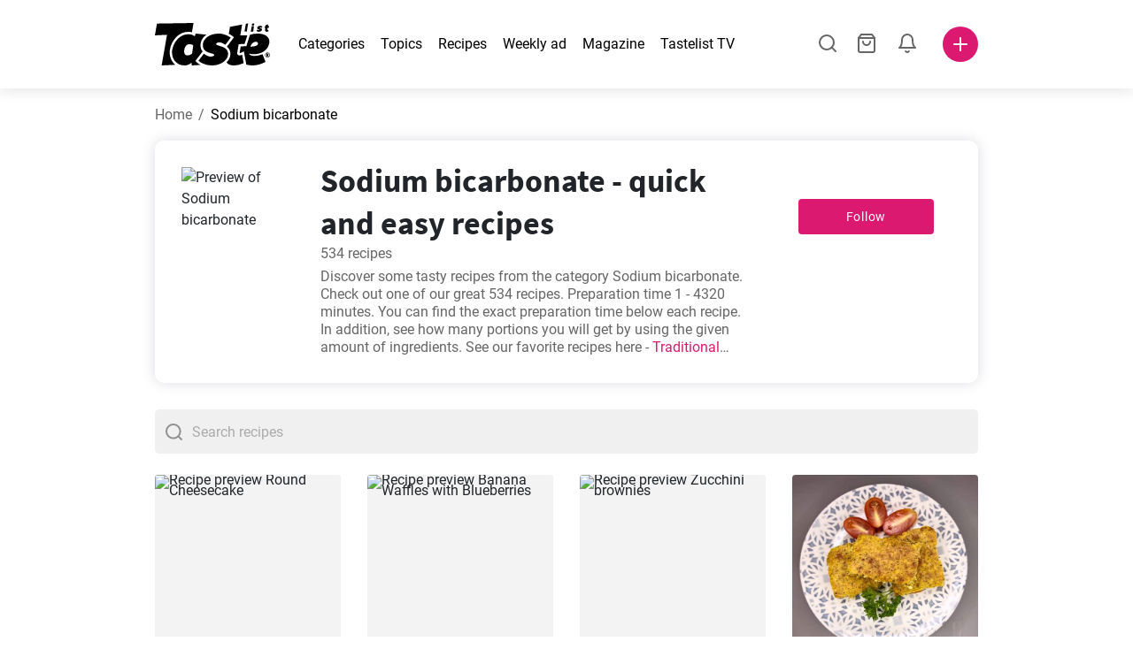

--- FILE ---
content_type: text/html; charset=utf-8
request_url: https://www.tastelist.com/sodium-bicarbonate
body_size: 95293
content:
<!doctype html>
<html data-n-head-ssr lang="en-US" data-n-head="%7B%22lang%22:%7B%22ssr%22:%22en-US%22%7D%7D">
   <head >
      <meta data-n-head="ssr" charset="UTF-8"><meta data-n-head="ssr" name="viewport" content="width=device-width, user-scalable=no, initial-scale=1.0, maximum-scale=1.0, minimum-scale=1.0"><meta data-n-head="ssr" name="X-UA-Compatible" content="ie=edge"><meta data-n-head="ssr" name="format-detection" content="telephone=no"><meta data-n-head="ssr" name="apple-mobile-web-app-capable" content="yes"><meta data-n-head="ssr" name="apple-mobile-web-app-status-bar-style" content="default"><meta data-n-head="ssr" name="msapplication-TileColor" content="#FAA916"><meta data-n-head="ssr" name="theme-color" content="#FFFFFF"><meta data-n-head="ssr" property="og:type" content="website"><meta data-n-head="ssr" property="og:site_name" content="Tastelist"><meta data-n-head="ssr" name="p:domain_verify" content="9eff3f41fc754d4bd29aca53ed36021a"><meta data-n-head="ssr" name="robots" content="max-image-preview:large"><meta data-n-head="ssr" name="title" content="Sodium bicarbonate - quick and easy recipes!"><meta data-n-head="ssr" data-hid="description" name="description" content="Looking for recipes for Sodium bicarbonate ⭐️? See our recipes not only at Sodium bicarbonate, but also a host of other great recipes ⭐️."><meta data-n-head="ssr" property="og:url" content="https://www.tastelist.com/sodium-bicarbonate"><meta data-n-head="ssr" property="og:type" content="article"><meta data-n-head="ssr" property="og:title" content="Sodium bicarbonate - quick and easy recipes!"><meta data-n-head="ssr" property="og:description" content="Looking for recipes for Sodium bicarbonate ⭐️? See our recipes not only at Sodium bicarbonate, but also a host of other great recipes ⭐️."><meta data-n-head="ssr" property="og:image" content="https://www.tastelist.com/get-image?path=https://eu.tastescdn.net/thumbor/dFxR5vqKiQmFiw8TC93Z9A1u0bw=/1200x675/filters:quality(65):brightness(2):contrast(2):rgb(2,-2,0):sharpen(0.2,0.2,true)/sk/theme/12d09082fc14a01c25f0be4edfb75e65.jpg"><meta data-n-head="ssr" name="robots" content="index, follow"><title>Sodium bicarbonate - quick and easy recipes!</title><link data-n-head="ssr" rel="icon" type="image/x-icon" href="/favicon.ico"><link data-n-head="ssr" rel="icon" type="image/png" sizes="32x32" href="/favicon-32x32.png"><link data-n-head="ssr" rel="icon" type="image/png" sizes="16x16" href="/favicon-16x16.png"><link data-n-head="ssr" rel="dns-prefetch" href="https://www.googletagmanager.com"><link data-n-head="ssr" rel="preconnect" href="https://www.googletagmanager.com"><link data-n-head="ssr" rel="apple-touch-icon" sizes="180x180" href="/apple-touch-icon.png"><link data-n-head="ssr" rel="manifest" href="/site.webmanifest"><link data-n-head="ssr" rel="mask-icon" href="/safari-pinned-tab.svg" color="#DC1971"><link data-n-head="ssr" rel="alternate" href="https://www.tastelist.com/sodium-bicarbonate" hreflang="en-US"><link data-n-head="ssr" rel="alternate" href="https://www.tastelist.com.au/sodium-bicarbonate" hreflang="en-AU"><link data-n-head="ssr" rel="alternate" href="https://www.tastelist.co.uk/sodium-bicarbonate" hreflang="en-GB"><link data-n-head="ssr" rel="alternate" href="https://www.tastelist.co.za/sodium-bicarbonate" hreflang="en-ZA"><link data-n-head="ssr" rel="canonical" href="https://www.tastelist.com/sodium-bicarbonate" data-hid="canonical"><link data-n-head="ssr" rel="next" href="https://www.tastelist.com/sodium-bicarbonate?page=2"><script data-n-head="ssr" data-hid="gtm-script">if(!window._gtm_init){window._gtm_init=1;(function(w,n,d,m,e,p){w[d]=(w[d]==1||n[d]=='yes'||n[d]==1||n[m]==1||(w[e]&&w[e][p]&&w[e][p]()))?1:0})(window,navigator,'doNotTrack','msDoNotTrack','external','msTrackingProtectionEnabled');(function(w,d,s,l,x,y){w[x]={};w._gtm_inject=function(i){if(w.doNotTrack||w[x][i])return;w[x][i]=1;w[l]=w[l]||[];w[l].push({'gtm.start':new Date().getTime(),event:'gtm.js'});var f=d.getElementsByTagName(s)[0],j=d.createElement(s);j.defer=true;j.src='https://www.googletagmanager.com/gtm.js?id='+i;f.parentNode.insertBefore(j,f);}})(window,document,'script','dataLayer','_gtm_ids','_gtm_inject')}</script><style data-vue-ssr-id="dea203dc:0 651a1374:0 92b324ce:0 2f26f2ca:0 7ce30204:0 6c4d6467:0 17520dea:0 bbb7871a:0 36ba5dd4:0 31be2920:0 4001767f:0 3d6baddd:0 8a0caf3a:0 403b7e3a:0 7a1ee3a3:0 0aac4cdc:0 74cecc19:0 49c6802c:0 4af9b04b:0 91de3888:0 0f6e9f67:0 a9ea2b2a:0 6fb97ec9:0 91a599ae:0 45bf17fd:0 47b4b84e:0 76f2526b:0 00e04bb8:0 dbe19bd8:0">/*!
 * Bootstrap Reboot v4.6.1 (https://getbootstrap.com/)
 * Copyright 2011-2021 The Bootstrap Authors
 * Copyright 2011-2021 Twitter, Inc.
 * Licensed under MIT (https://github.com/twbs/bootstrap/blob/main/LICENSE)
 * Forked from Normalize.css, licensed MIT (https://github.com/necolas/normalize.css/blob/master/LICENSE.md)
 */.vue-advanced-cropper{direction:ltr;max-height:100%;max-width:100%;position:relative;text-align:center;-webkit-user-select:none;-moz-user-select:none;user-select:none}.vue-advanced-cropper__stretcher{max-height:100%;max-width:100%;pointer-events:none;position:relative}.vue-advanced-cropper__image{max-width:none!important;position:absolute;transform-origin:center;-webkit-user-select:none;-moz-user-select:none;user-select:none}.vue-advanced-cropper__background,.vue-advanced-cropper__foreground{background:#000;left:50%;opacity:1;position:absolute;top:50%;transform:translate(-50%,-50%)}.vue-advanced-cropper__foreground{opacity:.5}.vue-advanced-cropper__boundaries{left:50%;opacity:1;position:absolute;top:50%;transform:translate(-50%,-50%)}.vue-advanced-cropper__cropper-wrapper{height:100%;width:100%}.vue-advanced-cropper__image-wrapper{height:100%;overflow:hidden;position:absolute;width:100%}.vue-advanced-cropper__stencil-wrapper{position:absolute}*,:after,:before{box-sizing:border-box}html{-webkit-text-size-adjust:100%;-webkit-tap-highlight-color:rgba(0,0,0,0);font-family:sans-serif;line-height:1.15}article,footer,header,main,nav,section{display:block}body{background-color:#fff;color:#212529;font-family:-apple-system,BlinkMacSystemFont,"Segoe UI",Roboto,"Helvetica Neue",Arial,"Noto Sans","Liberation Sans",sans-serif,"Apple Color Emoji","Segoe UI Emoji","Segoe UI Symbol","Noto Color Emoji";font-size:1rem;font-weight:400;line-height:1.5;margin:0;text-align:left}[tabindex="-1"]:focus:not(:focus-visible){outline:0!important}hr{box-sizing:content-box;height:0;overflow:visible}h1,h2,h3,h4{margin-bottom:.5rem;margin-top:0}p{margin-top:0}address,p{margin-bottom:1rem}address{font-style:normal;line-height:inherit}ol,ul{margin-bottom:1rem;margin-top:0}ol ol,ol ul,ul ol,ul ul{margin-bottom:0}blockquote{margin:0 0 1rem}b,strong{font-weight:bolder}small{font-size:80%}a{background-color:transparent;color:#007bff;-webkit-text-decoration:none;text-decoration:none}a:hover{color:#0056b3;-webkit-text-decoration:underline;text-decoration:underline}a:not([href]):not([class]),a:not([href]):not([class]):hover{color:inherit;-webkit-text-decoration:none;text-decoration:none}img{border-style:none}img,svg{vertical-align:middle}svg{overflow:hidden}table{border-collapse:collapse}label{display:inline-block;margin-bottom:.5rem}button{border-radius:0}button:focus:not(:focus-visible){outline:0}button,input,textarea{font-family:inherit;font-size:inherit;line-height:inherit;margin:0}button,input{overflow:visible}button{text-transform:none}[type=button],[type=reset],button{-webkit-appearance:button}[type=button]:not(:disabled),[type=reset]:not(:disabled),button:not(:disabled){cursor:pointer}[type=button]::-moz-focus-inner,[type=reset]::-moz-focus-inner,button::-moz-focus-inner{border-style:none;padding:0}input[type=checkbox]{box-sizing:border-box;padding:0}textarea{overflow:auto;resize:vertical}progress{vertical-align:baseline}[type=number]::-webkit-inner-spin-button,[type=number]::-webkit-outer-spin-button{height:auto}[type=search]{-webkit-appearance:none;outline-offset:-2px}[type=search]::-webkit-search-decoration{-webkit-appearance:none}output{display:inline-block}template{display:none}[hidden]{display:none!important}/*!
 * Bootstrap Grid v4.6.1 (https://getbootstrap.com/)
 * Copyright 2011-2021 The Bootstrap Authors
 * Copyright 2011-2021 Twitter, Inc.
 * Licensed under MIT (https://github.com/twbs/bootstrap/blob/main/LICENSE)
 */html{-ms-overflow-style:scrollbar;box-sizing:border-box}*,:after,:before{box-sizing:inherit}.container,.container-md,.container-sm{margin-left:auto;margin-right:auto;padding-left:15px;padding-right:15px;width:100%}@media(min-width:320px){.container{max-width:520px}}@media(min-width:590px){.container,.container-sm{max-width:560px}}@media(min-width:760px){.container,.container-md,.container-sm{max-width:730px}}@media(min-width:992px){.container,.container-md,.container-sm{max-width:960px}}@media(min-width:1300px){.container,.container-md,.container-sm{max-width:1170px}}.row{display:flex;flex-wrap:wrap;margin-left:-15px;margin-right:-15px}.col,.col-1,.col-10,.col-11,.col-12,.col-3,.col-4,.col-6,.col-8,.col-lg-10,.col-lg-12,.col-lg-2,.col-lg-3,.col-lg-4,.col-lg-5,.col-lg-6,.col-lg-8,.col-lg-9,.col-md-10,.col-md-3,.col-md-4,.col-md-5,.col-md-6,.col-md-7,.col-md-8,.col-md-9,.col-sm-10,.col-sm-12,.col-sm-6,.col-sm-8,.col-xl-2,.col-xl-4,.col-xl-6,.col-xl-8,.col-xs-12,.col-xs-4,.col-xs-6,.col-xs-8{padding-left:15px;padding-right:15px;position:relative;width:100%}.col{flex-basis:0;flex-grow:1;max-width:100%}.col-1{flex:0 0 8.33333333%;max-width:8.33333333%}.col-3{flex:0 0 25%;max-width:25%}.col-4{flex:0 0 33.33333333%;max-width:33.33333333%}.col-6{flex:0 0 50%;max-width:50%}.col-8{flex:0 0 66.66666667%;max-width:66.66666667%}.col-10{flex:0 0 83.33333333%;max-width:83.33333333%}.col-11{flex:0 0 91.66666667%;max-width:91.66666667%}.col-12{flex:0 0 100%;max-width:100%}@media(min-width:320px){.col-xs-4{flex:0 0 33.33333333%;max-width:33.33333333%}.col-xs-6{flex:0 0 50%;max-width:50%}.col-xs-8{flex:0 0 66.66666667%;max-width:66.66666667%}.col-xs-12{flex:0 0 100%;max-width:100%}.offset-xs-2{margin-left:16.66666667%}}@media(min-width:590px){.col-sm-6{flex:0 0 50%;max-width:50%}.col-sm-8{flex:0 0 66.66666667%;max-width:66.66666667%}.col-sm-10{flex:0 0 83.33333333%;max-width:83.33333333%}.col-sm-12{flex:0 0 100%;max-width:100%}.offset-sm-1{margin-left:8.33333333%}.offset-sm-2{margin-left:16.66666667%}}@media(min-width:760px){.col-md-3{flex:0 0 25%;max-width:25%}.col-md-4{flex:0 0 33.33333333%;max-width:33.33333333%}.col-md-5{flex:0 0 41.66666667%;max-width:41.66666667%}.col-md-6{flex:0 0 50%;max-width:50%}.col-md-7{flex:0 0 58.33333333%;max-width:58.33333333%}.col-md-8{flex:0 0 66.66666667%;max-width:66.66666667%}.col-md-9{flex:0 0 75%;max-width:75%}.col-md-10{flex:0 0 83.33333333%;max-width:83.33333333%}.offset-md-0{margin-left:0}.offset-md-1{margin-left:8.33333333%}.offset-md-2{margin-left:16.66666667%}.offset-md-3{margin-left:25%}}@media(min-width:992px){.col-lg-2{flex:0 0 16.66666667%;max-width:16.66666667%}.col-lg-3{flex:0 0 25%;max-width:25%}.col-lg-4{flex:0 0 33.33333333%;max-width:33.33333333%}.col-lg-5{flex:0 0 41.66666667%;max-width:41.66666667%}.col-lg-6{flex:0 0 50%;max-width:50%}.col-lg-8{flex:0 0 66.66666667%;max-width:66.66666667%}.col-lg-9{flex:0 0 75%;max-width:75%}.col-lg-10{flex:0 0 83.33333333%;max-width:83.33333333%}.col-lg-12{flex:0 0 100%;max-width:100%}.offset-lg-1{margin-left:8.33333333%}.offset-lg-2{margin-left:16.66666667%}.offset-lg-3{margin-left:25%}}@media(min-width:1300px){.col-xl-2{flex:0 0 16.66666667%;max-width:16.66666667%}.col-xl-4{flex:0 0 33.33333333%;max-width:33.33333333%}.col-xl-6{flex:0 0 50%;max-width:50%}.col-xl-8{flex:0 0 66.66666667%;max-width:66.66666667%}.offset-xl-4{margin-left:33.33333333%}}.d-none{display:none!important}.d-block{display:block!important}.d-flex{display:flex!important}.d-inline-flex{display:inline-flex!important}@media(min-width:320px){.d-xs-none{display:none!important}}@media(min-width:590px){.d-sm-none{display:none!important}.d-sm-inline-block{display:inline-block!important}.d-sm-block{display:block!important}.d-sm-flex{display:flex!important}}@media(min-width:760px){.d-md-none{display:none!important}.d-md-block{display:block!important}}@media(min-width:992px){.d-lg-none{display:none!important}.d-lg-block{display:block!important}.d-lg-flex{display:flex!important}}@media(min-width:1300px){.d-xl-none{display:none!important}.d-xl-block{display:block!important}}.flex-column{flex-direction:column!important}.justify-content-center{justify-content:center!important}.justify-content-between{justify-content:space-between!important}.align-items-center{align-items:center!important}.align-self-center{align-self:center!important}.mx-0{margin-right:0!important}.mb-0{margin-bottom:0!important}.mx-0{margin-left:0!important}.mt-1{margin-top:.25rem!important}.mb-1{margin-bottom:.25rem!important}.mt-2{margin-top:.5rem!important}.mb-2{margin-bottom:.5rem!important}.mt-3{margin-top:1rem!important}.mb-3{margin-bottom:1rem!important}.mt-4,.my-4{margin-top:1.5rem!important}.mb-4,.my-4{margin-bottom:1.5rem!important}.mt-5{margin-top:3rem!important}.mb-5{margin-bottom:3rem!important}.pt-0{padding-top:0!important}.pr-0,.px-0{padding-right:0!important}.pl-0,.px-0{padding-left:0!important}.px-1{padding-left:.25rem!important;padding-right:.25rem!important}.mt-auto,.my-auto{margin-top:auto!important}.mx-auto{margin-right:auto!important}.my-auto{margin-bottom:auto!important}.ml-auto,.mx-auto{margin-left:auto!important}@media(min-width:320px){.mt-xs-4{margin-top:1.5rem!important}.pl-xs-0{padding-left:0!important}}@media(min-width:760px){.mt-md-0{margin-top:0!important}.mb-md-0{margin-bottom:0!important}}.text-left{text-align:left!important}.text-center{text-align:center!important}.text-info{color:#17a2b8!important}a.text-info:focus,a.text-info:hover{color:#0f6674!important}.position-relative{position:relative!important}.w-100{width:100%!important}.h-100{height:100%!important}@media(max-width:760px){.row,.row>.col,.row>[class*=col-]{padding-left:7.5px;padding-right:7.5px}}body,html{min-height:100vh;position:relative;width:100vw}body{-webkit-print-color-adjust:exact!important;print-color-adjust:exact!important;touch-action:pan-y}html{overflow-x:hidden}body{font-size:16px}h1,h2,h3,h4{font-family:"Source Sans Pro",sans-serif}h1{font-size:22px}@media(min-width:992px){h1{font-size:36px}}h2{font-size:18px}@media(min-width:992px){h2{font-size:22px}}h3{font-size:16px}@media(min-width:992px){h3{font-size:18px}}h4{font-size:14px}@media(min-width:992px){h4{font-size:16px}}.small{font-size:12px}@font-face{font-display:swap;font-family:"Roboto";font-style:normal;font-weight:400;src:local(""),url(/fonts/roboto-v20-latin-ext_latin-regular.woff2) format("woff2"),url(/fonts/roboto-v20-latin-ext_latin-regular.woff) format("woff")}@font-face{font-display:swap;font-family:"Roboto";font-style:normal;font-weight:700;src:local(""),url(/fonts/roboto-v20-latin-ext_latin-700.woff2) format("woff2"),url(/fonts/roboto-v20-latin-ext_latin-700.woff) format("woff")}@font-face{font-display:swap;font-family:"Source Sans Pro";font-style:normal;font-weight:400;src:local(""),url(/fonts/source-sans-pro-v14-latin-ext_latin-regular.woff2) format("woff2"),url(/fonts/source-sans-pro-v14-latin-ext_latin-regular.woff) format("woff")}@font-face{font-display:swap;font-family:"Source Sans Pro";font-style:normal;font-weight:700;src:local(""),url(/fonts/source-sans-pro-v14-latin-ext_latin-700.woff2) format("woff2"),url(/fonts/source-sans-pro-v14-latin-ext_latin-700.woff) format("woff")}html.modal-open,html.spinner-open{max-height:100vh;overflow-y:hidden!important}#app{-webkit-font-smoothing:antialiased;-moz-osx-font-smoothing:grayscale;font-family:"Roboto",sans-serif}#router-view{min-height:calc(100vh - 52px)}@media(min-width:992px){#router-view{min-height:calc(100vh - 100px)}}button,input,textarea{border:none;outline:none}button{background:none;padding:0}.fade-enter-active,.fade-leave-active{transition:opacity .3s ease-out}.fade-enter,.fade-leave-to{opacity:0}.fade-fast-enter-active,.fade-fast-leave-active{transition:opacity .15s ease-out}.fade-fast-enter,.fade-fast-leave-to{opacity:0}.fade-slow-enter-active,.fade-slow-leave-active{transition:opacity .6s ease-in-out}.fade-slow-enter,.fade-slow-leave-to{opacity:0}.slide-down-enter-active,.slide-down-leave-active{transition:transform .2s ease-out}.slide-down-enter,.slide-down-leave-to{transform:translateY(-100%)}@media print{@page{size:A4 portrait;margin:5mm}body,html{height:297mm;width:210mm}#router-view{padding-top:30px}.container{max-width:100%}}
header[data-v-5e232a4b]{background:#fff;box-shadow:0 3px 15px rgba(0,0,0,.1);height:52px;left:0;position:sticky;top:0;width:100vw;z-index:99}header.no-shadow[data-v-5e232a4b]{box-shadow:none}@media(min-width:760px){header.no-shadow[data-v-5e232a4b]{box-shadow:0 3px 15px rgba(0,0,0,.1)}}header>.container[data-v-5e232a4b]{position:relative}@media(min-width:992px){header[data-v-5e232a4b]{height:100px}}#header-logo-wrapper[data-v-5e232a4b]{display:inline-block;margin-right:32px}@media(min-width:992px){#header-logo-wrapper:hover svg[data-v-5e232a4b]{fill:#dc1971}}#header-logo-wrapper svg[data-v-5e232a4b]{height:auto;width:80px}@media(min-width:992px){#header-logo-wrapper svg[data-v-5e232a4b]{transition:fill .3s ease-out;width:130px}}nav ul[data-v-5e232a4b]{list-style:none;margin:0;padding:0}.header-nav[data-v-5e232a4b]{display:none}.header-nav ul[data-v-5e232a4b]{display:flex;flex-flow:row nowrap;justify-content:space-between}.header-nav li[data-v-5e232a4b]:not(:last-child){margin-right:18px}.header-nav a[data-v-5e232a4b],.header-nav button[data-v-5e232a4b]{color:#000;display:inline-block;font-size:16px;height:20px;line-height:20px;-webkit-text-decoration:none;text-decoration:none;white-space:nowrap}@media(min-width:992px){.header-nav a[data-v-5e232a4b],.header-nav button[data-v-5e232a4b]{border-bottom:1px solid transparent;transition:border-bottom .15s ease-out}.header-nav a[data-v-5e232a4b]:hover,.header-nav button[data-v-5e232a4b]:hover{border-bottom:1px solid #000}}.header-nav a.seasonal[data-v-5e232a4b],.header-nav button.seasonal[data-v-5e232a4b]{color:var(--static-page-menu-item-color)}@media(min-width:992px){.header-nav a.seasonal[data-v-5e232a4b],.header-nav button.seasonal[data-v-5e232a4b]{border-bottom:1px solid transparent;transition:border-bottom .15s ease-out}.header-nav a.seasonal[data-v-5e232a4b]:hover,.header-nav button.seasonal[data-v-5e232a4b]:hover{border-bottom:1px solid var(--static-page-menu-item-color)}.header-nav[data-v-5e232a4b]{display:inline-block}}#login-button[data-v-5e232a4b],#notifications-button[data-v-5e232a4b],#search-button[data-v-5e232a4b],#shopping-list-button[data-v-5e232a4b]{align-items:center;display:inline-flex;justify-content:center}#notifications-button[data-v-5e232a4b],#search-button[data-v-5e232a4b],#shopping-list-button[data-v-5e232a4b]{bottom:1px;margin-right:22px;position:relative}#notifications-button-mobile[data-v-5e232a4b],#shopping-list-button[data-v-5e232a4b],#shopping-list-button-mobile[data-v-5e232a4b]{position:relative}.open-shopping-list-button>*[data-v-5e232a4b]{pointer-events:none}#login-button svg[data-v-5e232a4b]{position:relative}@media(min-width:992px){#login-button svg[data-v-5e232a4b]{bottom:1px;margin-right:12px;width:24px}}#avatar[data-v-5e232a4b]{cursor:pointer;overflow:hidden}#avatar[data-v-5e232a4b],.add-recipe-desktop-simple[data-v-5e232a4b]{border-radius:50%;height:40px;width:40px}.add-recipe-desktop-simple[data-v-5e232a4b]{background:#dc1971;margin-left:6px;position:relative}.add-recipe-desktop-simple svg[data-v-5e232a4b]{left:50%;position:absolute;top:50%;transform:translate(-50%,-50%)}.add-recipe-desktop-simple svg path[data-v-5e232a4b]{fill:#fff}.add-recipe-desktop-simple.logged[data-v-5e232a4b]{margin-left:14px}.add-recipe-desktop[data-v-5e232a4b]{margin-left:18px}#header-right-container[data-v-5e232a4b]{align-items:center;display:inline-flex;margin-left:auto;position:relative}#header-search-container[data-v-5e232a4b]{align-items:center;display:none;flex-flow:row nowrap;justify-content:flex-end;margin-left:auto}@media(min-width:992px){#header-search-container[data-v-5e232a4b]{display:inline-flex}}#header-mobile-toolbar[data-v-5e232a4b]{display:inline-block;height:20px;margin-left:auto}#header-mobile-toolbar button[data-v-5e232a4b]{align-items:center;display:inline-flex;height:20px;justify-content:center}#header-mobile-toolbar ul[data-v-5e232a4b]{display:flex;flex-flow:row nowrap;height:20px;justify-content:flex-end}#header-mobile-toolbar li[data-v-5e232a4b]{line-height:20px}#header-mobile-toolbar li[data-v-5e232a4b]:not(:last-child){margin-right:20px}#header-mobile-toolbar svg[data-v-5e232a4b]{fill:none;stroke:#dc1971;stroke-width:2px;cursor:pointer}#header-mobile-toolbar svg line[data-v-5e232a4b],#header-mobile-toolbar svg path[data-v-5e232a4b]{fill:none;stroke:#666;stroke-linecap:round;stroke-linejoin:round;stroke-width:2px}#header-mobile-toolbar svg.mobile-toolbar-icon[data-v-5e232a4b]{height:20px;width:20px}#header-mobile-toolbar #mobile-menu-icon[data-v-5e232a4b]{stroke:#000}#header-mobile-toolbar #mobile-avatar-image[data-v-5e232a4b]{border-radius:50%;cursor:pointer;display:inline-block;height:20px;overflow:hidden;width:20px}#header-mobile-toolbar #mobile-avatar-image[data-v-5e232a4b] div{height:100%}#header-mobile-toolbar #mobile-avatar-image[data-v-5e232a4b] img{left:0;position:absolute;top:0}@media(min-width:992px){#header-mobile-toolbar[data-v-5e232a4b]{display:none}}#user-menu[data-v-5e232a4b]{background:#fff;border-radius:4px;box-shadow:0 0 15px rgba(0,0,0,.2);left:-22px;outline:none;padding:8px 0;position:absolute;top:32px;z-index:100}@media(min-width:590px){#user-menu[data-v-5e232a4b]{left:50px}}@media(min-width:760px){#user-menu[data-v-5e232a4b]{left:18px}}@media(min-width:992px){#user-menu[data-v-5e232a4b]{left:74px;top:52px}}#user-menu ul[data-v-5e232a4b]{display:flex;flex-flow:column nowrap;width:160px}#user-menu li[data-v-5e232a4b]{background-color:#fff;cursor:pointer;line-height:1;margin:0;padding:10px 0 8px 13px;transition:background-color .15s ease-out;-webkit-user-select:none;-moz-user-select:none;user-select:none;width:100%}#user-menu li[data-v-5e232a4b]:last-child{color:#dc1971}@media(min-width:992px){#user-menu li[data-v-5e232a4b]:hover{background-color:#f0f0f0}}#user-menu[data-v-5e232a4b]:after{border-bottom:5px solid #fff;border-left:5px solid transparent;border-right:5px solid transparent;content:"";display:inline-block;height:0;left:70%;position:absolute;top:-5px;transform:translateX(-50%);width:0}@media(min-width:590px){#user-menu[data-v-5e232a4b]:after{left:50%}}@media(min-width:760px){#user-menu[data-v-5e232a4b]:after{left:calc(50% + 32px)}}@media(min-width:992px){#user-menu[data-v-5e232a4b]:after{left:50%}}.notifications-icon line[data-v-5e232a4b],.notifications-icon path[data-v-5e232a4b],.search-icon line[data-v-5e232a4b],.search-icon path[data-v-5e232a4b],.shopping-list-icon line[data-v-5e232a4b],.shopping-list-icon path[data-v-5e232a4b],.user-icon line[data-v-5e232a4b],.user-icon path[data-v-5e232a4b]{fill:none;stroke:#666;stroke-linecap:round;stroke-linejoin:round;stroke-width:2px}.icon-count-circle[data-v-5e232a4b]{background:#dc1971;border:2px solid #fff;border-radius:50%;display:inline-block;height:12px;position:absolute;right:-3px;top:-7px;width:12px}.icon-count-circle.with-text[data-v-5e232a4b]{align-items:center;border-radius:16px;display:inline-flex;height:20px;justify-content:center;line-height:16px;right:-6px;top:-10px;width:20px}.icon-count-circle.with-text span[data-v-5e232a4b]{color:#fff;font-size:12px}.icon-count-circle.with-text.plus[data-v-5e232a4b]{padding:0 5px;right:-12px;width:auto}@media(min-width:992px){.icon-count-circle[data-v-5e232a4b]{top:-5px}.icon-count-circle.with-text[data-v-5e232a4b]{top:-8px}}.shopping-list-circle[data-v-5e232a4b]{background:#dc1971;border:2px solid #fff;border-radius:50%;display:inline-block;height:12px;position:absolute;right:-4px;top:-4px;width:12px}.popup-buttons-row[data-v-5e232a4b]{display:flex;flex-flow:row nowrap;justify-content:space-between;margin-top:36px}.popup-buttons-row button[data-v-5e232a4b]:first-child{margin-right:15px}@media print{header[data-v-5e232a4b]{display:none}}header.simple-version>.container[data-v-5e232a4b]{justify-content:center!important}header.simple-version #header-right-container[data-v-5e232a4b],header.simple-version .header-nav[data-v-5e232a4b]{display:none!important}header.simple-version #header-logo-wrapper[data-v-5e232a4b]{margin:0!important}
a[data-v-c477ad4a],button[data-v-c477ad4a]{align-items:center;border:none;border-radius:4px;color:#fff;display:inline-flex;font-size:14px;height:40px;justify-content:center;letter-spacing:.7px;line-height:40px;margin:0;max-width:330px;outline:none;padding:0 26px;position:relative;text-align:center;-webkit-text-decoration:none;text-decoration:none;transition:background-color .3s ease-out;white-space:nowrap;width:auto}a.bordered[data-v-c477ad4a],button.bordered[data-v-c477ad4a]{line-height:36px}a img[data-v-c477ad4a],button img[data-v-c477ad4a]{height:22px;margin-right:10px}a.bordered[data-v-c477ad4a],button.bordered[data-v-c477ad4a]{transition:background-color .3s ease-out,color .3s ease-out,border-color .3s ease-out}a[data-v-c477ad4a]:focus,a[data-v-c477ad4a]:hover,button[data-v-c477ad4a]:focus,button[data-v-c477ad4a]:hover{color:#fff;-webkit-text-decoration:none;text-decoration:none}button[data-v-c477ad4a]:focus{outline:none}.full-width[data-v-c477ad4a]{width:100%}.pink[data-v-c477ad4a]{background-color:#dc1971;font-family:"Roboto",sans-serif;font-size:14px}.pink[data-v-c477ad4a]:disabled{background-color:#e0e0e0;color:#fff}.pink.bordered[data-v-c477ad4a]{background-color:transparent;border:1px solid #dc1971;color:#dc1971}.pink.bordered[data-v-c477ad4a]:disabled{background-color:none;border:1px solid #e0e0e0;color:#e0e0e0}@media(min-width:992px){.pink[data-v-c477ad4a]:not(:disabled):focus,.pink[data-v-c477ad4a]:not(:disabled):hover{background-color:#c60d60}.pink:not(:disabled).bordered[data-v-c477ad4a]:focus,.pink:not(:disabled).bordered[data-v-c477ad4a]:hover{border-color:#c60d60;color:#fff}}.white[data-v-c477ad4a]{background-color:#fff;font-family:"Roboto",sans-serif;font-size:14px}.white[data-v-c477ad4a]:disabled{background-color:#e0e0e0;color:#fff}.white.bordered[data-v-c477ad4a]{background-color:transparent;border:1px solid #fff;color:#fff}.white.bordered[data-v-c477ad4a]:disabled{background-color:none;border:1px solid #e0e0e0;color:#e0e0e0}@media(min-width:992px){.white[data-v-c477ad4a]:not(:disabled):focus,.white[data-v-c477ad4a]:not(:disabled):hover{background-color:#000}.white:not(:disabled).bordered[data-v-c477ad4a]:focus,.white:not(:disabled).bordered[data-v-c477ad4a]:hover{border-color:#000;color:#fff}}.white.bordered[data-v-c477ad4a]:hover{border-color:#fff!important}.premiumwhite[data-v-c477ad4a]{background-color:#fff;color:#dc1971;font-family:"Roboto",sans-serif;font-size:14px}.premiumwhite[data-v-c477ad4a]:disabled{background-color:#e0e0e0;color:#fff}.premiumwhite.bordered[data-v-c477ad4a]{background-color:transparent;border:1px solid #fff;color:#fff}.premiumwhite.bordered[data-v-c477ad4a]:disabled{background-color:none;border:1px solid #e0e0e0;color:#e0e0e0}@media(min-width:992px){.premiumwhite[data-v-c477ad4a]:not(:disabled):focus,.premiumwhite[data-v-c477ad4a]:not(:disabled):hover{background-color:#fff}.premiumwhite:not(:disabled).bordered[data-v-c477ad4a]:focus,.premiumwhite:not(:disabled).bordered[data-v-c477ad4a]:hover{border-color:#fff;color:#fff}}.premiumwhite[data-v-c477ad4a]:focus,.premiumwhite[data-v-c477ad4a]:hover{color:#dc1971;-webkit-text-decoration:none;text-decoration:none}.grey[data-v-c477ad4a]{background-color:#666;font-family:"Roboto",sans-serif;font-size:14px}.grey[data-v-c477ad4a]:disabled{background-color:#e0e0e0;color:#fff}.grey.bordered[data-v-c477ad4a]{background-color:transparent;border:1px solid #666;color:#666}.grey.bordered[data-v-c477ad4a]:disabled{background-color:none;border:1px solid #e0e0e0;color:#e0e0e0}@media(min-width:992px){.grey[data-v-c477ad4a]:not(:disabled):focus,.grey[data-v-c477ad4a]:not(:disabled):hover{background-color:#525252}.grey:not(:disabled).bordered[data-v-c477ad4a]:focus,.grey:not(:disabled).bordered[data-v-c477ad4a]:hover{border-color:#525252;color:#fff}}.facebook[data-v-c477ad4a]{background-color:#3b5998;font-family:"Source Sans Pro",sans-serif;font-size:16px}.facebook[data-v-c477ad4a]:disabled{background-color:#e0e0e0;color:#fff}.facebook.bordered[data-v-c477ad4a]{background-color:transparent;border:1px solid #3b5998;color:#3b5998}.facebook.bordered[data-v-c477ad4a]:disabled{background-color:none;border:1px solid #e0e0e0;color:#e0e0e0}@media(min-width:992px){.facebook[data-v-c477ad4a]:not(:disabled):focus,.facebook[data-v-c477ad4a]:not(:disabled):hover{background-color:#30487b}.facebook:not(:disabled).bordered[data-v-c477ad4a]:focus,.facebook:not(:disabled).bordered[data-v-c477ad4a]:hover{border-color:#30487b;color:#fff}}.facebook img[data-v-c477ad4a]{left:32px}.google[data-v-c477ad4a]{background-color:#818181;font-family:"Source Sans Pro",sans-serif;font-size:16px}.google[data-v-c477ad4a]:disabled{background-color:#e0e0e0;color:#fff}.google.bordered[data-v-c477ad4a]{background-color:#fff;border:1px solid #818181;color:#818181}.google.bordered[data-v-c477ad4a]:disabled{background-color:none;border:1px solid #e0e0e0;color:#e0e0e0}@media(min-width:992px){.google[data-v-c477ad4a]:not(:disabled):focus,.google[data-v-c477ad4a]:not(:disabled):hover{background-color:#818181}.google:not(:disabled).bordered[data-v-c477ad4a]:focus,.google:not(:disabled).bordered[data-v-c477ad4a]:hover{border-color:#818181;color:#fff}}.google img[data-v-c477ad4a]{transition:filter .3s ease-out}.google:focus img[data-v-c477ad4a],.google:hover img[data-v-c477ad4a]{filter:brightness(0) invert(1)}
#notifications-list[data-v-3c71193f]{background:#fff;box-shadow:0 0 15px rgba(0,0,0,.2);display:flex;flex-direction:column;height:100%;left:0;outline:none;padding:18px 0 0;position:fixed;top:0;width:100vw;z-index:100}@media(min-width:590px){#notifications-list[data-v-3c71193f]{--max-height:calc(100vh - 52px);border-radius:4px;height:auto;left:-166px;max-height:min(588px,calc(100vh - 52px));max-height:min(588px,var(--max-height));padding:18px 0 0;position:absolute;top:32px;width:360px}}@media(min-width:760px){#notifications-list[data-v-3c71193f]{--max-height:calc(100vh - 100px);left:-190px}}@media(min-width:992px){#notifications-list[data-v-3c71193f]{left:-80px;top:52px}}#notifications-list[data-v-3c71193f]:after{border-bottom:5px solid #fff;border-left:5px solid transparent;border-right:5px solid transparent;content:"";display:none;height:0;position:absolute;top:-5px;transform:translateX(-50%);width:0}@media(min-width:590px){#notifications-list[data-v-3c71193f]:after{display:inline-block;left:calc(50% + 76px)}}@media(min-width:760px){#notifications-list[data-v-3c71193f]:after{left:calc(50% + 100px)}}@media(min-width:992px){#notifications-list[data-v-3c71193f]:after{left:50%}}.notifications-list-header[data-v-3c71193f]{margin-bottom:8px;padding:0 14px;position:relative}.notifications-list-header .notifications-list-heading[data-v-3c71193f]{display:block;font-family:"Source Sans Pro",sans-serif;font-size:22px;line-height:24px;margin:0;text-align:center;white-space:nowrap}.notifications-list-header .notifications-list-header-close-button[data-v-3c71193f]{position:absolute;right:14px;top:50%;transform:translateY(-50%)}@media(min-width:590px){.notifications-list-header .notifications-list-header-close-button[data-v-3c71193f]{display:none}}.empty-notifications-list-container[data-v-3c71193f]{padding:52px 0 78px}.empty-notifications-list-container .empty-notifications-list-icon[data-v-3c71193f]{align-items:center;background:#f0f0f0;border-radius:50%;display:flex;height:132px;justify-content:center;margin:0 auto;width:132px}.empty-notifications-list-container .empty-notifications-list-icon svg[data-v-3c71193f]{fill:none;stroke:#666;stroke-linecap:round;stroke-linejoin:round;stroke-width:2px;height:auto;width:64px}.empty-notifications-list-container p[data-v-3c71193f]{color:#666;margin-top:19px;text-align:center}.sections-wrapper[data-v-3c71193f]{-ms-overflow-style:none;border-radius:0 0 4px 4px;margin-top:4px;overflow-y:scroll;scrollbar-width:none}.sections-wrapper[data-v-3c71193f]::-webkit-scrollbar{display:none}section[data-v-3c71193f]{padding:8px 14px 0}section ul[data-v-3c71193f]{list-style-type:none;margin:0;padding:0}section.read[data-v-3c71193f]{background:#f0f0f0}section[data-v-3c71193f]:last-child{padding-bottom:8px}.section-header[data-v-3c71193f]{align-items:baseline;display:flex;flex-flow:row nowrap;justify-content:space-between;line-height:20px;margin-bottom:4px}.section-header button[data-v-3c71193f]{color:#dc1971;font-size:12px;-webkit-text-decoration:underline;text-decoration:underline}.section-heading[data-v-3c71193f]{display:block;font-family:"Source Sans Pro",sans-serif;font-size:18px;line-height:20px}.cookie-star-banner[data-v-3c71193f]{border-top:1px solid #e0e0e0;padding:8px 0}.cookie-star-banner a[data-v-3c71193f]{-webkit-text-decoration:none;text-decoration:none}.cookie-star-banner-inner[data-v-3c71193f]{align-items:center;background:#f0f0f0;border-radius:4px;display:flex;height:80px;justify-content:flex-start;overflow:hidden;position:relative}.cookie-star-banner-inner img[data-v-3c71193f]{bottom:0;left:0;pointer-events:none;position:absolute;-webkit-user-select:none;-moz-user-select:none;user-select:none;width:140px}.cookie-star-banner-inner p[data-v-3c71193f]{color:#000;font-size:12px;font-weight:700;line-height:14px;margin:0;padding-left:140px;padding-right:16px}
#tag[data-v-076445aa]{min-height:auto;padding-bottom:21px;padding-top:18px}@media(min-width:992px){#tag[data-v-076445aa]{padding-bottom:38px}}.message[data-v-076445aa]{margin:24px 0;width:100%}@media(min-width:992px){.message[data-v-076445aa]{margin-bottom:0}}.message a[data-v-076445aa]{margin-top:20px}.recipe-overview[data-v-076445aa]{margin-bottom:15px}@media(min-width:992px){.recipe-overview[data-v-076445aa]{margin-bottom:30px}}.tag-recipes-search-input[data-v-076445aa]{margin-bottom:18px}@media(min-width:992px){.tag-recipes-search-input[data-v-076445aa]{margin-bottom:24px}}.ad-row[data-v-076445aa]{margin-top:30px}
#breadcrumbs-container[data-v-20e556ec]{align-items:center;display:flex;flex-flow:row nowrap;justify-content:flex-start;margin-bottom:12px;min-height:24px}#breadcrumbs-container a[data-v-20e556ec]{color:#666;-webkit-text-decoration:none;text-decoration:none}@media(min-width:992px){#breadcrumbs-container a[data-v-20e556ec]{border-bottom:1px solid transparent;transition:border-bottom .15s ease-out}#breadcrumbs-container a[data-v-20e556ec]:hover{border-bottom:1px solid #666}}.breadcrumb[data-v-20e556ec]{color:#666;font-size:16px;white-space:nowrap}.breadcrumb[data-v-20e556ec]:not(.current):after{content:"/";margin:0 7px}.breadcrumb.current[data-v-20e556ec]{color:#000;overflow:hidden;text-overflow:ellipsis}.mobile-home-button[data-v-20e556ec]{bottom:1px;display:flex;margin-right:10px;position:relative}@media(min-width:590px){.mobile-home-button[data-v-20e556ec]{display:none}}.mobile-home-icon[data-v-20e556ec]{width:14px}
.tag-overview[data-v-de70076e]{border-radius:10px;box-shadow:0 0 15px rgba(40,9,46,.149);margin-bottom:15px;margin-top:7px}@media(min-width:760px){.tag-overview[data-v-de70076e]{margin-bottom:30px;margin-top:17px}}.overview-row-auto[data-v-de70076e]{height:100%}.full-img-wrapper[data-v-de70076e]{background-color:#fff;border-radius:10px;max-height:185px;padding:20px 15px 20px 20px}@media(min-width:590px){.full-img-wrapper[data-v-de70076e]{max-height:229px;padding:30px}}.image-wrapper[data-v-de70076e]{padding-top:100%;position:relative;width:80px}.image-wrapper[data-v-de70076e] img{border-radius:50%;left:0;position:absolute;top:0}@media(min-width:590px){.image-wrapper[data-v-de70076e]{width:127px}}.info-section[data-v-de70076e]{align-items:baseline;padding-right:20px}@media(min-width:760px){.info-section[data-v-de70076e]{padding-right:0;width:666px}}.info-section .info-heading[data-v-de70076e]{-webkit-box-orient:vertical;-webkit-line-clamp:4;display:-webkit-box;font:normal normal 700 18px/20px Source Sans Pro;margin-bottom:5px;margin-top:20px;overflow:hidden}@media(min-width:590px){.info-section .info-heading[data-v-de70076e]{max-width:100%}}@media(min-width:760px){.info-section .info-heading[data-v-de70076e]{-webkit-line-clamp:3;font:normal normal 700 22px/26px Source Sans Pro;margin-bottom:6px}}@media(min-width:992px){.info-section .info-heading[data-v-de70076e]{-webkit-line-clamp:2;font:normal normal 700 36px/48px Source Sans Pro;margin-bottom:0;margin-top:22px}}.info-section .recipes-count[data-v-de70076e]{color:#666;font:normal normal normal 12px/14px Roboto;margin-bottom:6px}@media(min-width:590px){.info-section .recipes-count[data-v-de70076e]{font:normal normal normal 16px/20px Roboto}}.info-section .seo-text-wrapper[data-v-de70076e]{padding-bottom:12px}@media(min-width:760px){.info-section .seo-text-wrapper[data-v-de70076e]{padding-bottom:30px}}.info-section .seo-text[data-v-de70076e]{color:#666;cursor:pointer;font:normal normal normal 12px/14px Roboto}.info-section .seo-text[data-v-de70076e] p{margin-bottom:0}.info-section .seo-text[data-v-de70076e] a{color:#dc1971}@media(min-width:590px){.info-section .seo-text[data-v-de70076e]{font:normal normal normal 16px/20px Roboto}}@media(min-width:760px){.info-section .seo-text[data-v-de70076e]{padding-right:0}}.line-clamp[data-v-de70076e]{-webkit-box-orient:vertical;-webkit-line-clamp:3;display:-webkit-box;overflow:hidden}@media(min-width:760px){.line-clamp[data-v-de70076e]{-webkit-line-clamp:5}}.follow-button-wrapper[data-v-de70076e]{padding-bottom:20px}@media(min-width:760px){.follow-button-wrapper[data-v-de70076e]{padding:66px 50px 0}}.follow-button-wrapper .follow-button[data-v-de70076e]{padding:0 36px}@media(min-width:760px){.follow-button-wrapper .follow-button[data-v-de70076e]{padding:0 54px}}@media(min-width:992px){.follow-button-wrapper .follow-button[data-v-de70076e]{margin-bottom:auto;margin-right:auto}}
.image-placeholder[data-v-6d8d98f4]{background:#f3f3f3;height:100%;left:0;position:absolute;top:0;width:100%;z-index:-1}img[data-v-6d8d98f4]{height:100%;-o-object-fit:cover;object-fit:cover;opacity:0;width:100%}img.loaded[data-v-6d8d98f4]{opacity:1}.lazy-image[data-v-6d8d98f4]{transition:opacity .35s ease-out}.window-loading .lazy-image[data-v-6d8d98f4]{transition:none}.adapt-to-ratio[data-v-6d8d98f4]{overflow:hidden;position:relative}.adapt-to-ratio img[data-v-6d8d98f4]{left:0;position:absolute;top:0}
.ad[data-v-024668b8]{margin-bottom:18px;text-align:center;width:100%}.ad.sticky[data-v-024668b8]{position:sticky;top:116px}.ad .text-center[data-v-024668b8]{font-size:13px;text-transform:uppercase}@media(min-width:992px){.ad[data-v-024668b8]{margin-bottom:32px}}@media print{.ad[data-v-024668b8]{display:none!important}}
.input-wrapper[data-v-4c631c9c]{display:flex;flex-flow:column nowrap;position:relative}.input-wrapper label[data-v-4c631c9c]{background-color:#f0f0f0;border-radius:4px;color:rgba(0,0,0,.4);font-size:10px;left:12px;line-height:10px;margin-bottom:0;opacity:0;padding:4px;pointer-events:none;position:absolute;top:0;transform:translate(22.5%,95%) scale(1.6);transition:transform .15s ease-out,background-color 50ms ease-out,opacity .15s ease-out,color .15s ease-out;z-index:3}.input-wrapper.error label[data-v-4c631c9c]{background-color:#fee2e2;color:#f20000}.input-wrapper.error input[data-v-4c631c9c],.input-wrapper.error textarea[data-v-4c631c9c]{background-color:#fee2e2}.input-wrapper.success label[data-v-4c631c9c]{background-color:#e2f3e5;color:#28a745}.input-wrapper.success input[data-v-4c631c9c],.input-wrapper.success textarea[data-v-4c631c9c]{background-color:#e2f3e5}.input-wrapper.password-input-wrapper img[data-v-4c631c9c]{opacity:.6;position:absolute;right:12px;top:13px;width:24px}.toggle-password[data-v-4c631c9c]{cursor:pointer}input:not(:-moz-placeholder-shown)~label[data-v-4c631c9c],textarea:not(:-moz-placeholder-shown)~label[data-v-4c631c9c]{background-color:#fff!important}.input-wrapper:focus-within label[data-v-4c631c9c],input:not(:placeholder-shown)~label[data-v-4c631c9c],textarea:not(:placeholder-shown)~label[data-v-4c631c9c]{background-color:#fff!important}input:not(:-moz-placeholder-shown)~label[data-v-4c631c9c],textarea:not(:-moz-placeholder-shown)~label[data-v-4c631c9c]{opacity:1;pointer-events:all;transform:translateY(-50%)}.input-wrapper:focus-within label[data-v-4c631c9c],input:not(:placeholder-shown)~label[data-v-4c631c9c],textarea:not(:placeholder-shown)~label[data-v-4c631c9c]{opacity:1;pointer-events:all;transform:translateY(-50%)}input[data-v-4c631c9c],textarea[data-v-4c631c9c]{background-color:#f0f0f0;border-radius:5px;color:#666;font-size:16px;padding:14px 12px 12px;transition:background-color .15s ease-out;width:100%}input[data-v-4c631c9c]::-moz-placeholder,textarea[data-v-4c631c9c]::-moz-placeholder{color:#666;opacity:.5;-moz-transition:opacity .15s ease-out;transition:opacity .15s ease-out}input[data-v-4c631c9c]::placeholder,textarea[data-v-4c631c9c]::placeholder{color:#666;opacity:.5;transition:opacity .15s ease-out}input[data-v-4c631c9c]:focus::-moz-placeholder,textarea[data-v-4c631c9c]:focus::-moz-placeholder{opacity:0}input[data-v-4c631c9c]:focus::placeholder,textarea[data-v-4c631c9c]:focus::placeholder{opacity:0}input[disabled][data-v-4c631c9c],textarea[disabled][data-v-4c631c9c]{color:hsla(0,0%,40%,.5)}input[disabled][data-v-4c631c9c]:-webkit-autofill,textarea[disabled][data-v-4c631c9c]:-webkit-autofill{-webkit-text-fill-color:hsla(0,0%,40%,.5)}input.input-erase-button[data-v-4c631c9c],textarea.input-erase-button[data-v-4c631c9c]{padding-right:34px}input.input-slot-used[data-v-4c631c9c],textarea.input-slot-used[data-v-4c631c9c]{padding-right:40px}input.input-erase-button.input-slot-used[data-v-4c631c9c],textarea.input-erase-button.input-slot-used[data-v-4c631c9c]{padding-right:74px}.show-placeholder-on-focus input[data-v-4c631c9c]:focus::-moz-placeholder,.show-placeholder-on-focus textarea[data-v-4c631c9c]:focus::-moz-placeholder{opacity:.5}.show-placeholder-on-focus input[data-v-4c631c9c]:focus::placeholder,.show-placeholder-on-focus textarea[data-v-4c631c9c]:focus::placeholder{opacity:.5}.has-shadow input[data-v-4c631c9c],.has-shadow textarea[data-v-4c631c9c]{box-shadow:0 0 20px hsla(0,0%,100%,.85)}textarea[data-v-4c631c9c]{resize:none}.search input[data-v-4c631c9c]{padding-left:42px}.search input[data-v-4c631c9c]::-webkit-search-cancel-button,.search input[data-v-4c631c9c]::-webkit-search-decoration,.search input[data-v-4c631c9c]::-webkit-search-results-button,.search input[data-v-4c631c9c]::-webkit-search-results-decoration{-webkit-appearance:none}.erase-button[data-v-4c631c9c],.search-button[data-v-4c631c9c]{padding:1px 6px;position:absolute;top:11px;z-index:1}.search-button[data-v-4c631c9c]{left:6px;top:12px}.search-button svg[data-v-4c631c9c]{fill:none;stroke:#666;stroke-width:2px;height:20px;opacity:.7;width:20px}.erase-button[data-v-4c631c9c]{opacity:0;pointer-events:none;right:4px;transition:opacity .15s ease-out}.erase-button.show[data-v-4c631c9c]{opacity:1;pointer-events:all}.erase-button.slot-used[data-v-4c631c9c]{right:42px}.erase-button svg[data-v-4c631c9c]{fill:none;height:18px;width:18px}.erase-button svg circle[data-v-4c631c9c]{fill:#666;transition:fill .15s ease-out}.erase-button svg path[data-v-4c631c9c]{stroke:#fff;stroke-linecap:round}@media(min-width:992px){.erase-button.show:hover svg circle[data-v-4c631c9c]{fill:#dc1971}}.input-info-wrapper[data-v-4c631c9c]{align-items:flex-start;display:flex;flex-flow:row nowrap;justify-content:space-between;margin-top:3px}.error-message[data-v-4c631c9c],.success-message[data-v-4c631c9c]{display:inline-block;font-size:12px}.error-message[data-v-4c631c9c]{color:#f20000}.success-message[data-v-4c631c9c]{color:#28a745}.error-link[data-v-4c631c9c]{cursor:pointer;-webkit-text-decoration:underline;text-decoration:underline}.characters-counter[data-v-4c631c9c]{color:#666;font-size:12px;margin-left:auto;max-width:50%;padding-right:11px;text-align:right;white-space:nowrap}.dark-input[data-v-4c631c9c] input,.dark-input textarea[data-v-4c631c9c]{background-color:#666;color:#e0e0e0}.dark-input[data-v-4c631c9c] input::-moz-placeholder,.dark-input textarea[data-v-4c631c9c]::-moz-placeholder{color:hsla(0,0%,88%,.5)}.dark-input[data-v-4c631c9c] input::placeholder,.dark-input textarea[data-v-4c631c9c]::placeholder{color:hsla(0,0%,88%,.5)}.dark-input[data-v-4c631c9c] label{color:hsla(0,0%,88%,.56)}.dark-input input:not(:-moz-placeholder-shown)~label[data-v-4c631c9c],.dark-input textarea:not(:-moz-placeholder-shown)~label[data-v-4c631c9c]{background-color:#000!important}.dark-input[data-v-4c631c9c] input:focus~label,.dark-input input:not(:placeholder-shown)~label[data-v-4c631c9c],.dark-input textarea:focus~label[data-v-4c631c9c],.dark-input textarea:not(:placeholder-shown)~label[data-v-4c631c9c]{background-color:#000!important}.dark-input input:not(:-moz-placeholder-shown)~label[data-v-4c631c9c],.dark-input textarea:not(:-moz-placeholder-shown)~label[data-v-4c631c9c]{opacity:1;transform:translateY(-50%)}.dark-input[data-v-4c631c9c] input:focus~label,.dark-input input:not(:placeholder-shown)~label[data-v-4c631c9c],.dark-input textarea:focus~label[data-v-4c631c9c],.dark-input textarea:not(:placeholder-shown)~label[data-v-4c631c9c]{opacity:1;transform:translateY(-50%)}.dark-input.error input[data-v-4c631c9c],.dark-input.error label[data-v-4c631c9c],.dark-input.error textarea[data-v-4c631c9c]{background-color:rgba(242,0,0,.48);color:#d53434}.dark-input.success input[data-v-4c631c9c],.dark-input.success label[data-v-4c631c9c],.dark-input.success textarea[data-v-4c631c9c]{background-color:rgba(36,196,104,.46);color:#28a745}.dark-input.password-input-wrapper img[data-v-4c631c9c]{opacity:1}.light-input[data-v-4c631c9c] input,.light-input textarea[data-v-4c631c9c]{background-color:#fff}.dark-password img[data-v-4c631c9c]{filter:brightness(0) invert(1)}
.grid-heading[data-v-6b120ff4]{font-size:22px;line-height:24px;margin:0}@media(min-width:590px){.grid-heading[data-v-6b120ff4]{font-size:36px;line-height:48px}}.grid-heading[data-v-6b120ff4] span{color:#dc1971}.grid-title-container[data-v-6b120ff4]{align-items:center;display:flex;flex-flow:row nowrap;justify-content:flex-start;margin-bottom:10px}@media(min-width:590px){.grid-title-container[data-v-6b120ff4]{justify-content:space-between;margin-bottom:12px}}section[data-v-6b120ff4]{text-align:left}.recipe-thumbnail[data-v-6b120ff4]{margin-bottom:16px}.recipe-thumbnail[data-v-6b120ff4]:last-child{margin-bottom:20px}@media(min-width:590px){.recipe-thumbnail[data-v-6b120ff4],.recipe-thumbnail[data-v-6b120ff4]:last-child{margin-bottom:30px}}.mobile-carousel-row[data-v-6b120ff4]{-ms-overflow-style:none;flex-flow:row nowrap;margin-left:calc((-100vw - 30px + min(100vw, 520px))/2);overflow-x:scroll;padding-left:calc((100vw + 30px - min(100vw, 520px))/2);padding-right:calc((100vw + 30px - min(100vw, 520px))/2);scrollbar-width:none;width:100vw}@media not all and (-webkit-min-device-pixel-ratio:0),not all and (min-resolution:0.001dpcm){@supports(-webkit-appearance:none) and (stroke-color:transparent){.mobile-carousel-row[data-v-6b120ff4]:after{content:"";padding-right:calc(50vw - 245px)}@media(min-width:590px){.mobile-carousel-row[data-v-6b120ff4]:after{padding-right:calc(50vw - 265px)}}@media(min-width:760px){.mobile-carousel-row[data-v-6b120ff4]:after{content:none;display:none;padding-right:0}}}}.mobile-carousel-row[data-v-6b120ff4]::-webkit-scrollbar{display:none}@media(min-width:590px){.mobile-carousel-row[data-v-6b120ff4]{margin-left:calc(-50vw + 265px);padding-left:calc(50vw - 265px);padding-right:calc(50vw - 265px)}}@media(min-width:760px){.mobile-carousel-row[data-v-6b120ff4]{flex-flow:row wrap;margin:0 -15px;overflow:visible;padding-left:0;padding-right:0;width:auto}}.mobile-carousel-thumb[data-v-6b120ff4]{min-width:192px;padding:0}.mobile-carousel-thumb[data-v-6b120ff4]:not(:last-child){margin-right:16px}@media(min-width:760px){.mobile-carousel-thumb[data-v-6b120ff4]{min-width:auto;padding:0 15px}.mobile-carousel-thumb[data-v-6b120ff4]:not(:last-child){margin-right:0}}@media(max-width:759px){.mobile-carousel-thumb[data-v-6b120ff4] .recipe-container{min-height:274px}.mobile-carousel-thumb[data-v-6b120ff4] .recipe-placeholder-container{height:274px}}.mobile-carousel-indicator-container[data-v-6b120ff4]{align-items:center;display:flex;justify-content:center;padding:12px 0 16px}@media(min-width:590px){.mobile-carousel-indicator-container[data-v-6b120ff4]{padding-top:0}}@media(min-width:760px){.mobile-carousel-indicator-container[data-v-6b120ff4]{display:none}}.mobile-carousel-indicator-dot[data-v-6b120ff4]{background:#666;border-radius:50%;height:10px;opacity:.3;transition:opacity .3s ease-out;width:10px}.mobile-carousel-indicator-dot.active[data-v-6b120ff4]{opacity:1}.mobile-carousel-indicator-dot[data-v-6b120ff4]:not(:last-child){margin-right:8px}.mobile-carousel-thumb.has-background-thumb[data-v-6b120ff4]:not(:last-child){margin-right:36px}@media(min-width:760px){.mobile-carousel-thumb.has-background-thumb[data-v-6b120ff4]:not(:last-child){margin-right:0}}.has-background[data-v-6b120ff4]{padding-top:14px}@media(min-width:760px){.has-background[data-v-6b120ff4]{padding-bottom:30px;padding-top:18px}}
.recipe-container[data-v-16ca1225]{align-content:flex-start;height:100%;line-height:14px;min-height:220px}.recipe-container a[data-v-16ca1225]{color:inherit;-webkit-text-decoration:none;text-decoration:none}.recipe-container .recipe-author-container[data-v-16ca1225]{align-items:center;display:flex;flex-flow:row nowrap;justify-content:space-between;position:relative}.recipe-container .recipe-author-container[data-v-16ca1225] .premium-user-icon-wrapper.sm{top:0!important}@media(min-width:590px){.recipe-container .recipe-author-container[data-v-16ca1225] .premium-user-icon-wrapper.sm{top:-1px!important}}.recipe-container .recipe-author[data-v-16ca1225],.recipe-container span[data-v-16ca1225]{color:#666;font-size:12px}@media(min-width:590px){.recipe-container[data-v-16ca1225]{line-height:12px;min-height:334px}.recipe-container .recipe-author[data-v-16ca1225],.recipe-container span[data-v-16ca1225]{font-size:12px;line-height:20px}}@media(min-width:760px){.recipe-container[data-v-16ca1225]{min-height:216.5px}}@media(min-width:992px){.recipe-container[data-v-16ca1225]{min-height:287px}.recipe-container .recipe-author[data-v-16ca1225],.recipe-container span[data-v-16ca1225]{font-size:16px}}.recipe-container.carousel[data-v-16ca1225]{min-height:auto}.recipe-container.carousel[data-v-16ca1225] img{-webkit-user-drag:none}@media(min-width:992px){.recipe-container[data-v-16ca1225]:not(.carousel):not(.has-background){position:relative}.recipe-container[data-v-16ca1225]:not(.carousel):not(.has-background):before{background-color:hsla(0,0%,100%,.5);border-radius:10px;box-shadow:0 4px 15px rgba(0,0,0,.2);content:"";display:inline-block;height:calc(100% + 20px);left:5px;opacity:0;position:absolute;top:-10px;transition:opacity .3s ease-out;width:calc(100% - 10px)}.recipe-container[data-v-16ca1225]:not(.carousel):not(.has-background):hover:before{opacity:1}}.recipe-container.has-background[data-v-16ca1225]{position:relative}.recipe-container.has-background[data-v-16ca1225]:before{background:#fff;border-radius:10px;content:"";display:inline-block;height:calc(100% + 20px);left:5px;position:absolute;top:-10px;width:calc(100% - 10px)}@media(min-width:1300px){.recipe-container[data-v-16ca1225]{min-height:340px}}.recipe-thumb-mobile-heading-tag[data-v-16ca1225]{background:#dc1971;border-radius:12px;color:#fff;font-size:12px;font-weight:500;left:12px;line-height:14px;padding:4px 11px;position:absolute;text-transform:uppercase;top:12px}@media(min-width:590px){.recipe-thumb-mobile-heading-tag[data-v-16ca1225]{display:none}}.recipe-thumb-heading-tag[data-v-16ca1225]{background:#666;border-radius:10px 10px 0 0;color:#fff;display:none;font-family:Roboto,sans-serif;font-size:16px;font-weight:700;line-height:20px;margin:0 0 -10px;padding:9px 0 17px;text-align:center;text-transform:uppercase}@media(min-width:590px){.recipe-thumb-heading-tag[data-v-16ca1225]{display:block}}.recipe-image-wrapper[data-v-16ca1225]{background:#f3f3f3;height:100vw;left:calc((-100vw - 30px + min(100vw, 520px))/2);overflow:hidden;padding-top:100%;position:relative;width:100vw}.recipe-image-wrapper.mobile-carousel[data-v-16ca1225]{border-radius:4px;height:auto;left:0;width:100%}.recipe-image-wrapper.mobile-carousel[data-v-16ca1225] img{border-radius:4px}@media(min-width:590px){.recipe-image-wrapper[data-v-16ca1225]{border-radius:4px;height:auto;left:0;width:100%}}.recipe-image-wrapper[data-v-16ca1225] img{display:block;left:0;position:absolute;top:0}.carousel .recipe-image-wrapper[data-v-16ca1225]{overflow:visible}.dark-placeholder .recipe-image-wrapper[data-v-16ca1225]{background:#e6e6e6}.recipe-title[data-v-16ca1225]{display:block;font-size:15px;line-height:18px;margin-bottom:0;margin-top:8px;overflow:hidden;padding-bottom:1px}.recipe-title a[data-v-16ca1225]{max-height:100%;max-width:100%}@media(min-width:992px){.recipe-title a[data-v-16ca1225]{transition:color .15s ease-out}.recipe-title a[data-v-16ca1225]:hover{color:#dc1971}}.recipe-title a[data-v-16ca1225],.recipe-title div[data-v-16ca1225]{-webkit-line-clamp:2;-webkit-box-orient:vertical;display:-webkit-box}@media(min-width:590px){.recipe-title[data-v-16ca1225]{font-size:16px;margin-bottom:3px;margin-top:4px}}@media(min-width:992px){.recipe-title[data-v-16ca1225]{font-size:22px;line-height:24px}}.recipe-description[data-v-16ca1225]{-webkit-line-clamp:2;-webkit-box-orient:vertical;color:#666;display:-webkit-box;font-size:14px;line-height:18px;overflow:hidden}@media(min-width:590px){.recipe-description[data-v-16ca1225]{display:none}}.interaction-buttons .recipe-title[data-v-16ca1225]{margin-top:4px}@media(min-width:590px){.interaction-buttons .recipe-title[data-v-16ca1225]{margin-top:0}}.recipe-info[data-v-16ca1225]{align-items:center;display:none;flex-flow:row nowrap;justify-content:space-between}@media(min-width:590px){.recipe-info[data-v-16ca1225]{display:flex}}.recipe-author[data-v-16ca1225]{display:inline-block;overflow:hidden;text-overflow:ellipsis}.recipe-author.premium[data-v-16ca1225]{color:#dc1971}@media(min-width:992px){.recipe-author[data-v-16ca1225]:not(.scraped){border-bottom:1px solid transparent;transition:border-bottom .15s ease-out}.recipe-author[data-v-16ca1225]:not(.scraped):hover{border-bottom:1px solid #666}.recipe-author:not(.scraped).premium[data-v-16ca1225]{border-bottom:1px solid transparent;transition:border-bottom .15s ease-out}.recipe-author:not(.scraped).premium[data-v-16ca1225]:hover{border-bottom:1px solid #dc1971}}.recipe-status[data-v-16ca1225],.recipe-status span[data-v-16ca1225]{font-size:12px;line-height:14px}.recipe-status[data-v-16ca1225]{background:#dc1971;border-radius:12px;bottom:50%;color:#fff;left:50%;padding:4px 11px;position:absolute;transform:translate(-50%,50%);white-space:nowrap}.recipe-status.blocked[data-v-16ca1225]{background:#f20000}.recipe-status.draft[data-v-16ca1225]{background:#000}.recipe-status.for-control[data-v-16ca1225]{background:#666}.recipe-status button[data-v-16ca1225],.recipe-status span[data-v-16ca1225]{color:inherit}.recipe-status button[data-v-16ca1225]{-webkit-text-decoration:underline;text-decoration:underline}.has-heading-tag.recipe-container[data-v-16ca1225]{min-height:250px}@media(min-width:590px){.has-heading-tag.recipe-container[data-v-16ca1225]{min-height:370px}}@media(min-width:760px){.has-heading-tag.recipe-container[data-v-16ca1225]{min-height:252.5px}}@media(min-width:992px){.has-heading-tag.recipe-container[data-v-16ca1225]{min-height:323px;position:relative}}@media(min-width:1300px){.has-heading-tag.recipe-container[data-v-16ca1225]{min-height:376px}}.interaction-buttons .recipe-container[data-v-16ca1225]{min-height:243.5px}@media(min-width:590px){.interaction-buttons .recipe-container[data-v-16ca1225]{min-height:349.5px}}@media(min-width:760px){.interaction-buttons .recipe-container[data-v-16ca1225]{min-height:244.5px}}@media(min-width:992px){.interaction-buttons .recipe-container[data-v-16ca1225]{min-height:315px;position:relative}}@media(min-width:1300px){.interaction-buttons .recipe-container[data-v-16ca1225]{min-height:367.5px}}.interaction-buttons .has-heading-tag.recipe-container[data-v-16ca1225]{min-height:273.5px}@media(min-width:590px){.interaction-buttons .has-heading-tag.recipe-container[data-v-16ca1225]{min-height:385.5px}}@media(min-width:760px){.interaction-buttons .has-heading-tag.recipe-container[data-v-16ca1225]{min-height:280.5px}}@media(min-width:992px){.interaction-buttons .has-heading-tag.recipe-container[data-v-16ca1225]{min-height:351px;position:relative}}@media(min-width:1300px){.interaction-buttons .has-heading-tag.recipe-container[data-v-16ca1225]{min-height:403.5px}}.mobile-separator[data-v-16ca1225]{background:#e0e0e0;height:1px;margin-top:12px;width:100%}@media(min-width:590px){.mobile-separator[data-v-16ca1225]{display:none}}.mobile-carousel .recipe-info[data-v-16ca1225]{display:flex}.mobile-carousel .recipe-title[data-v-16ca1225]{font-size:16px;margin-bottom:3px}@media(min-width:992px){.mobile-carousel .recipe-title[data-v-16ca1225]{font-size:22px;line-height:24px}}.mobile-carousel .mobile-separator[data-v-16ca1225],.mobile-carousel .recipe-description[data-v-16ca1225],.recipe-thumb:last-child .mobile-separator[data-v-16ca1225]{display:none}.recipe-status-desktop-border[data-v-16ca1225],.recipe-status-mobile-border[data-v-16ca1225]{border-style:solid;pointer-events:none;position:absolute;z-index:1}.recipe-status-desktop-border.blocked[data-v-16ca1225],.recipe-status-mobile-border.blocked[data-v-16ca1225]{border-color:#f20000}.recipe-status-desktop-border.for-control[data-v-16ca1225],.recipe-status-mobile-border.for-control[data-v-16ca1225]{border-color:#666}.recipe-status-mobile-border[data-v-16ca1225]{border-width:5px;display:none;height:calc(100% + 10px);left:calc((-100vw - 15px + min(100vw, 520px))/2);top:-5px;width:100vw}.recipe-status-mobile-border.blocked[data-v-16ca1225],.recipe-status-mobile-border.for-control[data-v-16ca1225]{display:block}@media(min-width:590px){.recipe-status-mobile-border[data-v-16ca1225]{display:none!important}}.recipe-status-desktop-border[data-v-16ca1225]{border-radius:4px;border-width:3px;display:none;height:100%;left:0;top:0;width:100%}@media(min-width:590px){.recipe-status-desktop-border.blocked[data-v-16ca1225],.recipe-status-desktop-border.for-control[data-v-16ca1225]{display:block}}
.recipe-thumb-author-header[data-v-410e0472]{align-items:center;color:#000;display:inline-flex;margin-bottom:8px;-webkit-text-decoration:none;text-decoration:none}@media(min-width:590px){.recipe-thumb-author-header[data-v-410e0472]{display:none}}.image-wrapper[data-v-410e0472]{border-radius:50%;height:32px;margin-right:10px;overflow:hidden;position:relative;width:32px}.image-wrapper[data-v-410e0472] img{border-radius:50%;overflow:hidden}.image-wrapper.premium[data-v-410e0472]{border:1px solid #dc1971}span[data-v-410e0472]{font-size:14px}.crown-icon[data-v-410e0472]{margin-left:10px;width:16px}
.thumb-icons-mobile-container[data-v-4e6f2e3a]{position:absolute;right:12px;top:12px}.icon[data-v-4e6f2e3a]{align-items:center;background:#000;border-radius:50%;display:flex;height:32px;justify-content:center;width:32px}.icon[data-v-4e6f2e3a]:not(:last-child){margin-bottom:12px}.icon svg[data-v-4e6f2e3a]{width:16px}
.interaction-buttons-container[data-v-3c0076d4]{align-items:center;display:flex;flex-flow:row nowrap;justify-content:space-between;margin-top:8px;padding:2px 0}.interaction-buttons-container.mobile-carousel[data-v-3c0076d4]{margin-top:4px}@media(min-width:590px){.interaction-buttons-container[data-v-3c0076d4]{margin-top:4px}}button[data-v-3c0076d4]{align-items:center;display:flex}.add-to-favorites-button[data-v-3c0076d4]{margin-left:-4px;transform:translateY(-1px)}.add-to-favorites-button .heart[data-v-3c0076d4]{fill:none;transition:fill .3s ease-out}.add-to-favorites-button .heart path[data-v-3c0076d4]{stroke:#000;stroke-width:1;stroke-linecap:round;stroke-linejoin:round;transition:stroke .3s ease-out}@media(min-width:590px){.add-to-favorites-button .heart path[data-v-3c0076d4]{stroke:#666;stroke-width:2}}.add-to-favorites-button .heart .plus[data-v-3c0076d4]{opacity:1;transition:stroke .3s ease-out,opacity .15s ease-out}.add-to-favorites-button .heart.favorited[data-v-3c0076d4]{fill:#dc1971}.add-to-favorites-button .heart.favorited path[data-v-3c0076d4]{stroke:#dc1971}.add-to-favorites-button .heart.favorited .plus[data-v-3c0076d4]{opacity:0}@media(min-width:590px){.share-button[data-v-3c0076d4]{margin-left:8px;margin-right:auto}}.recipe-like-button[data-v-3c0076d4]{align-items:center;display:flex;flex-flow:row nowrap;justify-content:flex-start;margin-right:-4px;-webkit-user-select:none;-moz-user-select:none;user-select:none}.recipe-like-button.user-own-recipe[data-v-3c0076d4]{pointer-events:none}.add-to-favorites-button .heart[data-v-3c0076d4],.like-icon[data-v-3c0076d4],.share-icon[data-v-3c0076d4]{height:16px;width:16px}@media(min-width:992px){.add-to-favorites-button .heart[data-v-3c0076d4],.like-icon[data-v-3c0076d4],.share-icon[data-v-3c0076d4]{height:20px;width:20px}}.interaction-button[data-v-3c0076d4]{padding:4px}.share-icon path[data-v-3c0076d4]{stroke:#000;stroke-width:1;stroke-linecap:round;stroke-linejoin:round}@media(min-width:590px){.share-icon path[data-v-3c0076d4]{stroke:#666;stroke-width:2}}.like-icon[data-v-3c0076d4]{fill:none;stroke:#000;stroke-width:1.25;stroke-linecap:round;stroke-linejoin:round;transition:stroke .3s ease-out}@media(min-width:590px){.like-icon[data-v-3c0076d4]{stroke:#666;stroke-width:2.5}}.like-icon.liked[data-v-3c0076d4]{stroke:#dc1971}@media(min-width:590px){.like-icon.liked[data-v-3c0076d4]{stroke:#666}}.button-text[data-v-3c0076d4]{color:#666;font-size:12px;line-height:14px;margin-left:6px}@media(min-width:590px){.button-text[data-v-3c0076d4]{color:#000;font-size:16px;line-height:20px;margin-left:5px}.edit-button .button-text[data-v-3c0076d4],.remove-button .button-text[data-v-3c0076d4]{color:#666;font-size:12px;line-height:14px;margin-left:6px}}.mobile-carousel .share-button[data-v-3c0076d4]{margin-left:8px;margin-right:auto}.mobile-carousel .add-to-favorites-button .button-text[data-v-3c0076d4],.mobile-carousel .share-button .button-text[data-v-3c0076d4]{display:none}
@media print{.grid-ad[data-v-428e5372]{display:none!important}}
.tooltip-wrapper[data-v-3de346cc]{display:inline}.tooltip[data-v-3de346cc]{background:hsla(0,0%,100%,.95);border-radius:6px;box-shadow:0 0 8px rgba(0,0,0,.1);color:#666;font-size:12px;line-height:14px;opacity:0;padding:6px 8px;pointer-events:none;position:fixed;transition:opacity .3s ease-out;-webkit-user-select:none;-moz-user-select:none;user-select:none;white-space:nowrap;z-index:99}
.pagination-main-container[data-v-08855e29]{align-items:center;display:flex;flex-flow:column nowrap;justify-content:center;margin-bottom:20px;margin-top:2px;position:relative}@media(min-width:992px){.pagination-main-container[data-v-08855e29]{margin-bottom:32px;margin-top:10px}}.pagination-main-container.blog-pagination[data-v-08855e29]{margin-top:12px}@media(min-width:992px){.pagination-main-container.blog-pagination[data-v-08855e29]{margin-top:18px}}.pagination-more-button[data-v-08855e29]{margin-bottom:20px}ul[data-v-08855e29]{align-items:center;color:#666;display:flex;flex-flow:row nowrap;justify-content:center;list-style:none;margin:0 auto;padding:0}li[data-v-08855e29]{-webkit-user-select:none;-moz-user-select:none;user-select:none}li[data-v-08855e29]:not(:last-child){margin-right:9px}@media(max-width:340px){li[data-v-08855e29]:not(:last-child){margin-right:8px}li.dots[data-v-08855e29]{margin-left:-5px;margin-right:3px}}.pagination-button[data-v-08855e29]{border:1px solid #666;border-radius:20px;display:inline-block;font-size:14px;height:40px;line-height:40px;position:relative;text-align:center;width:40px}.pagination-button[data-v-08855e29],.pagination-button[data-v-08855e29]:hover{color:#666;-webkit-text-decoration:none;text-decoration:none}.pagination-button.selected[data-v-08855e29]{background-color:#dc1971;border:1px solid #dc1971;color:#fff;font-weight:700;pointer-events:none}.pagination-button svg[data-v-08855e29]{position:relative}.pagination-button svg path[data-v-08855e29]{fill:none;stroke:#666;stroke-linecap:round;stroke-linejoin:round;stroke-width:2px}.pagination-button.prev svg[data-v-08855e29]{bottom:2px;right:1px;transform:rotate(180deg)}.pagination-button.next svg[data-v-08855e29]{bottom:2px;left:1px}@media(min-width:992px){.pagination-button[data-v-08855e29]{transition:border-color .15s ease-out}.pagination-button[data-v-08855e29]:not(.selected):hover{border:1px solid #dc1971;color:#dc1971}.pagination-button:hover svg path[data-v-08855e29]{stroke:#dc1971}}.next-button[data-v-08855e29]{display:inline-block;margin-bottom:16px;max-width:330px;-webkit-text-decoration:none;text-decoration:none;width:100%}
h2[data-v-7e05b1f7]{font-size:22px;line-height:24px;margin-bottom:6px}@media(min-width:992px){h2[data-v-7e05b1f7]{font-size:36px;line-height:48px}}ul[data-v-7e05b1f7]{-ms-overflow-style:none;-moz-column-gap:15px;column-gap:15px;cursor:grab;display:flex;list-style-type:none;margin:0;max-width:100%;overflow-x:scroll;padding:10px 1px;scrollbar-width:none}ul[data-v-7e05b1f7]::-webkit-scrollbar{display:none}@media(min-width:992px){ul[data-v-7e05b1f7]{-moz-column-gap:30px;column-gap:30px}}ul.dragging[data-v-7e05b1f7]{cursor:grabbing}ul.dragging .leaflet[data-v-7e05b1f7]{cursor:inherit;pointer-events:none}.leaflet[data-v-7e05b1f7]{flex-shrink:0;width:236px}@media(min-width:992px){.leaflet[data-v-7e05b1f7]{width:244px}}.leaflet.desktop-small[data-v-7e05b1f7]{width:210px}.leaflet.desktop-small[data-v-7e05b1f7] .leaflet-image-wrapper{height:210px}
.leaflet-thumb[data-v-52d50d0a]{background:#fff;border-radius:10px;box-shadow:0 1px 6px rgba(0,0,0,.161);overflow:hidden}a[data-v-52d50d0a]{color:inherit;-webkit-text-decoration:none;text-decoration:none}.leaflet-image-wrapper[data-v-52d50d0a]{aspect-ratio:1;border-top-left-radius:10px;border-top-right-radius:10px;display:flex;overflow:hidden;position:relative;z-index:1}@media(min-width:590px){.leaflet-image-wrapper[data-v-52d50d0a]{aspect-ratio:unset;height:264px}}@media(min-width:760px){.leaflet-image-wrapper[data-v-52d50d0a]{height:156px}}@media(min-width:992px){.leaflet-image-wrapper[data-v-52d50d0a]{height:264px}}.leaflet-image-wrapper[data-v-52d50d0a] .image-wrapper{padding-top:0!important}.leaflet-image-wrapper[data-v-52d50d0a] .image-wrapper{height:100%}.leaflet-image-wrapper .leaflet-image-placeholder[data-v-52d50d0a],.leaflet-image-wrapper[data-v-52d50d0a] img{border-top-left-radius:10px;border-top-right-radius:10px;left:0;-o-object-position:left top;object-position:left top;position:absolute;top:0}.leaflet-image-wrapper.outdated[data-v-52d50d0a] img{filter:grayscale(1)}.leaflet-image-placeholder[data-v-52d50d0a]{background:#f3f3f3}.leaflet-image-placeholder[data-v-52d50d0a],.leaflet-image-placeholder[data-v-52d50d0a]:after{height:100%;width:100%}.leaflet-image-placeholder[data-v-52d50d0a]:after{animation:loading-52d50d0a 1.2s linear 0s infinite alternate;background:linear-gradient(90deg,hsla(0,0%,100%,0),#fff,hsla(0,0%,100%,0));content:"";display:inline-block;left:50%;opacity:.6;position:absolute;top:50%;transform:translateY(-50%) rotate(45deg) scaleY(4);z-index:1}.leaflet-remaining-days-wrapper[data-v-52d50d0a]{display:none}@media(min-width:590px){.leaflet-remaining-days-wrapper[data-v-52d50d0a]{align-items:center;background:hsla(0,0%,100%,.93);border-radius:12px;bottom:14px;color:#666;display:flex;flex-flow:row nowrap;font-size:12px;height:24px;justify-content:center;left:50%;line-height:14px;position:absolute;transform:translateX(-50%);width:148px}.leaflet-remaining-days-wrapper svg[data-v-52d50d0a]{height:18px;margin-right:6px;width:18px}.leaflet-remaining-days-wrapper span[data-v-52d50d0a]{white-space:nowrap}}@media(min-width:760px){.leaflet-remaining-days-wrapper[data-v-52d50d0a]{display:none}}@media(min-width:992px){.leaflet-remaining-days-wrapper[data-v-52d50d0a]{display:flex}}.leaflet-bottom-container[data-v-52d50d0a]{padding:0 7px}@media(min-width:760px){.leaflet-bottom-container[data-v-52d50d0a]{padding:0 10px}}.leaflet-shop-logo-wrapper[data-v-52d50d0a],.leaflet-validity-dates-wrapper[data-v-52d50d0a]{display:flex;justify-content:center;padding:7px 0}@media(min-width:760px){.leaflet-shop-logo-wrapper[data-v-52d50d0a],.leaflet-validity-dates-wrapper[data-v-52d50d0a]{padding:10px 0}}.leaflet-shop-logo-wrapper .leaflet-shop-logo-placeholder[data-v-52d50d0a],.leaflet-shop-logo-wrapper img[data-v-52d50d0a]{height:26px;width:auto}@media(min-width:760px){.leaflet-shop-logo-wrapper .leaflet-shop-logo-placeholder[data-v-52d50d0a],.leaflet-shop-logo-wrapper img[data-v-52d50d0a]{height:30px}}.leaflet-title-placeholder[data-v-52d50d0a],h3[data-v-52d50d0a]{border-bottom:1px solid #e5e5e5;height:50px}h3[data-v-52d50d0a]{color:#dc1971;font-size:13px;line-height:18px;margin-bottom:0;padding-top:8px}h3 a[data-v-52d50d0a]{-webkit-box-orient:vertical;-webkit-line-clamp:2;display:-webkit-box;overflow:hidden}.leaflet-validity-dates[data-v-52d50d0a]{color:#666;font-size:12px;line-height:14px;white-space:nowrap}@keyframes loading-52d50d0a{0%{transform:translate(-100%,-50%) rotate(45deg) scaleY(4)}to{transform:translateY(-50%) rotate(45deg) scaleY(4)}}
.feather-clock[data-v-3e70020c]{fill:none;stroke:#666;stroke-width:2;stroke-linecap:round;stroke-linejoin:round}
.shops-grid-main-container[data-v-2c33f3a2]{align-items:center;display:flex;flex-flow:column nowrap}.shops-grid[data-v-2c33f3a2]{grid-row-gap:16px;grid-column-gap:15px;-moz-column-gap:15px;column-gap:15px;display:grid;grid-template-columns:repeat(2,minmax(0,1fr));row-gap:16px;width:100%}@media(min-width:760px){.shops-grid[data-v-2c33f3a2]{grid-template-columns:repeat(4,minmax(0,1fr))}}@media(min-width:992px){.shops-grid[data-v-2c33f3a2]{-moz-column-gap:30px;column-gap:30px;row-gap:20px}}@media(min-width:1300px){.shops-grid[data-v-2c33f3a2]{grid-template-columns:repeat(6,minmax(0,1fr))}}.shop[data-v-2c33f3a2]{align-items:center;background:#fff;border-radius:10px;box-shadow:0 1px 6px rgba(0,0,0,.161);display:flex;flex-flow:column nowrap;padding:15px 18px;-webkit-text-decoration:none;text-decoration:none}.shop.hidden[data-v-2c33f3a2]{display:none}@media(min-width:992px){.shop[data-v-2c33f3a2]{padding:15px 22px}}.shop-logo[data-v-2c33f3a2]{height:50px;margin-bottom:10px;width:auto}h3[data-v-2c33f3a2]{color:#666;font-family:Roboto,sans-serif;font-size:12px;font-weight:400;line-height:14px;margin:0}button[data-v-2c33f3a2]{color:#dc1971;font-size:16px;line-height:20px;margin-top:24px;-webkit-text-decoration:underline;text-decoration:underline}.shop-name-placeholder[data-v-2c33f3a2]{height:14px}
.info-box-container[data-v-1ec6fe8c]{left:50%;pointer-events:none;position:fixed;top:62px;transform:translateX(-50%);z-index:102}@media(min-width:992px){.info-box-container[data-v-1ec6fe8c]{top:120px}}.info-box-container.modal[data-v-1ec6fe8c]{top:10px}@media(min-width:760px){.info-box-container.modal[data-v-1ec6fe8c]{top:20px}}@media print{.info-box-container[data-v-1ec6fe8c]{display:none}}
footer[data-v-4adca74c]{background:#f0f0f0;padding-bottom:env(safe-area-inset-bottom)}#page-footer[data-v-4adca74c]{background:#f0f0f0;padding:32px 0}#page-footer p[data-v-4adca74c]{color:#666;font-size:12px;margin-bottom:0;text-align:center}#page-footer.light[data-v-4adca74c]{background:#fff}@media(min-width:760px){#page-footer[data-v-4adca74c]{height:222px;padding:40px 0}#page-footer p[data-v-4adca74c]{font-size:14px;text-align:left}}.footer-column[data-v-4adca74c]{display:flex;flex-flow:column nowrap;height:auto;justify-content:space-between}#logo-wrapper[data-v-4adca74c]{margin-bottom:24px;text-align:center}#logo-wrapper svg[data-v-4adca74c]{fill:#000;height:30px;width:auto}@media(min-width:760px){#logo-wrapper[data-v-4adca74c]{margin-bottom:32px;text-align:left}#logo-wrapper svg[data-v-4adca74c]{height:50px}}#footer-icons[data-v-4adca74c]{display:flex;flex-flow:row nowrap;justify-content:space-between;margin:24px auto 0;order:2;position:relative;width:122px}@media(min-width:760px){#footer-icons a svg path[data-v-4adca74c]{transition:fill .15s ease-out}#footer-icons a .instagram[data-v-4adca74c]{transition:stroke .15s ease-out}#footer-icons a:hover svg:not(.instagram) path[data-v-4adca74c]{fill:#dc1971}#footer-icons a:hover .instagram[data-v-4adca74c]{stroke:#dc1971}}#footer-icons .instagram[data-v-4adca74c]{stroke-width:2px;stroke-linecap:round;stroke-linejoin:round}#footer-icons .instagram path[data-v-4adca74c]{fill:none}@media(min-width:760px){#footer-icons[data-v-4adca74c]{margin:0 0 32px auto;order:0}}.pink-icon svg path[data-v-4adca74c]{fill:#dc1971}.pink-stroke .instagram[data-v-4adca74c]{stroke:#dc1971}#footer-nav[data-v-4adca74c]{margin-top:24px}#footer-nav ul[data-v-4adca74c]{-moz-column-gap:16px;column-gap:16px;display:flex;flex-flow:row wrap;justify-content:space-evenly;list-style:none;margin-bottom:0;padding:0;row-gap:4px;text-align:right}#footer-nav .light-color a[data-v-4adca74c],#footer-nav .light-color button[data-v-4adca74c]{color:#000}#footer-nav a[data-v-4adca74c],#footer-nav button[data-v-4adca74c]{background:none;border:none;font-family:"Source Sans Pro",sans-serif;font-size:12px;font-weight:700;outline:none;padding:0;-webkit-text-decoration:none;text-decoration:none;white-space:nowrap}@media(min-width:760px){#footer-nav a[data-v-4adca74c],#footer-nav button[data-v-4adca74c]{font-size:16px;transition:color .15s ease-out}#footer-nav a[data-v-4adca74c]:hover,#footer-nav button[data-v-4adca74c]:hover{color:#dc1971}#footer-nav[data-v-4adca74c]{margin-top:0;padding-left:20px}#footer-nav ul[data-v-4adca74c]{justify-content:space-between}#footer-nav a[data-v-4adca74c]{font-size:16px;font-weight:700}}#external-links[data-v-4adca74c]{margin-top:24px}@media(min-width:760px){#external-links[data-v-4adca74c]{margin-top:32px}}#external-links li[data-v-4adca74c],#external-links ul[data-v-4adca74c]{align-items:center;display:flex;flex-wrap:nowrap;margin:0;padding:0}#external-links ul[data-v-4adca74c]{color:#dc1971;-moz-column-gap:24px;column-gap:24px;flex-direction:column;justify-content:end;list-style-type:none;row-gap:8px}@media(min-width:760px){#external-links ul[data-v-4adca74c]{align-items:end}}@media(min-width:1300px){#external-links ul[data-v-4adca74c]{flex-direction:row}}#external-links li[data-v-4adca74c]{-moz-column-gap:4px;column-gap:4px;flex-direction:row}#external-links a[data-v-4adca74c]{color:inherit;-webkit-text-decoration:none;text-decoration:none;white-space:nowrap}#external-links svg[data-v-4adca74c]{flex-shrink:0;height:auto;width:16px}@media print{footer[data-v-4adca74c]{display:none}}
.main-wrapper[data-v-9ddff594]{display:contents}.main-wrapper.simple-discovery[data-v-9ddff594]{display:none!important}.fixed-social-menu-main-container[data-v-9ddff594]{bottom:0;left:0;pointer-events:none;position:sticky;width:100%;z-index:99}@media(min-width:590px){.fixed-social-menu-main-container[data-v-9ddff594]{bottom:calc(24px + env(safe-area-inset-bottom));left:50%;position:fixed;transform:translateX(-50%)}}@media print{.fixed-social-menu-main-container[data-v-9ddff594]{display:none!important}}.fixed-social-menu[data-v-9ddff594]{align-items:center;background:#fff;box-shadow:0 -3px 15px rgba(0,0,0,.1);display:flex;justify-content:center;min-height:56px;padding:9px 16px calc(8px + env(safe-area-inset-bottom));pointer-events:all;position:relative;transition:transform .2s ease-out;z-index:1}@media(min-width:590px){.fixed-social-menu[data-v-9ddff594]{border-radius:28px;box-shadow:0 0 20px rgba(0,0,0,.1);margin:0 auto;padding-bottom:8px;padding-left:14px;padding-right:14px;width:360px}}.center-logo-spacer[data-v-9ddff594]{width:92px}.center-logo-shadow[data-v-9ddff594],.center-logo-wrapper[data-v-9ddff594]{background:#fff;height:72px;left:50%;position:absolute;top:-16px;transform:translateX(-50%);width:72px}.pulse[data-v-9ddff594]{animation:pulse-9ddff594 1.5s cubic-bezier(.4,0,.6,1) infinite}.center-button[data-v-9ddff594],.center-logo[data-v-9ddff594]{height:56px;left:50%;position:absolute;top:50%;transform:translate(-50%,-50%);width:56px}.center-logo[data-v-9ddff594]{pointer-events:none;-webkit-user-select:none;-moz-user-select:none;user-select:none}.center-button[data-v-9ddff594]{align-items:center;background:#dc1971;border-radius:50%;display:flex;flex-flow:column nowrap;justify-content:center}.center-button span[data-v-9ddff594]{color:#fff;font-size:10px;line-height:11.72px;margin-top:3px}.center-logo[data-v-9ddff594],.center-logo-shadow[data-v-9ddff594],.center-logo-wrapper[data-v-9ddff594]{border-radius:50%;overflow:hidden}.center-logo-shadow[data-v-9ddff594]{box-shadow:0 0 20px rgba(0,0,0,.2)}ul[data-v-9ddff594]{display:flex;flex-flow:row nowrap;justify-content:space-between;list-style-type:none;margin:0;padding:0}li[data-v-9ddff594]{display:inline-block}.social-buttons-container[data-v-9ddff594]{align-items:center;display:flex;flex-flow:column nowrap;justify-content:center;pointer-events:all;position:absolute;right:13px;top:0;transition:transform .3s ease-out;z-index:-1}@media(min-width:590px){.social-buttons-container[data-v-9ddff594]{right:116px}}@media(min-width:760px){.social-buttons-container[data-v-9ddff594]{right:210px}}@media(min-width:992px){.social-buttons-container[data-v-9ddff594]{right:84px}}@media(min-width:1300px){.social-buttons-container[data-v-9ddff594]{right:136px}}.social-buttons-container .social-button[data-v-9ddff594]{align-items:center;background:#fff;border-radius:50%;display:flex;height:44px;justify-content:center;position:absolute;right:0;top:0;transition:transform .3s ease-out;width:44px;z-index:-1}.social-buttons-container .social-button[data-v-9ddff594]:before{border-radius:50%;box-shadow:0 0 10px rgba(0,0,0,.2);content:"";display:inline-block;height:100%;left:0;opacity:0;position:absolute;top:0;transition:opacity .3s ease-out;width:100%}.social-buttons-container .social-button.active[data-v-9ddff594]:before{opacity:1}@keyframes pulse-9ddff594{0%,50%,to{background:#fff}25%{background:rgba(220,25,113,.3)}}
ul[data-v-bcd1704c]{margin:0;padding:0}li[data-v-bcd1704c]{list-style-type:none}#mobile-menu-main-wrapper[data-v-bcd1704c]{height:100%;left:0;position:fixed;top:0;width:100%;z-index:101}#menu-background[data-v-bcd1704c]{background-color:rgba(0,0,0,.9);height:100vh;left:0;position:absolute;top:0;width:100vw;z-index:-1}#menu-container[data-v-bcd1704c]{background-color:#fff;border-radius:10px 0 0 10px;box-shadow:-5px 3px 15px rgba(0,0,0,.2);display:flex;flex-flow:column nowrap;height:100%;justify-content:flex-start;max-width:304px;position:absolute;right:0;top:0;width:100%;z-index:1}@media(max-width:360px){#menu-container[data-v-bcd1704c]{max-width:270px}}#menu-header[data-v-bcd1704c]{align-items:center;display:flex;flex-flow:row nowrap;justify-content:space-between;padding:21px 15px 0}#menu-header img[data-v-bcd1704c]{width:82px}#menu-header button svg[data-v-bcd1704c]{fill:none;stroke:#666;stroke-linecap:round;stroke-width:2px;height:14px;width:14px}#main-menu[data-v-bcd1704c]{-ms-overflow-style:none;height:100%;margin-top:21px;overflow-y:scroll;padding:0 15px 20px;scrollbar-width:none}#main-menu[data-v-bcd1704c]::-webkit-scrollbar{display:none}#main-menu .highlighted-item[data-v-bcd1704c] a,#main-menu .highlighted-item[data-v-bcd1704c] button{color:#dc1971;font-weight:700}#main-menu ul[data-v-bcd1704c]{display:flex;flex-flow:column nowrap;height:100%;justify-content:flex-start;padding-bottom:42px}#main-menu li[data-v-bcd1704c]{margin-bottom:29px}#main-menu button[data-v-bcd1704c]{color:#000;display:inline-block;padding:4px 4px 4px 0}@media(max-height:600px){#main-menu[data-v-bcd1704c]{margin-top:24px}#main-menu ul[data-v-bcd1704c]{padding-bottom:24px}}.fade-and-slide-enter-active[data-v-bcd1704c],.fade-and-slide-leave-active[data-v-bcd1704c]{transition:all .2s ease-out}.fade-and-slide-enter-active #menu-background[data-v-bcd1704c],.fade-and-slide-leave-active #menu-background[data-v-bcd1704c]{transition:opacity .2s ease-out}.fade-and-slide-enter-active #menu-container[data-v-bcd1704c],.fade-and-slide-leave-active #menu-container[data-v-bcd1704c]{transition:transform .2s ease-out}.fade-and-slide-enter #menu-background[data-v-bcd1704c],.fade-and-slide-leave-to #menu-background[data-v-bcd1704c]{opacity:0}.fade-and-slide-enter #menu-container[data-v-bcd1704c],.fade-and-slide-leave-to #menu-container[data-v-bcd1704c]{transform:translateX(100%)}.menu-footer-wrapper[data-v-bcd1704c]{box-shadow:0 0 15px rgba(40,9,46,.149)}#menu-footer[data-v-bcd1704c]{padding:21px 15px 20px}#menu-footer .menu-buttons button[data-v-bcd1704c]:last-child{margin-top:13px}#menu-footer button[data-v-bcd1704c]{display:block;width:100%}.user-profile-image[data-v-bcd1704c]{height:24px;width:24px}.user-profile-image[data-v-bcd1704c] div,.user-profile-image[data-v-bcd1704c] img{height:100%;width:100%}.user-profile-image[data-v-bcd1704c] img{left:0;position:absolute;top:0}.seasonal-icon[data-v-bcd1704c]{stroke:var(--static-page-menu-item-color)}
ul[data-v-997be184]{list-style-type:none;padding:0}.menu-item-row[data-v-997be184]{align-items:center;display:flex;flex-flow:row nowrap;justify-content:flex-start;padding-bottom:14px;padding-top:14px}.menu-item-row a[data-v-997be184],.menu-item-row button[data-v-997be184]{color:#000;padding-left:14px;-webkit-text-decoration:none;text-decoration:none}.menu-item-row.expanded a[data-v-997be184],.menu-item-row.expanded button[data-v-997be184],.menu-item-row.seasonal a[data-v-997be184],.menu-item-row.seasonal button[data-v-997be184]{color:var(--static-page-menu-item-color);font-weight:700}.menu-item-row.expanded[data-v-997be184]{padding-bottom:0}.menu-item-row.expanded .arrow[data-v-997be184]{transform:rotate(180deg)}.menu-item-row.expanded svg circle[data-v-997be184],.menu-item-row.expanded svg line[data-v-997be184],.menu-item-row.expanded svg path[data-v-997be184]{stroke:#dc1971;transition:stroke .15s ease-out}.border[data-v-997be184]{border-bottom:1px solid #e0e0e0}.top-border[data-v-997be184]{border-top:1px solid #e0e0e0}.sub-items-wrapper[data-v-997be184]{padding-left:39px}.sub-items[data-v-997be184]{margin-bottom:9px;margin-top:10px;transition:transform .3s ease-out;-webkit-user-select:none;-moz-user-select:none;user-select:none}.sub-items a[data-v-997be184]{color:#666;font:normal normal normal 16px/19px Roboto;-webkit-text-decoration:none;text-decoration:none}.custom-item a[data-v-997be184]{color:#000}
.loading-main-container[data-v-04811631]{align-items:center;display:flex;height:100%;justify-content:center;left:0;top:0;width:100%}.loading-main-container.background[data-v-04811631]{background-color:hsla(0,0%,100%,.9)}.loading-inner-container[data-v-04811631]{align-items:center;display:flex;flex-flow:column nowrap;justify-content:center}.spinner-wrapper[data-v-04811631]{height:64px;position:relative;width:108px}.spinner-icon[data-v-04811631]{height:108px;left:50%;position:absolute;top:50%;transform:translate(-50%,-50%);width:108px}.progress[data-v-04811631],.progress-message[data-v-04811631]{color:#dc1971;text-align:center}.progress[data-v-04811631]{font-family:"Source Sans Pro",sans-serif;font-size:36px;font-weight:700}.progress-message[data-v-04811631]{font-size:18px}@media print{.loading-main-container[data-v-04811631]{display:none}}
rect[data-v-1708e85a]{fill:#dc1971}</style>
   </head>
   <body >
      <noscript data-n-head="ssr" data-hid="gtm-noscript" data-pbody="true"></noscript><div data-server-rendered="true" id="__nuxt"><div id="__layout"><div id="app"><header data-v-5e232a4b><div class="container h-100 d-flex align-items-center" data-v-5e232a4b><div id="header-logo-wrapper" data-v-5e232a4b><a href="/" class="nuxt-link-active" data-v-5e232a4b><svg xmlns="http://www.w3.org/2000/svg" width="294.756" height="108.16" viewBox="0 0 294.756 108.16" data-v-5e232a4b><path d="M411.1,265.04a58.374,58.374,0,0,0-19.16,3.219l-.974,3.1-6.925,21.793-1.261,3.96-4.148.21-10.387.509-2.8,16.328v.078l-.033.088c-.011.1-.033.21-.044.3a15.079,15.079,0,0,0,3.009-.531c.741-.21,1.183-.387,1.183-.387l7.014-3.186,1.35,7.589,3.75,21.029.564,3.142.166.951.144.785a54.293,54.293,0,0,0,15.764,2.2c18.043,0,33.375-9.027,33.375-9.027l-7.356-19.536a59.851,59.851,0,0,1-21.8,4.5,21.33,21.33,0,0,1-12.777-4.5l.3-1.5a52.461,52.461,0,0,0,11.737,1.5c18.02,0,36.218-9.016,39.669-28.574C443.57,277.065,435.14,265.04,411.1,265.04Zm1.35,26.295c-.6,3.761-5.719,6.77-19.392,6.914,3.308-9.171,8.429-12.158,14.425-12.158C411.256,286.091,413.049,288.337,412.451,291.335Z" transform="translate(-148.515 -238.056)"></path> <path d="M370.421,271.757l4.768-27.567-31.118,5.863L341.028,267.8a53.2,53.2,0,0,1,8.651,5.288l4.58,3.639-3.529,4.668-13.673,18.043-.885,1.151c.1.077.221.166.332.243,7,5.542,9.823,13.54,8.131,23.076-1,5.708-4.2,11.538-9.314,16.538a7.336,7.336,0,0,0,.542.73c.255.3.509.62.774.9.011,0,.011.022.033.033a18.253,18.253,0,0,0,1.416,1.361c.044.033.089.078.122.1a15.348,15.348,0,0,0,1.538,1.139.558.558,0,0,0,.155.111,18.323,18.323,0,0,0,1.825,1.062c.321.166.653.321,1,.476.111.044.21.088.321.122a10.171,10.171,0,0,0,1.018.4c.4.155.818.288,1.25.42s.852.243,1.305.343c.432.111.9.2,1.35.288.421.077.83.133,1.25.2.088.011.177.022.276.044q.647.083,1.327.133c.332.033.675.055,1.007.077.254.011.487.022.741.022.431.022.874.033,1.305.033A54.54,54.54,0,0,0,377.866,343c.73-.354,1.106-.586,1.106-.586l-3.75-21.041a20.682,20.682,0,0,1-7.81,1.5c-3.009,0-5.564-3.009-4.668-7.522l3.573-20.841.033-.21h.066l15.111-.752,6.35-19.978.564-1.814Z" transform="translate(-151.707 -240.271)"></path> <path d="M297.119,267.85l-27.689-2.81-1.814,6.018H266.1a25.891,25.891,0,0,0-14.27-4.524c-23.308,0-38.63,19.558-42.4,40.588-2.7,15.034,5.122,39.094,32.18,39.094,9.016,0,16.085-6.018,16.085-6.018h1.5l.443,6.018,22-1.261a39.674,39.674,0,0,1-9.115-6.648l-3.507-3.684,3.064-4.06,13.7-18.043,1.582-2.08c-4.159-4.724-6.615-11.56-4.812-21.627C283.867,281.18,288.9,273.492,297.119,267.85Zm-36.716,48.3s-5.266,4.513-12.025,4.513c-7.534,0-9.326-6.781-7.832-15.034,1.062-6.018,5.266-13.54,12.777-13.54,6.77,0,10.089,3.009,10.089,3.009Z" transform="translate(-165.134 -238.056)"></path> <path d="M216.343,341.982c-7.291-8.721-10.662-21.8-8.589-33.315a60.873,60.873,0,0,1,15.441-31.278,44.672,44.672,0,0,1,32.841-14.242,30.337,30.337,0,0,1,8.171,1.142l4.075-23.642-93.681,1.5-5.261,30.064,30.966-1.5L186.656,348.8l34.774-1.618.032-.237A34.84,34.84,0,0,1,216.343,341.982Z" transform="translate(-169.339 -240.647)"></path> <g transform="translate(229.566 0.955)"><path d="M380.289,242.634,376.86,262.06l5.885.288,3.352-20.8Z" transform="translate(-376.86 -241.506)"></path> <path d="M397.719,241.51a3.725,3.725,0,0,0-3.75,2.932c-.254,1.4.929,2.7,2.766,2.7a3.72,3.72,0,0,0,3.706-2.81A2.59,2.59,0,0,0,397.719,241.51Zm-3.916,7.047-2.423,13.795h6.195l1.858-13.795Z" transform="translate(-375.318 -241.51)"></path> <path d="M412.841,252.044c.089-.42.708-.708,1.549-.708a5.76,5.76,0,0,1,2.9,1.128l2.566-3.385A10.3,10.3,0,0,0,414,247.11c-4.5,0-7.069,2.533-7.434,4.646-.929,5.21,5.575,4.37,5.343,5.631-.077.42-.7.708-1.825.708a6.412,6.412,0,0,1-3.13-1.4l-2.556,3.374a9.031,9.031,0,0,0,6.361,2.257c4.5,0,7.345-2.544,7.744-4.79C419.345,252.741,412.619,253.3,412.841,252.044Z" transform="translate(-373.934 -240.915)"></path> <path d="M431.023,252.5l2.843-.133,1.294-4.082h-3.374l.73-4.2-5.83,1.106-.531,3.1h-1.693l-1.073,4.5,2-.144-.785,4.37c-.653,3.65.984,5.631,4.082,5.631a9.924,9.924,0,0,0,4.7-1.128l-.708-3.949a3.8,3.8,0,0,1-1.46.288c-.564,0-1.04-.564-.874-1.4Z" transform="translate(-371.917 -241.237)"></path></g> <g transform="translate(282.189 75.304)"><path d="M431.93,315.645a1.885,1.885,0,0,0,1.493-1.98,2.053,2.053,0,0,0-.7-1.637,2.756,2.756,0,0,0-1.836-.6h-3.075V318.5h2.135v-2.367l1.637,2.367h2.666Zm-1.737-1.15h-.243v-1.46h.243c.7,0,1.04.243,1.04.719C431.233,314.251,430.891,314.495,430.193,314.495Zm1.737,1.15a1.885,1.885,0,0,0,1.493-1.98,2.053,2.053,0,0,0-.7-1.637,2.756,2.756,0,0,0-1.836-.6h-3.075V318.5h2.135v-2.367l1.637,2.367h2.666Zm-1.737-1.15h-.243v-1.46h.243c.7,0,1.04.243,1.04.719C431.233,314.251,430.891,314.495,430.193,314.495Zm6.306-1.936a6.18,6.18,0,0,0-3.341-3.341,6.131,6.131,0,0,0-2.456-.5,6.025,6.025,0,0,0-2.434.5,6.356,6.356,0,0,0-2,1.339,6.556,6.556,0,0,0-1.339,2,6.254,6.254,0,0,0,0,4.89,6.277,6.277,0,0,0,3.341,3.341,6.013,6.013,0,0,0,2.434.487,6.119,6.119,0,0,0,2.456-.487,6.389,6.389,0,0,0,2-1.35,6.186,6.186,0,0,0,1.339-1.991,6.252,6.252,0,0,0,0-4.89Zm-1.139,4.414a5.1,5.1,0,0,1-2.688,2.688,5.039,5.039,0,0,1-3.927,0,5.191,5.191,0,0,1-1.6-1.084,5.13,5.13,0,0,1-1.084-1.6,5.039,5.039,0,0,1,0-3.927,5.129,5.129,0,0,1,1.084-1.6,5.2,5.2,0,0,1,1.6-1.084,5.04,5.04,0,0,1,3.927,0,5.1,5.1,0,0,1,2.688,2.688,5.042,5.042,0,0,1,0,3.927Zm-1.936-3.308a2.053,2.053,0,0,0-.7-1.637,2.756,2.756,0,0,0-1.836-.6h-3.075V318.5h2.135v-2.367l1.637,2.367h2.666l-2.323-2.854A1.885,1.885,0,0,0,433.423,313.665Zm-3.23.83h-.243v-1.46h.243c.7,0,1.04.243,1.04.719C431.233,314.251,430.891,314.495,430.193,314.495Z" transform="translate(-424.43 -308.72)"></path></g> <path d="M345.243,311.1c-.077-.266-.166-.52-.266-.774a14.951,14.951,0,0,0-1.869-3.474c-.155-.21-.3-.42-.465-.62a14.177,14.177,0,0,0-1.018-1.161l-.542-.542a24.251,24.251,0,0,0-5.4-3.783c-.409-.21-.807-.42-1.228-.631a1.33,1.33,0,0,1-.177-.089c-.365-.166-.719-.332-1.084-.476a63.574,63.574,0,0,0-7.6-2.71c-.863-.287-1.7-.52-2.511-.774-.332-.089-.642-.2-.94-.288a22.419,22.419,0,0,1-5.553-2.268,2.606,2.606,0,0,1-.332-.255,4.776,4.776,0,0,1-.409-.42,1.4,1.4,0,0,1-.243-.365l-.011-.011a1.558,1.558,0,0,1-.144-.376,1.286,1.286,0,0,1-.055-.42,1.759,1.759,0,0,1,.033-.332c.464-2.257,3.772-3.75,8.274-3.75.365,0,.73.011,1.106.044a7.84,7.84,0,0,1,.874.089.3.3,0,0,1,.144.022c.3.044.608.089.929.144s.62.122.918.2a28.507,28.507,0,0,1,5.664,2.046c.3.144.6.3.874.442a36.933,36.933,0,0,1,3.684,2.146,3.688,3.688,0,0,1,.509.332.766.766,0,0,0,.177.11v.022c.387.254.6.42.6.42l.376-.5,13.3-17.545s-.819-.664-2.345-1.648c-.343-.221-.752-.476-1.184-.73a9.639,9.639,0,0,0-.9-.542c-.52-.31-1.073-.63-1.693-.94-.974-.531-2.036-1.084-3.208-1.615-.4-.188-.8-.365-1.206-.542a54.542,54.542,0,0,0-9.491-3.142v-.011c-.442-.111-.874-.2-1.305-.288-.454-.088-.885-.177-1.35-.265-1.328-.254-2.71-.453-4.126-.586-.376-.033-.752-.066-1.139-.089-.354-.033-.73-.044-1.106-.066-.73-.044-1.46-.055-2.213-.055-13.341,0-23.485,4.159-30.222,9.779-5.4,4.535-8.585,10-9.458,15.023-1.46,8.241.542,13.651,4.071,17.346,8.4,8.773,25.333,7.954,24.492,12.711-.443,2.257-3.75,3.772-9.768,3.772-6.571,0-14.392-5.73-16.273-7.18-.277-.221-.42-.343-.42-.343L270.34,334.191a37.189,37.189,0,0,0,10.023,6.77,54.557,54.557,0,0,0,23.95,5.255c1.062,0,2.113-.033,3.142-.089.52-.011,1.051-.044,1.571-.088.642-.044,1.283-.111,1.914-.177a10.469,10.469,0,0,0,1.073-.144c.454-.044.907-.111,1.35-.177l.321-.044c.653-.1,1.294-.221,1.925-.354.708-.144,1.394-.288,2.08-.453,1.007-.243,1.969-.509,2.92-.8.465-.144.907-.277,1.361-.432s.885-.31,1.317-.465a44.581,44.581,0,0,0,5.786-2.567c.011,0,.033-.022.044-.022,1.007-.531,1.98-1.106,2.887-1.7s1.781-1.195,2.622-1.825a.011.011,0,0,1,.011-.011,34.611,34.611,0,0,0,4.757-4.314,27.556,27.556,0,0,0,3.739-5.144,8.363,8.363,0,0,0,.409-.752,19.493,19.493,0,0,0,1.029-2.257,14.863,14.863,0,0,0,.531-1.482c.11-.365.221-.741.31-1.128s.177-.752.243-1.128a24.4,24.4,0,0,0,.387-4.237c0-.608-.033-1.195-.077-1.759A16.013,16.013,0,0,0,345.243,311.1Z" transform="translate(-158.61 -238.056)"></path></svg></a></div> <nav class="header-nav" data-v-5e232a4b><ul data-v-5e232a4b><li data-v-5e232a4b><a href="/categories" data-v-5e232a4b>Categories</a></li> <li data-v-5e232a4b><a href="/theme" data-v-5e232a4b>Topics</a></li> <li data-v-5e232a4b><a href="/recipes" data-v-5e232a4b>Recipes</a></li> <li data-v-5e232a4b><a href="/flyers" data-v-5e232a4b>Weekly ad</a></li> <li data-v-5e232a4b><a href="/magazine" data-v-5e232a4b>Magazine</a></li> <li data-v-5e232a4b><a href="/tv" data-v-5e232a4b>Tastelist TV</a></li></ul></nav> <div id="header-right-container" data-v-5e232a4b><div id="header-search-container" data-v-5e232a4b><button id="search-button" data-v-5e232a4b><svg xmlns="http://www.w3.org/2000/svg" width="20" height="20" viewBox="0 0 20 20" class="search-icon" data-v-5e232a4b><g transform="translate(-2 -2)" data-v-5e232a4b><path d="M19,11a8,8,0,1,1-8-8,8,8,0,0,1,8,8Z" data-v-5e232a4b></path><path d="M21,21l-4.35-4.35" data-v-5e232a4b></path></g></svg></button> <button id="shopping-list-button" class="open-shopping-list-button" data-v-5e232a4b><svg xmlns="http://www.w3.org/2000/svg" width="24" height="24" viewBox="0 0 24 24" class="shopping-list-icon" data-v-5e232a4b><path d="M6 2L3 6v14a2 2 0 0 0 2 2h14a2 2 0 0 0 2-2V6l-3-4z" data-v-5e232a4b></path><line x1="3" y1="6" x2="21" y2="6" data-v-5e232a4b></line><path d="M16 10a4 4 0 0 1-8 0" data-v-5e232a4b></path></svg> <div class="shopping-list-circle" style="display:none;" data-v-5e232a4b data-v-5e232a4b></div></button> <button id="notifications-button" data-v-5e232a4b><svg xmlns="http://www.w3.org/2000/svg" width="24" height="24" viewBox="0 0 24 24" class="notifications-icon" data-v-5e232a4b><path d="M18 8A6 6 0 0 0 6 8c0 7-3 9-3 9h18s-3-2-3-9" data-v-5e232a4b></path><path d="M13.73 21a2 2 0 0 1-3.46 0" data-v-5e232a4b></path></svg> <div class="icon-count-circle with-text" style="display:none;" data-v-5e232a4b data-v-5e232a4b><span style="display:none;" data-v-5e232a4b>0</span></div></button> <!----> <button class="add-recipe-desktop-simple d-md-none d-lg-block d-xl-none" data-v-5e232a4b><svg width="16" height="16" viewBox="0 0 16 16" fill="none" xmlns="http://www.w3.org/2000/svg" data-v-5e232a4b><path d="M7 1C7 0.447715 7.44772 0 8 0C8.55228 0 9 0.447715 9 1V15C9 15.5523 8.55228 16 8 16C7.44772 16 7 15.5523 7 15V1Z" data-v-5e232a4b></path> <path d="M15 7C15.5523 7 16 7.44772 16 8C16 8.55228 15.5523 9 15 9L1 9C0.447715 9 -2.41411e-08 8.55228 0 8C2.41411e-08 7.44771 0.447715 7 1 7L15 7Z" data-v-5e232a4b></path></svg></button> <button class="add-recipe-desktop d-md-none d-xl-block page-button pink" data-v-c477ad4a data-v-5e232a4b>
               Add a recipe
            </button></div> <nav id="header-mobile-toolbar" class="header-nav" data-v-5e232a4b><ul data-v-5e232a4b><li data-v-5e232a4b><button data-v-5e232a4b><svg xmlns="http://www.w3.org/2000/svg" width="20" height="20" viewBox="0 0 20 20" class="mobile-toolbar-icon search-icon" data-v-5e232a4b><g transform="translate(-2 -2)" data-v-5e232a4b><path d="M19,11a8,8,0,1,1-8-8,8,8,0,0,1,8,8Z" data-v-5e232a4b></path><path d="M21,21l-4.35-4.35" data-v-5e232a4b></path></g></svg></button></li> <li class="d-inline-flex" data-v-5e232a4b><button id="shopping-list-button-mobile" class="open-shopping-list-button" data-v-5e232a4b><svg xmlns="http://www.w3.org/2000/svg" width="24" height="24" viewBox="0 0 24 24" class="mobile-toolbar-icon shopping-list-icon" data-v-5e232a4b><path d="M6 2L3 6v14a2 2 0 0 0 2 2h14a2 2 0 0 0 2-2V6l-3-4z" data-v-5e232a4b></path><line x1="3" y1="6" x2="21" y2="6" data-v-5e232a4b></line><path d="M16 10a4 4 0 0 1-8 0" data-v-5e232a4b></path></svg> <div class="shopping-list-circle" style="display:none;" data-v-5e232a4b data-v-5e232a4b></div></button></li> <!----><!----><!----> <li data-v-5e232a4b><button data-v-5e232a4b><svg id="mobile-menu-icon" xmlns="http://www.w3.org/2000/svg" width="18" height="12" viewBox="0 0 18 12" data-v-5e232a4b><g transform="translate(-221.5 -610.5)" data-v-5e232a4b><line x2="10" transform="translate(228.5 616.5)" class="a" data-v-5e232a4b></line><line x2="16" transform="translate(222.5 611.5)" class="a" data-v-5e232a4b></line><line x2="14" transform="translate(224.5 621.5)" class="a" data-v-5e232a4b></line></g></svg></button></li></ul></nav> <div id="user-menu" tabindex="1" style="display:none;" data-v-5e232a4b data-v-5e232a4b><nav data-v-5e232a4b><ul data-v-5e232a4b><li data-v-5e232a4b>Profile</li> <li data-v-5e232a4b>Subscriptions</li> <li data-v-5e232a4b>Favorite recipes</li> <li class="d-lg-none" data-v-5e232a4b>Add a recipe</li> <li data-v-5e232a4b>Log out</li></ul></nav></div> <!----> <!----> <!----></div></div> <!----></header> <main id="router-view"><!----> <div id="tag" data-fetch-key="data-v-076445aa:0" data-v-076445aa><div class="container" data-v-076445aa><div id="breadcrumbs-container" data-v-20e556ec data-v-076445aa><!----> <div class="breadcrumb" data-v-20e556ec><a href="/" class="nuxt-link-active" data-v-20e556ec>Home</a></div><div class="breadcrumb current" data-v-20e556ec><span data-v-20e556ec>Sodium bicarbonate</span></div></div> <div data-v-de70076e data-v-076445aa><div class="tag-overview" data-v-de70076e><div class="d-flex" data-v-de70076e><div class="full-img-wrapper" data-v-de70076e><div class="image-wrapper window-loading" data-v-6d8d98f4 data-v-de70076e><div class="image-placeholder" data-v-6d8d98f4></div> <img src="https://eu.tastescdn.net/thumbor/cOXliD8T86gt9Xx-00inQtb-Nu8=/127x127/sk/theme/12d09082fc14a01c25f0be4edfb75e65.jpg" alt="Preview of Sodium bicarbonate" title="Preview of Sodium bicarbonate" class="lazy-image loaded" data-v-6d8d98f4></div></div> <div class="info-section" data-v-de70076e><h1 class="info-heading" data-v-de70076e>Sodium bicarbonate - quick and easy recipes</h1> <p class="recipes-count" data-v-de70076e>534 recipes</p> <div class="seo-text-wrapper" data-v-de70076e><span class="seo-text line-clamp" data-v-de70076e><p>Discover some tasty recipes from the category Sodium bicarbonate. Check out one of our great 534 recipes. Preparation time 1 - 4320 minutes. You can find the exact preparation time below each recipe. In addition, see how many portions you will get by using the given amount of ingredients. See our favorite recipes here - <a href="/recipe/traditional-gingerbread-recipe/-wOydwrztyB_jgPGidkK" title="Traditional gingerbread recipe">Traditional gingerbread recipe</a>, <a href="/recipe/the-best-vanilla-cupcakes-youll-love/hpVIF3tuBNbabJ3ixibn" title="The best vanilla cupcakes you&#039;ll love">The best vanilla cupcakes you'll love</a>, <a href="/recipe/the-best-blueberry-muffins-ever/pB-liZLcDm5UToEfB13e" title="The best blueberry muffins ever">The best blueberry muffins ever</a>, <a href="/recipe/best-homemade-banana-bread-recipe/m4fCf5-16dgQixAKav5J" title="Best homemade banana bread recipe">Best homemade banana bread recipe</a> - made for lovers of good food. Enjoy your meal!</p></span></div> <div class="follow-button-wrapper d-block d-md-none" data-v-de70076e><button class="page-button pink follow-button loaded" data-v-c477ad4a data-v-de70076e>
                  Follow
               </button></div></div> <div class="follow-button-wrapper d-none d-md-block" data-v-de70076e><button class="page-button pink follow-button loaded" data-v-c477ad4a data-v-de70076e>
               Follow
            </button></div></div></div></div> <div class="ad" style="min-height:315px;display:none;" data-v-024668b8 data-v-076445aa><div class="text-center" data-v-024668b8>
      ADVERTISING
   </div></div></div> <div class="container" data-v-076445aa><div data-v-076445aa><div class="tag-recipes-search-input input-wrapper search" data-v-4c631c9c data-v-076445aa><button class="search-button" data-v-4c631c9c><svg xmlns="http://www.w3.org/2000/svg" viewBox="0 0 20.414 20.414" data-v-4c631c9c><g transform="translate(-2 -2)" data-v-4c631c9c><path d="M19,11a8,8,0,1,1-8-8,8,8,0,0,1,8,8Z" class="a" data-v-4c631c9c></path><path d="M21,21l-4.35-4.35" class="a" data-v-4c631c9c></path></g></svg></button> <button class="erase-button" data-v-4c631c9c><svg viewBox="0 0 10 10" xmlns="http://www.w3.org/2000/svg" data-v-4c631c9c><circle cx="5" cy="5" r="5" data-v-4c631c9c></circle> <path d="M3 7L7 3" data-v-4c631c9c></path> <path d="M3 3.00098L7 7.00098" data-v-4c631c9c></path></svg></button> <!----> <input placeholder="Search recipes" spellcheck="false" autocomplete="on" autocapitalize="on" autocorrect="on" type="search" value="" data-v-4c631c9c> <!----> <!----> <!----></div> <div data-fetch-key="ThumbGridWithPagination:0" data-v-076445aa><section class="recipe-thumb-grid pagination-last-grid" data-v-6b120ff4><!----> <div class="row" style="display:;" data-v-6b120ff4><div recipe-mode="recipe" class="recipe-thumb interaction-buttons recipe-thumbnail col-md-3 col-xs-12 col-sm-6" data-v-16ca1225 data-v-6b120ff4><div class="recipe-container row" data-v-16ca1225><div class="recipe-status-mobile-border approved" data-v-16ca1225></div> <div class="col-12" data-v-16ca1225><!----> <a href="/cook/minipapkaci" class="recipe-thumb-author-header" data-v-410e0472 data-v-16ca1225><div class="image-wrapper" data-v-410e0472><div class="window-loading" data-v-6d8d98f4 data-v-410e0472><div class="image-placeholder" data-v-6d8d98f4></div> <img src="https://eu.tastescdn.net/thumbor/IJmzNIA8j2om7tegVh4-PvDztUI=/32x32/sk/visitor/e0544f555b3c064634f1fbe1ecd9b5.jpeg" alt="minipapkaci" title="minipapkaci" class="lazy-image loaded" data-v-6d8d98f4></div></div> <span data-v-410e0472>minipapkaci</span> <!----></a> <div class="recipe-image-wrapper" data-v-16ca1225><div class="recipe-status-desktop-border approved" data-v-16ca1225></div> <a href="/recipe/round-cheesecake/VxPFgXSnCxiVk6EHMPCd" data-v-16ca1225><div class="window-loading" data-v-6d8d98f4 data-v-16ca1225><div class="image-placeholder" data-v-6d8d98f4></div> <img src="https://eu.tastescdn.net/thumbor/I6bkKg-bVHNotCaULDdJbxGEy88=/540x540/filters:quality(65):brightness(2):contrast(2):rgb(2,-2,0):sharpen(0.2,0.2,true)/en/recipe/VxPFgXSnCxiVk6EHMPCd/418a6c5d046070fcb9d3a83a8e1a8c.jpeg" alt="Recipe preview Round Cheesecake" title="Recipe preview Round Cheesecake" class="lazy-image loaded" data-v-6d8d98f4></div></a> <div class="thumb-icons-mobile-container" data-v-4e6f2e3a data-v-16ca1225><!----> <!----></div> <!----> <!----> <!----></div></div> <div class="col-12" data-v-16ca1225><div class="interaction-buttons-container" data-v-3c0076d4 data-v-16ca1225><button class="interaction-button add-to-favorites-button" data-v-3c0076d4><svg viewBox="0 0 16 16" xmlns="http://www.w3.org/2000/svg" class="heart" data-v-3c0076d4><path d="M7.16828 3.09953L7.86328 3.79953L8.695 3.00432C9.37592 2.35071 10.2859 1.99004 11.2297 1.9997C12.1735 2.00936 13.0759 2.38857 13.7433 3.05598C14.4107 3.72338 14.79 4.6258 14.7996 5.5696C14.8093 6.5134 14.4486 7.42339 13.795 8.10431L7.86228 13.9945L2.06828 8.19953C1.41467 7.51861 1.05401 6.60862 1.06367 5.66482C1.07332 4.72101 1.45254 3.8186 2.11994 3.15119C2.78735 2.48379 3.68976 2.10457 4.63357 2.09492C5.57737 2.08526 6.48736 2.44592 7.16828 3.09953Z" data-v-3c0076d4></path></svg> <span class="button-text d-sm-none" data-v-3c0076d4>Save</span></button> <button class="interaction-button share-button" data-v-3c0076d4><svg width="20" height="20" viewBox="0 0 20 20" fill="none" xmlns="http://www.w3.org/2000/svg" class="share-icon" data-v-3c0076d4><path d="M11.25 7.5V3.75L18.75 10L11.25 16.25V12.5C11.25 12.5 3.75 11.25 1.25 16.25C1.25 6.25 11.25 7.5 11.25 7.5Z" data-v-3c0076d4></path></svg> <span class="button-text d-sm-none" data-v-3c0076d4>Share</span></button> <button class="interaction-button recipe-like-button" data-v-3c0076d4><svg xmlns="http://www.w3.org/2000/svg" viewBox="0 0 24 24" class="like-icon" data-v-3c0076d4><path d="M14 9V5a3 3 0 0 0-3-3l-4 9v11h11.28a2 2 0 0 0 2-1.7l1.38-9a2 2 0 0 0-2-2.3zM7 22H4a2 2 0 0 1-2-2v-7a2 2 0 0 1 2-2h3" data-v-3c0076d4></path></svg> <span class="button-text" data-v-3c0076d4>2</span></button></div> <h3 class="recipe-title" data-v-16ca1225><a href="/recipe/round-cheesecake/VxPFgXSnCxiVk6EHMPCd" data-v-16ca1225>Round Cheesecake</a></h3> <!----> <div class="recipe-info" data-v-16ca1225><div class="recipe-author-container" data-v-16ca1225><a href="/cook/minipapkaci" class="recipe-author" data-v-16ca1225>minipapkaci</a> <!----></div></div> <div class="mobile-separator" data-v-16ca1225></div></div></div></div> <!----><!----><!----><div recipe-mode="recipe" class="recipe-thumb interaction-buttons recipe-thumbnail col-md-3 col-xs-12 col-sm-6" data-v-16ca1225 data-v-6b120ff4><div class="recipe-container row" data-v-16ca1225><div class="recipe-status-mobile-border approved" data-v-16ca1225></div> <div class="col-12" data-v-16ca1225><!----> <a href="/cook/skatulkavkuchyni" class="recipe-thumb-author-header" data-v-410e0472 data-v-16ca1225><div class="image-wrapper" data-v-410e0472><div class="window-loading" data-v-6d8d98f4 data-v-410e0472><div class="image-placeholder" data-v-6d8d98f4></div> <img src="https://eu.tastescdn.net/thumbor/N7CJheqddBq16Wela_thjoJTgvE=/32x32/sk/visitor/1147291/7d3594f492342e72cfed2cad3b532f.jpeg" alt="skatulkavkuchyni" title="skatulkavkuchyni" class="lazy-image loaded" data-v-6d8d98f4></div></div> <span data-v-410e0472>skatulkavkuchyni</span> <!----></a> <div class="recipe-image-wrapper" data-v-16ca1225><div class="recipe-status-desktop-border approved" data-v-16ca1225></div> <a href="/recipe/banana-waffles-with-blueberries/Q9w1y99qHi65svauU92b" data-v-16ca1225><div class="window-loading" data-v-6d8d98f4 data-v-16ca1225><div class="image-placeholder" data-v-6d8d98f4></div> <img src="https://eu.tastescdn.net/thumbor/Z7WJXHMAeUowCEDC70RWTQ-Fnfs=/540x540/filters:quality(65):brightness(2):contrast(2):rgb(2,-2,0):sharpen(0.2,0.2,true)/en/recipe/Q9w1y99qHi65svauU92b/5a322c691cc569817ba459a9856e89.jpeg" alt="Recipe preview Banana Waffles with Blueberries" title="Recipe preview Banana Waffles with Blueberries" class="lazy-image loaded" data-v-6d8d98f4></div></a> <div class="thumb-icons-mobile-container" data-v-4e6f2e3a data-v-16ca1225><!----> <!----></div> <!----> <!----> <!----></div></div> <div class="col-12" data-v-16ca1225><div class="interaction-buttons-container" data-v-3c0076d4 data-v-16ca1225><button class="interaction-button add-to-favorites-button" data-v-3c0076d4><svg viewBox="0 0 16 16" xmlns="http://www.w3.org/2000/svg" class="heart" data-v-3c0076d4><path d="M7.16828 3.09953L7.86328 3.79953L8.695 3.00432C9.37592 2.35071 10.2859 1.99004 11.2297 1.9997C12.1735 2.00936 13.0759 2.38857 13.7433 3.05598C14.4107 3.72338 14.79 4.6258 14.7996 5.5696C14.8093 6.5134 14.4486 7.42339 13.795 8.10431L7.86228 13.9945L2.06828 8.19953C1.41467 7.51861 1.05401 6.60862 1.06367 5.66482C1.07332 4.72101 1.45254 3.8186 2.11994 3.15119C2.78735 2.48379 3.68976 2.10457 4.63357 2.09492C5.57737 2.08526 6.48736 2.44592 7.16828 3.09953Z" data-v-3c0076d4></path></svg> <span class="button-text d-sm-none" data-v-3c0076d4>Save</span></button> <button class="interaction-button share-button" data-v-3c0076d4><svg width="20" height="20" viewBox="0 0 20 20" fill="none" xmlns="http://www.w3.org/2000/svg" class="share-icon" data-v-3c0076d4><path d="M11.25 7.5V3.75L18.75 10L11.25 16.25V12.5C11.25 12.5 3.75 11.25 1.25 16.25C1.25 6.25 11.25 7.5 11.25 7.5Z" data-v-3c0076d4></path></svg> <span class="button-text d-sm-none" data-v-3c0076d4>Share</span></button> <button class="interaction-button recipe-like-button" data-v-3c0076d4><svg xmlns="http://www.w3.org/2000/svg" viewBox="0 0 24 24" class="like-icon" data-v-3c0076d4><path d="M14 9V5a3 3 0 0 0-3-3l-4 9v11h11.28a2 2 0 0 0 2-1.7l1.38-9a2 2 0 0 0-2-2.3zM7 22H4a2 2 0 0 1-2-2v-7a2 2 0 0 1 2-2h3" data-v-3c0076d4></path></svg> <span class="button-text" data-v-3c0076d4>2</span></button></div> <h3 class="recipe-title" data-v-16ca1225><a href="/recipe/banana-waffles-with-blueberries/Q9w1y99qHi65svauU92b" data-v-16ca1225>Banana Waffles with Blueberries</a></h3> <div class="recipe-description" data-v-16ca1225>Prepare soft waffles made from bananas and oat flakes. They are delicate, easy to digest and you can serve them for example with fresh blueberries and blueberry syrup.</div> <div class="recipe-info" data-v-16ca1225><div class="recipe-author-container" data-v-16ca1225><a href="/cook/skatulkavkuchyni" class="recipe-author" data-v-16ca1225>skatulkavkuchyni</a> <!----></div></div> <div class="mobile-separator" data-v-16ca1225></div></div></div></div> <!----><!----><!----><div recipe-mode="recipe" class="recipe-thumb interaction-buttons recipe-thumbnail col-md-3 col-xs-12 col-sm-6" data-v-16ca1225 data-v-6b120ff4><div class="recipe-container row" data-v-16ca1225><div class="recipe-status-mobile-border approved" data-v-16ca1225></div> <div class="col-12" data-v-16ca1225><!----> <a href="/cook/minipapkaci" class="recipe-thumb-author-header" data-v-410e0472 data-v-16ca1225><div class="image-wrapper" data-v-410e0472><div class="window-loading" data-v-6d8d98f4 data-v-410e0472><div class="image-placeholder" data-v-6d8d98f4></div> <img src="https://eu.tastescdn.net/thumbor/IJmzNIA8j2om7tegVh4-PvDztUI=/32x32/sk/visitor/e0544f555b3c064634f1fbe1ecd9b5.jpeg" alt="minipapkaci" title="minipapkaci" class="lazy-image loaded" data-v-6d8d98f4></div></div> <span data-v-410e0472>minipapkaci</span> <!----></a> <div class="recipe-image-wrapper" data-v-16ca1225><div class="recipe-status-desktop-border approved" data-v-16ca1225></div> <a href="/recipe/zucchini-brownies/i4fNLGkEkS1jToLUyoJ3" data-v-16ca1225><div class="window-loading" data-v-6d8d98f4 data-v-16ca1225><div class="image-placeholder" data-v-6d8d98f4></div> <img src="https://eu.tastescdn.net/thumbor/Y278JbVQ7L-oU64Q2oWwN0ISsT0=/540x540/filters:quality(65):brightness(2):contrast(2):rgb(2,-2,0):sharpen(0.2,0.2,true)/en/recipe/i4fNLGkEkS1jToLUyoJ3/3c5a6c3b4d14e21560f9fbe3cceaa8.jpeg" alt="Recipe preview Zucchini brownies" title="Recipe preview Zucchini brownies" class="lazy-image loaded" data-v-6d8d98f4></div></a> <div class="thumb-icons-mobile-container" data-v-4e6f2e3a data-v-16ca1225><!----> <!----></div> <!----> <!----> <!----></div></div> <div class="col-12" data-v-16ca1225><div class="interaction-buttons-container" data-v-3c0076d4 data-v-16ca1225><button class="interaction-button add-to-favorites-button" data-v-3c0076d4><svg viewBox="0 0 16 16" xmlns="http://www.w3.org/2000/svg" class="heart" data-v-3c0076d4><path d="M7.16828 3.09953L7.86328 3.79953L8.695 3.00432C9.37592 2.35071 10.2859 1.99004 11.2297 1.9997C12.1735 2.00936 13.0759 2.38857 13.7433 3.05598C14.4107 3.72338 14.79 4.6258 14.7996 5.5696C14.8093 6.5134 14.4486 7.42339 13.795 8.10431L7.86228 13.9945L2.06828 8.19953C1.41467 7.51861 1.05401 6.60862 1.06367 5.66482C1.07332 4.72101 1.45254 3.8186 2.11994 3.15119C2.78735 2.48379 3.68976 2.10457 4.63357 2.09492C5.57737 2.08526 6.48736 2.44592 7.16828 3.09953Z" data-v-3c0076d4></path></svg> <span class="button-text d-sm-none" data-v-3c0076d4>Save</span></button> <button class="interaction-button share-button" data-v-3c0076d4><svg width="20" height="20" viewBox="0 0 20 20" fill="none" xmlns="http://www.w3.org/2000/svg" class="share-icon" data-v-3c0076d4><path d="M11.25 7.5V3.75L18.75 10L11.25 16.25V12.5C11.25 12.5 3.75 11.25 1.25 16.25C1.25 6.25 11.25 7.5 11.25 7.5Z" data-v-3c0076d4></path></svg> <span class="button-text d-sm-none" data-v-3c0076d4>Share</span></button> <button class="interaction-button recipe-like-button" data-v-3c0076d4><svg xmlns="http://www.w3.org/2000/svg" viewBox="0 0 24 24" class="like-icon" data-v-3c0076d4><path d="M14 9V5a3 3 0 0 0-3-3l-4 9v11h11.28a2 2 0 0 0 2-1.7l1.38-9a2 2 0 0 0-2-2.3zM7 22H4a2 2 0 0 1-2-2v-7a2 2 0 0 1 2-2h3" data-v-3c0076d4></path></svg> <span class="button-text d-md-none" data-v-3c0076d4>Like</span></button></div> <h3 class="recipe-title" data-v-16ca1225><a href="/recipe/zucchini-brownies/i4fNLGkEkS1jToLUyoJ3" data-v-16ca1225>Zucchini brownies</a></h3> <!----> <div class="recipe-info" data-v-16ca1225><div class="recipe-author-container" data-v-16ca1225><a href="/cook/minipapkaci" class="recipe-author" data-v-16ca1225>minipapkaci</a> <!----></div></div> <div class="mobile-separator" data-v-16ca1225></div></div></div></div> <!----><!----><!----><div recipe-mode="recipe" class="recipe-thumb interaction-buttons recipe-thumbnail col-md-3 col-xs-12 col-sm-6" data-v-16ca1225 data-v-6b120ff4><div class="recipe-container row" data-v-16ca1225><div class="recipe-status-mobile-border approved" data-v-16ca1225></div> <div class="col-12" data-v-16ca1225><!----> <a href="/cook/minipapkaci" class="recipe-thumb-author-header" data-v-410e0472 data-v-16ca1225><div class="image-wrapper" data-v-410e0472><div class="window-loading" data-v-6d8d98f4 data-v-410e0472><div class="image-placeholder" data-v-6d8d98f4></div> <img src="https://eu.tastescdn.net/thumbor/IJmzNIA8j2om7tegVh4-PvDztUI=/32x32/sk/visitor/e0544f555b3c064634f1fbe1ecd9b5.jpeg" alt="minipapkaci" title="minipapkaci" class="lazy-image loaded" data-v-6d8d98f4></div></div> <span data-v-410e0472>minipapkaci</span> <!----></a> <div class="recipe-image-wrapper" data-v-16ca1225><div class="recipe-status-desktop-border approved" data-v-16ca1225></div> <a href="/recipe/cuketak/R_mNGP5ATRa1SMq-8oZO" data-v-16ca1225><div class="window-loading" data-v-6d8d98f4 data-v-16ca1225><div class="image-placeholder" data-v-6d8d98f4></div> <img src="https://eu.tastescdn.net/thumbor/rnMLTZwTke7Frz7Yx1NyAnZI1AU=/540x540/filters:quality(65):brightness(2):contrast(2):rgb(2,-2,0):sharpen(0.2,0.2,true)/en/recipe/R_mNGP5ATRa1SMq-8oZO/b69a406f418f74ec7b20fd923801c3.jpeg" alt="Recipe preview Cukeťák" title="Recipe preview Cukeťák" class="lazy-image loaded" data-v-6d8d98f4></div></a> <div class="thumb-icons-mobile-container" data-v-4e6f2e3a data-v-16ca1225><!----> <!----></div> <!----> <!----> <!----></div></div> <div class="col-12" data-v-16ca1225><div class="interaction-buttons-container" data-v-3c0076d4 data-v-16ca1225><button class="interaction-button add-to-favorites-button" data-v-3c0076d4><svg viewBox="0 0 16 16" xmlns="http://www.w3.org/2000/svg" class="heart" data-v-3c0076d4><path d="M7.16828 3.09953L7.86328 3.79953L8.695 3.00432C9.37592 2.35071 10.2859 1.99004 11.2297 1.9997C12.1735 2.00936 13.0759 2.38857 13.7433 3.05598C14.4107 3.72338 14.79 4.6258 14.7996 5.5696C14.8093 6.5134 14.4486 7.42339 13.795 8.10431L7.86228 13.9945L2.06828 8.19953C1.41467 7.51861 1.05401 6.60862 1.06367 5.66482C1.07332 4.72101 1.45254 3.8186 2.11994 3.15119C2.78735 2.48379 3.68976 2.10457 4.63357 2.09492C5.57737 2.08526 6.48736 2.44592 7.16828 3.09953Z" data-v-3c0076d4></path></svg> <span class="button-text d-sm-none" data-v-3c0076d4>Save</span></button> <button class="interaction-button share-button" data-v-3c0076d4><svg width="20" height="20" viewBox="0 0 20 20" fill="none" xmlns="http://www.w3.org/2000/svg" class="share-icon" data-v-3c0076d4><path d="M11.25 7.5V3.75L18.75 10L11.25 16.25V12.5C11.25 12.5 3.75 11.25 1.25 16.25C1.25 6.25 11.25 7.5 11.25 7.5Z" data-v-3c0076d4></path></svg> <span class="button-text d-sm-none" data-v-3c0076d4>Share</span></button> <button class="interaction-button recipe-like-button" data-v-3c0076d4><svg xmlns="http://www.w3.org/2000/svg" viewBox="0 0 24 24" class="like-icon" data-v-3c0076d4><path d="M14 9V5a3 3 0 0 0-3-3l-4 9v11h11.28a2 2 0 0 0 2-1.7l1.38-9a2 2 0 0 0-2-2.3zM7 22H4a2 2 0 0 1-2-2v-7a2 2 0 0 1 2-2h3" data-v-3c0076d4></path></svg> <span class="button-text d-md-none" data-v-3c0076d4>Like</span></button></div> <h3 class="recipe-title" data-v-16ca1225><a href="/recipe/cuketak/R_mNGP5ATRa1SMq-8oZO" data-v-16ca1225>Cukeťák</a></h3> <!----> <div class="recipe-info" data-v-16ca1225><div class="recipe-author-container" data-v-16ca1225><a href="/cook/minipapkaci" class="recipe-author" data-v-16ca1225>minipapkaci</a> <!----></div></div> <div class="mobile-separator" data-v-16ca1225></div></div></div></div> <!----><!----><!----><div recipe-mode="recipe" class="recipe-thumb interaction-buttons recipe-thumbnail col-md-3 col-xs-12 col-sm-6" data-v-16ca1225 data-v-6b120ff4><div class="recipe-container row" data-v-16ca1225><div class="recipe-status-mobile-border approved" data-v-16ca1225></div> <div class="col-12" data-v-16ca1225><!----> <a href="/cook/foodbytinka" class="recipe-thumb-author-header" data-v-410e0472 data-v-16ca1225><div class="image-wrapper" data-v-410e0472><div class="window-loading" data-v-6d8d98f4 data-v-410e0472><div class="image-placeholder" data-v-6d8d98f4></div> <img src="https://eu.tastescdn.net/thumbor/9qvw5-mu2ll8MAC5UDvYDKY0Cyo=/32x32/sk/visitor/926707767370c34e41a6e64e3e821c.png" alt="Foodbytinka" title="Foodbytinka" class="lazy-image loaded" data-v-6d8d98f4></div></div> <span data-v-410e0472>Foodbytinka</span> <!----></a> <div class="recipe-image-wrapper" data-v-16ca1225><div class="recipe-status-desktop-border approved" data-v-16ca1225></div> <a href="/recipe/zucchini-cake-with-chocolate/Yq4yjynkjzcjMc4lf7K7" data-v-16ca1225><div class="window-loading" data-v-6d8d98f4 data-v-16ca1225><div class="image-placeholder" data-v-6d8d98f4></div> <img src="https://eu.tastescdn.net/thumbor/64tURh1g-DCbJsUWMkxizih5wVc=/540x540/filters:quality(65):brightness(2):contrast(2):rgb(2,-2,0):sharpen(0.2,0.2,true)/en/recipe/Yq4yjynkjzcjMc4lf7K7/6d25a645abad8dc122ee65898467ce.jpeg" alt="Recipe preview Zucchini Cake with Chocolate" title="Recipe preview Zucchini Cake with Chocolate" class="lazy-image loaded" data-v-6d8d98f4></div></a> <div class="thumb-icons-mobile-container" data-v-4e6f2e3a data-v-16ca1225><!----> <!----></div> <!----> <!----> <!----></div></div> <div class="col-12" data-v-16ca1225><div class="interaction-buttons-container" data-v-3c0076d4 data-v-16ca1225><button class="interaction-button add-to-favorites-button" data-v-3c0076d4><svg viewBox="0 0 16 16" xmlns="http://www.w3.org/2000/svg" class="heart" data-v-3c0076d4><path d="M7.16828 3.09953L7.86328 3.79953L8.695 3.00432C9.37592 2.35071 10.2859 1.99004 11.2297 1.9997C12.1735 2.00936 13.0759 2.38857 13.7433 3.05598C14.4107 3.72338 14.79 4.6258 14.7996 5.5696C14.8093 6.5134 14.4486 7.42339 13.795 8.10431L7.86228 13.9945L2.06828 8.19953C1.41467 7.51861 1.05401 6.60862 1.06367 5.66482C1.07332 4.72101 1.45254 3.8186 2.11994 3.15119C2.78735 2.48379 3.68976 2.10457 4.63357 2.09492C5.57737 2.08526 6.48736 2.44592 7.16828 3.09953Z" data-v-3c0076d4></path></svg> <span class="button-text d-sm-none" data-v-3c0076d4>Save</span></button> <button class="interaction-button share-button" data-v-3c0076d4><svg width="20" height="20" viewBox="0 0 20 20" fill="none" xmlns="http://www.w3.org/2000/svg" class="share-icon" data-v-3c0076d4><path d="M11.25 7.5V3.75L18.75 10L11.25 16.25V12.5C11.25 12.5 3.75 11.25 1.25 16.25C1.25 6.25 11.25 7.5 11.25 7.5Z" data-v-3c0076d4></path></svg> <span class="button-text d-sm-none" data-v-3c0076d4>Share</span></button> <button class="interaction-button recipe-like-button" data-v-3c0076d4><svg xmlns="http://www.w3.org/2000/svg" viewBox="0 0 24 24" class="like-icon" data-v-3c0076d4><path d="M14 9V5a3 3 0 0 0-3-3l-4 9v11h11.28a2 2 0 0 0 2-1.7l1.38-9a2 2 0 0 0-2-2.3zM7 22H4a2 2 0 0 1-2-2v-7a2 2 0 0 1 2-2h3" data-v-3c0076d4></path></svg> <span class="button-text d-md-none" data-v-3c0076d4>Like</span></button></div> <h3 class="recipe-title" data-v-16ca1225><a href="/recipe/zucchini-cake-with-chocolate/Yq4yjynkjzcjMc4lf7K7" data-v-16ca1225>Zucchini Cake with Chocolate</a></h3> <div class="recipe-description" data-v-16ca1225>You wouldn't say there's zucchini in the dough. Thanks to it, the cake is beautifully tender, delicate, and juicy. It tastes like a classic gingerbread, possibly thanks to the cinnamon added to the dough.</div> <div class="recipe-info" data-v-16ca1225><div class="recipe-author-container" data-v-16ca1225><a href="/cook/foodbytinka" class="recipe-author" data-v-16ca1225>Foodbytinka</a> <!----></div></div> <div class="mobile-separator" data-v-16ca1225></div></div></div></div> <!----><!----><!----><div recipe-mode="recipe" class="recipe-thumb interaction-buttons recipe-thumbnail col-md-3 col-xs-12 col-sm-6" data-v-16ca1225 data-v-6b120ff4><div class="recipe-container row" data-v-16ca1225><div class="recipe-status-mobile-border approved" data-v-16ca1225></div> <div class="col-12" data-v-16ca1225><!----> <a href="/cook/sona_janickova" class="recipe-thumb-author-header" data-v-410e0472 data-v-16ca1225><div class="image-wrapper" data-v-410e0472><div class="window-loading" data-v-6d8d98f4 data-v-410e0472><div class="image-placeholder" data-v-6d8d98f4></div> <img src="https://eu.tastescdn.net/thumbor/f_pDCPgou_q3j6FbALff4HMWehg=/32x32/sk/visitor/5ae5e62c2ec1263b81ecd1725097c0.jpeg" alt="Sona_Janickova" title="Sona_Janickova" class="lazy-image loaded" data-v-6d8d98f4></div></div> <span data-v-410e0472>Sona_Janickova</span> <!----></a> <div class="recipe-image-wrapper" data-v-16ca1225><div class="recipe-status-desktop-border approved" data-v-16ca1225></div> <a href="/recipe/zucchini-gingerbread/1cx1nRpqQ_cyL0edQSPZ" data-v-16ca1225><div class="window-loading" data-v-6d8d98f4 data-v-16ca1225><div class="image-placeholder" data-v-6d8d98f4></div> <img src="https://eu.tastescdn.net/thumbor/5MYJgyg_ejF6F9Hoo4CRciLESV4=/540x540/filters:quality(65):brightness(2):contrast(2):rgb(2,-2,0):sharpen(0.2,0.2,true)/en/recipe/1cx1nRpqQ_cyL0edQSPZ/ca3ba4bc3a4d4bcee977d205cf8fa6.jpeg" alt="Recipe preview Zucchini Gingerbread" title="Recipe preview Zucchini Gingerbread" class="lazy-image loaded" data-v-6d8d98f4></div></a> <div class="thumb-icons-mobile-container" data-v-4e6f2e3a data-v-16ca1225><!----> <!----></div> <!----> <!----> <!----></div></div> <div class="col-12" data-v-16ca1225><div class="interaction-buttons-container" data-v-3c0076d4 data-v-16ca1225><button class="interaction-button add-to-favorites-button" data-v-3c0076d4><svg viewBox="0 0 16 16" xmlns="http://www.w3.org/2000/svg" class="heart" data-v-3c0076d4><path d="M7.16828 3.09953L7.86328 3.79953L8.695 3.00432C9.37592 2.35071 10.2859 1.99004 11.2297 1.9997C12.1735 2.00936 13.0759 2.38857 13.7433 3.05598C14.4107 3.72338 14.79 4.6258 14.7996 5.5696C14.8093 6.5134 14.4486 7.42339 13.795 8.10431L7.86228 13.9945L2.06828 8.19953C1.41467 7.51861 1.05401 6.60862 1.06367 5.66482C1.07332 4.72101 1.45254 3.8186 2.11994 3.15119C2.78735 2.48379 3.68976 2.10457 4.63357 2.09492C5.57737 2.08526 6.48736 2.44592 7.16828 3.09953Z" data-v-3c0076d4></path></svg> <span class="button-text d-sm-none" data-v-3c0076d4>Save</span></button> <button class="interaction-button share-button" data-v-3c0076d4><svg width="20" height="20" viewBox="0 0 20 20" fill="none" xmlns="http://www.w3.org/2000/svg" class="share-icon" data-v-3c0076d4><path d="M11.25 7.5V3.75L18.75 10L11.25 16.25V12.5C11.25 12.5 3.75 11.25 1.25 16.25C1.25 6.25 11.25 7.5 11.25 7.5Z" data-v-3c0076d4></path></svg> <span class="button-text d-sm-none" data-v-3c0076d4>Share</span></button> <button class="interaction-button recipe-like-button" data-v-3c0076d4><svg xmlns="http://www.w3.org/2000/svg" viewBox="0 0 24 24" class="like-icon" data-v-3c0076d4><path d="M14 9V5a3 3 0 0 0-3-3l-4 9v11h11.28a2 2 0 0 0 2-1.7l1.38-9a2 2 0 0 0-2-2.3zM7 22H4a2 2 0 0 1-2-2v-7a2 2 0 0 1 2-2h3" data-v-3c0076d4></path></svg> <span class="button-text d-md-none" data-v-3c0076d4>Like</span></button></div> <h3 class="recipe-title" data-v-16ca1225><a href="/recipe/zucchini-gingerbread/1cx1nRpqQ_cyL0edQSPZ" data-v-16ca1225>Zucchini Gingerbread</a></h3> <div class="recipe-description" data-v-16ca1225>Gingerbread made from zucchini, without flour and lactose-free</div> <div class="recipe-info" data-v-16ca1225><div class="recipe-author-container" data-v-16ca1225><a href="/cook/sona_janickova" class="recipe-author" data-v-16ca1225>Sona_Janickova</a> <!----></div></div> <div class="mobile-separator" data-v-16ca1225></div></div></div></div> <!----><!----><!----><div recipe-mode="recipe" class="recipe-thumb interaction-buttons recipe-thumbnail col-md-3 col-xs-12 col-sm-6" data-v-16ca1225 data-v-6b120ff4><div class="recipe-container row" data-v-16ca1225><div class="recipe-status-mobile-border approved" data-v-16ca1225></div> <div class="col-12" data-v-16ca1225><!----> <a href="/cook/napiekla" class="recipe-thumb-author-header" data-v-410e0472 data-v-16ca1225><div class="image-wrapper" data-v-410e0472><div class="window-loading" data-v-6d8d98f4 data-v-410e0472><div class="image-placeholder" data-v-6d8d98f4></div> <img src="https://eu.tastescdn.net/thumbor/MMd05NtnZh6NVGEXT8if0SYiFcQ=/32x32/sk/visitor/ba738354216925f158f1b9f4998a3d.jpeg" alt="napiekla" title="napiekla" class="lazy-image loaded" data-v-6d8d98f4></div></div> <span data-v-410e0472>napiekla</span> <!----></a> <div class="recipe-image-wrapper" data-v-16ca1225><div class="recipe-status-desktop-border approved" data-v-16ca1225></div> <a href="/recipe/healthy-banana-brownies/z5oknyhEojhtNSQBNhAM" data-v-16ca1225><div class="window-loading" data-v-6d8d98f4 data-v-16ca1225><div class="image-placeholder" data-v-6d8d98f4></div> <img src="https://eu.tastescdn.net/thumbor/NpaVqvbrZAh9T5ixsYFvHlOb1R8=/540x540/filters:quality(65):brightness(2):contrast(2):rgb(2,-2,0):sharpen(0.2,0.2,true)/en/recipe/z5oknyhEojhtNSQBNhAM/cb1cce625e983f39fc570f83446952.jpeg" alt="Recipe preview Healthy Banana Brownies" title="Recipe preview Healthy Banana Brownies" class="lazy-image loaded" data-v-6d8d98f4></div></a> <div class="thumb-icons-mobile-container" data-v-4e6f2e3a data-v-16ca1225><!----> <!----></div> <!----> <!----> <!----></div></div> <div class="col-12" data-v-16ca1225><div class="interaction-buttons-container" data-v-3c0076d4 data-v-16ca1225><button class="interaction-button add-to-favorites-button" data-v-3c0076d4><svg viewBox="0 0 16 16" xmlns="http://www.w3.org/2000/svg" class="heart" data-v-3c0076d4><path d="M7.16828 3.09953L7.86328 3.79953L8.695 3.00432C9.37592 2.35071 10.2859 1.99004 11.2297 1.9997C12.1735 2.00936 13.0759 2.38857 13.7433 3.05598C14.4107 3.72338 14.79 4.6258 14.7996 5.5696C14.8093 6.5134 14.4486 7.42339 13.795 8.10431L7.86228 13.9945L2.06828 8.19953C1.41467 7.51861 1.05401 6.60862 1.06367 5.66482C1.07332 4.72101 1.45254 3.8186 2.11994 3.15119C2.78735 2.48379 3.68976 2.10457 4.63357 2.09492C5.57737 2.08526 6.48736 2.44592 7.16828 3.09953Z" data-v-3c0076d4></path></svg> <span class="button-text d-sm-none" data-v-3c0076d4>Save</span></button> <button class="interaction-button share-button" data-v-3c0076d4><svg width="20" height="20" viewBox="0 0 20 20" fill="none" xmlns="http://www.w3.org/2000/svg" class="share-icon" data-v-3c0076d4><path d="M11.25 7.5V3.75L18.75 10L11.25 16.25V12.5C11.25 12.5 3.75 11.25 1.25 16.25C1.25 6.25 11.25 7.5 11.25 7.5Z" data-v-3c0076d4></path></svg> <span class="button-text d-sm-none" data-v-3c0076d4>Share</span></button> <button class="interaction-button recipe-like-button" data-v-3c0076d4><svg xmlns="http://www.w3.org/2000/svg" viewBox="0 0 24 24" class="like-icon" data-v-3c0076d4><path d="M14 9V5a3 3 0 0 0-3-3l-4 9v11h11.28a2 2 0 0 0 2-1.7l1.38-9a2 2 0 0 0-2-2.3zM7 22H4a2 2 0 0 1-2-2v-7a2 2 0 0 1 2-2h3" data-v-3c0076d4></path></svg> <span class="button-text d-md-none" data-v-3c0076d4>Like</span></button></div> <h3 class="recipe-title" data-v-16ca1225><a href="/recipe/healthy-banana-brownies/z5oknyhEojhtNSQBNhAM" data-v-16ca1225>Healthy Banana Brownies</a></h3> <div class="recipe-description" data-v-16ca1225>Whisk eggs with sugar until frothy. Add mashed bananas, coconut oil (melted), flour, baking soda, cocoa, vanilla. Grease the baking tray with coconut oil, pour in the dough. You can sprinkle chocolate chunks.</div> <div class="recipe-info" data-v-16ca1225><div class="recipe-author-container" data-v-16ca1225><a href="/cook/napiekla" class="recipe-author" data-v-16ca1225>napiekla</a> <!----></div></div> <div class="mobile-separator" data-v-16ca1225></div></div></div></div> <!----><!----><!----><div recipe-mode="recipe" class="recipe-thumb interaction-buttons recipe-thumbnail col-md-3 col-xs-12 col-sm-6" data-v-16ca1225 data-v-6b120ff4><div class="recipe-container row" data-v-16ca1225><div class="recipe-status-mobile-border approved" data-v-16ca1225></div> <div class="col-12" data-v-16ca1225><!----> <a href="/cook/napiekla" class="recipe-thumb-author-header" data-v-410e0472 data-v-16ca1225><div class="image-wrapper" data-v-410e0472><div class="window-loading" data-v-6d8d98f4 data-v-410e0472><div class="image-placeholder" data-v-6d8d98f4></div> <img src="https://eu.tastescdn.net/thumbor/MMd05NtnZh6NVGEXT8if0SYiFcQ=/32x32/sk/visitor/ba738354216925f158f1b9f4998a3d.jpeg" alt="napiekla" title="napiekla" class="lazy-image loaded" data-v-6d8d98f4></div></div> <span data-v-410e0472>napiekla</span> <!----></a> <div class="recipe-image-wrapper" data-v-16ca1225><div class="recipe-status-desktop-border approved" data-v-16ca1225></div> <a href="/recipe/chocolate-raspberry-muffins/z5pYZOIcumDyX8_3UhNZ" data-v-16ca1225><div class="window-loading" data-v-6d8d98f4 data-v-16ca1225><div class="image-placeholder" data-v-6d8d98f4></div> <img src="https://eu.tastescdn.net/thumbor/vTvwbYA1rXqV0-KTrv_MLi_OCvM=/540x540/filters:quality(65):brightness(2):contrast(2):rgb(2,-2,0):sharpen(0.2,0.2,true)/en/recipe/z5pYZOIcumDyX8_3UhNZ/c7d1938bb94b9895a7c661b128666a.jpeg" alt="Recipe preview Chocolate Raspberry Muffins" title="Recipe preview Chocolate Raspberry Muffins" class="lazy-image loaded" data-v-6d8d98f4></div></a> <div class="thumb-icons-mobile-container" data-v-4e6f2e3a data-v-16ca1225><!----> <!----></div> <!----> <!----> <!----></div></div> <div class="col-12" data-v-16ca1225><div class="interaction-buttons-container" data-v-3c0076d4 data-v-16ca1225><button class="interaction-button add-to-favorites-button" data-v-3c0076d4><svg viewBox="0 0 16 16" xmlns="http://www.w3.org/2000/svg" class="heart" data-v-3c0076d4><path d="M7.16828 3.09953L7.86328 3.79953L8.695 3.00432C9.37592 2.35071 10.2859 1.99004 11.2297 1.9997C12.1735 2.00936 13.0759 2.38857 13.7433 3.05598C14.4107 3.72338 14.79 4.6258 14.7996 5.5696C14.8093 6.5134 14.4486 7.42339 13.795 8.10431L7.86228 13.9945L2.06828 8.19953C1.41467 7.51861 1.05401 6.60862 1.06367 5.66482C1.07332 4.72101 1.45254 3.8186 2.11994 3.15119C2.78735 2.48379 3.68976 2.10457 4.63357 2.09492C5.57737 2.08526 6.48736 2.44592 7.16828 3.09953Z" data-v-3c0076d4></path></svg> <span class="button-text d-sm-none" data-v-3c0076d4>Save</span></button> <button class="interaction-button share-button" data-v-3c0076d4><svg width="20" height="20" viewBox="0 0 20 20" fill="none" xmlns="http://www.w3.org/2000/svg" class="share-icon" data-v-3c0076d4><path d="M11.25 7.5V3.75L18.75 10L11.25 16.25V12.5C11.25 12.5 3.75 11.25 1.25 16.25C1.25 6.25 11.25 7.5 11.25 7.5Z" data-v-3c0076d4></path></svg> <span class="button-text d-sm-none" data-v-3c0076d4>Share</span></button> <button class="interaction-button recipe-like-button" data-v-3c0076d4><svg xmlns="http://www.w3.org/2000/svg" viewBox="0 0 24 24" class="like-icon" data-v-3c0076d4><path d="M14 9V5a3 3 0 0 0-3-3l-4 9v11h11.28a2 2 0 0 0 2-1.7l1.38-9a2 2 0 0 0-2-2.3zM7 22H4a2 2 0 0 1-2-2v-7a2 2 0 0 1 2-2h3" data-v-3c0076d4></path></svg> <span class="button-text d-md-none" data-v-3c0076d4>Like</span></button></div> <h3 class="recipe-title" data-v-16ca1225><a href="/recipe/chocolate-raspberry-muffins/z5pYZOIcumDyX8_3UhNZ" data-v-16ca1225>Chocolate Raspberry Muffins</a></h3> <div class="recipe-description" data-v-16ca1225>Velvety, juicy.</div> <div class="recipe-info" data-v-16ca1225><div class="recipe-author-container" data-v-16ca1225><a href="/cook/napiekla" class="recipe-author" data-v-16ca1225>napiekla</a> <!----></div></div> <div class="mobile-separator" data-v-16ca1225></div></div></div></div> <!----><!----><!----><div recipe-mode="recipe" class="recipe-thumb interaction-buttons recipe-thumbnail col-md-3 col-xs-12 col-sm-6" data-v-16ca1225 data-v-6b120ff4><div class="recipe-container row" data-v-16ca1225><div class="recipe-status-mobile-border approved" data-v-16ca1225></div> <div class="col-12" data-v-16ca1225><!----> <a href="/cook/napiekla" class="recipe-thumb-author-header" data-v-410e0472 data-v-16ca1225><div class="image-wrapper" data-v-410e0472><div class="window-loading" data-v-6d8d98f4 data-v-410e0472><div class="image-placeholder" data-v-6d8d98f4></div> <img src="https://eu.tastescdn.net/thumbor/MMd05NtnZh6NVGEXT8if0SYiFcQ=/32x32/sk/visitor/ba738354216925f158f1b9f4998a3d.jpeg" alt="napiekla" title="napiekla" class="lazy-image loaded" data-v-6d8d98f4></div></div> <span data-v-410e0472>napiekla</span> <!----></a> <div class="recipe-image-wrapper" data-v-16ca1225><div class="recipe-status-desktop-border approved" data-v-16ca1225></div> <a href="/recipe/protein-packed-bagel/YpP1bhVizSgV_dfA9mMR" data-v-16ca1225><div class="window-loading" data-v-6d8d98f4 data-v-16ca1225><div class="image-placeholder" data-v-6d8d98f4></div> <img src="https://eu.tastescdn.net/thumbor/K-TN4SED1XlMlQRxjoxhY7LMrkU=/540x540/filters:quality(65):brightness(2):contrast(2):rgb(2,-2,0):sharpen(0.2,0.2,true)/en/recipe/YpP1bhVizSgV_dfA9mMR/ed529346dff0d9697fbf8ba59a85a4.jpeg" alt="Recipe preview Protein-packed Bagel" title="Recipe preview Protein-packed Bagel" class="lazy-image loaded" data-v-6d8d98f4></div></a> <div class="thumb-icons-mobile-container" data-v-4e6f2e3a data-v-16ca1225><!----> <!----></div> <!----> <!----> <!----></div></div> <div class="col-12" data-v-16ca1225><div class="interaction-buttons-container" data-v-3c0076d4 data-v-16ca1225><button class="interaction-button add-to-favorites-button" data-v-3c0076d4><svg viewBox="0 0 16 16" xmlns="http://www.w3.org/2000/svg" class="heart" data-v-3c0076d4><path d="M7.16828 3.09953L7.86328 3.79953L8.695 3.00432C9.37592 2.35071 10.2859 1.99004 11.2297 1.9997C12.1735 2.00936 13.0759 2.38857 13.7433 3.05598C14.4107 3.72338 14.79 4.6258 14.7996 5.5696C14.8093 6.5134 14.4486 7.42339 13.795 8.10431L7.86228 13.9945L2.06828 8.19953C1.41467 7.51861 1.05401 6.60862 1.06367 5.66482C1.07332 4.72101 1.45254 3.8186 2.11994 3.15119C2.78735 2.48379 3.68976 2.10457 4.63357 2.09492C5.57737 2.08526 6.48736 2.44592 7.16828 3.09953Z" data-v-3c0076d4></path></svg> <span class="button-text d-sm-none" data-v-3c0076d4>Save</span></button> <button class="interaction-button share-button" data-v-3c0076d4><svg width="20" height="20" viewBox="0 0 20 20" fill="none" xmlns="http://www.w3.org/2000/svg" class="share-icon" data-v-3c0076d4><path d="M11.25 7.5V3.75L18.75 10L11.25 16.25V12.5C11.25 12.5 3.75 11.25 1.25 16.25C1.25 6.25 11.25 7.5 11.25 7.5Z" data-v-3c0076d4></path></svg> <span class="button-text d-sm-none" data-v-3c0076d4>Share</span></button> <button class="interaction-button recipe-like-button" data-v-3c0076d4><svg xmlns="http://www.w3.org/2000/svg" viewBox="0 0 24 24" class="like-icon" data-v-3c0076d4><path d="M14 9V5a3 3 0 0 0-3-3l-4 9v11h11.28a2 2 0 0 0 2-1.7l1.38-9a2 2 0 0 0-2-2.3zM7 22H4a2 2 0 0 1-2-2v-7a2 2 0 0 1 2-2h3" data-v-3c0076d4></path></svg> <span class="button-text d-md-none" data-v-3c0076d4>Like</span></button></div> <h3 class="recipe-title" data-v-16ca1225><a href="/recipe/protein-packed-bagel/YpP1bhVizSgV_dfA9mMR" data-v-16ca1225>Protein-packed Bagel</a></h3> <div class="recipe-description" data-v-16ca1225>The main ingredient is quark and mozzarella😊. Quark is rich in proteins, calcium and other important nutrients. It also contains less fat and calories than some other dairy products. Mozzarella is also a healthy choice.</div> <div class="recipe-info" data-v-16ca1225><div class="recipe-author-container" data-v-16ca1225><a href="/cook/napiekla" class="recipe-author" data-v-16ca1225>napiekla</a> <!----></div></div> <div class="mobile-separator" data-v-16ca1225></div></div></div></div> <!----><!----><!----><div recipe-mode="recipe" class="recipe-thumb interaction-buttons recipe-thumbnail col-md-3 col-xs-12 col-sm-6" data-v-16ca1225 data-v-6b120ff4><div class="recipe-container row" data-v-16ca1225><div class="recipe-status-mobile-border approved" data-v-16ca1225></div> <div class="col-12" data-v-16ca1225><!----> <a href="/cook/napiekla" class="recipe-thumb-author-header" data-v-410e0472 data-v-16ca1225><div class="image-wrapper" data-v-410e0472><div class="window-loading" data-v-6d8d98f4 data-v-410e0472><div class="image-placeholder" data-v-6d8d98f4></div> <img src="https://eu.tastescdn.net/thumbor/MMd05NtnZh6NVGEXT8if0SYiFcQ=/32x32/sk/visitor/ba738354216925f158f1b9f4998a3d.jpeg" alt="napiekla" title="napiekla" class="lazy-image loaded" data-v-6d8d98f4></div></div> <span data-v-410e0472>napiekla</span> <!----></a> <div class="recipe-image-wrapper" data-v-16ca1225><div class="recipe-status-desktop-border approved" data-v-16ca1225></div> <a href="/recipe/carrot-cupcakes-with-mascarpone-cream/SXBeQdyhO6Y1k5Prv0wE" data-v-16ca1225><div class="window-loading" data-v-6d8d98f4 data-v-16ca1225><div class="image-placeholder" data-v-6d8d98f4></div> <img src="https://eu.tastescdn.net/thumbor/WaalwIAnDHvljnEylW_aGb_JHjE=/540x540/filters:quality(65):brightness(2):contrast(2):rgb(2,-2,0):sharpen(0.2,0.2,true)/en/recipe/SXBeQdyhO6Y1k5Prv0wE/19e8d4d5fa8ecf582263404988b790.jpeg" alt="Recipe preview Carrot cupcakes with mascarpone cream" title="Recipe preview Carrot cupcakes with mascarpone cream" class="lazy-image loaded" data-v-6d8d98f4></div></a> <div class="thumb-icons-mobile-container" data-v-4e6f2e3a data-v-16ca1225><!----> <!----></div> <!----> <!----> <!----></div></div> <div class="col-12" data-v-16ca1225><div class="interaction-buttons-container" data-v-3c0076d4 data-v-16ca1225><button class="interaction-button add-to-favorites-button" data-v-3c0076d4><svg viewBox="0 0 16 16" xmlns="http://www.w3.org/2000/svg" class="heart" data-v-3c0076d4><path d="M7.16828 3.09953L7.86328 3.79953L8.695 3.00432C9.37592 2.35071 10.2859 1.99004 11.2297 1.9997C12.1735 2.00936 13.0759 2.38857 13.7433 3.05598C14.4107 3.72338 14.79 4.6258 14.7996 5.5696C14.8093 6.5134 14.4486 7.42339 13.795 8.10431L7.86228 13.9945L2.06828 8.19953C1.41467 7.51861 1.05401 6.60862 1.06367 5.66482C1.07332 4.72101 1.45254 3.8186 2.11994 3.15119C2.78735 2.48379 3.68976 2.10457 4.63357 2.09492C5.57737 2.08526 6.48736 2.44592 7.16828 3.09953Z" data-v-3c0076d4></path></svg> <span class="button-text d-sm-none" data-v-3c0076d4>Save</span></button> <button class="interaction-button share-button" data-v-3c0076d4><svg width="20" height="20" viewBox="0 0 20 20" fill="none" xmlns="http://www.w3.org/2000/svg" class="share-icon" data-v-3c0076d4><path d="M11.25 7.5V3.75L18.75 10L11.25 16.25V12.5C11.25 12.5 3.75 11.25 1.25 16.25C1.25 6.25 11.25 7.5 11.25 7.5Z" data-v-3c0076d4></path></svg> <span class="button-text d-sm-none" data-v-3c0076d4>Share</span></button> <button class="interaction-button recipe-like-button" data-v-3c0076d4><svg xmlns="http://www.w3.org/2000/svg" viewBox="0 0 24 24" class="like-icon" data-v-3c0076d4><path d="M14 9V5a3 3 0 0 0-3-3l-4 9v11h11.28a2 2 0 0 0 2-1.7l1.38-9a2 2 0 0 0-2-2.3zM7 22H4a2 2 0 0 1-2-2v-7a2 2 0 0 1 2-2h3" data-v-3c0076d4></path></svg> <span class="button-text d-md-none" data-v-3c0076d4>Like</span></button></div> <h3 class="recipe-title" data-v-16ca1225><a href="/recipe/carrot-cupcakes-with-mascarpone-cream/SXBeQdyhO6Y1k5Prv0wE" data-v-16ca1225>Carrot cupcakes with mascarpone cream</a></h3> <div class="recipe-description" data-v-16ca1225>(the batch is approximately for 18 pieces 😊) These cupcakes are moist, soft, fluffy.</div> <div class="recipe-info" data-v-16ca1225><div class="recipe-author-container" data-v-16ca1225><a href="/cook/napiekla" class="recipe-author" data-v-16ca1225>napiekla</a> <!----></div></div> <div class="mobile-separator" data-v-16ca1225></div></div></div></div> <!----><!----><!----><div recipe-mode="recipe" class="recipe-thumb interaction-buttons recipe-thumbnail col-md-3 col-xs-12 col-sm-6" data-v-16ca1225 data-v-6b120ff4><div class="recipe-container row" data-v-16ca1225><div class="recipe-status-mobile-border approved" data-v-16ca1225></div> <div class="col-12" data-v-16ca1225><!----> <a href="/cook/iwa" class="recipe-thumb-author-header" data-v-410e0472 data-v-16ca1225><div class="image-wrapper" data-v-410e0472><div class="window-loading" data-v-6d8d98f4 data-v-410e0472><div class="image-placeholder" data-v-6d8d98f4></div> <img src="https://eu.tastescdn.net/thumbor/uH-VA5uMbJJhqvEjtjjyDyhUXC8=/32x32/sk/visitor/369c33ca007c6556d35d9a9fd72120.jpeg" alt="Iwa" title="Iwa" class="lazy-image loaded" data-v-6d8d98f4></div></div> <span data-v-410e0472>Iwa</span> <!----></a> <div class="recipe-image-wrapper" data-v-16ca1225><div class="recipe-status-desktop-border approved" data-v-16ca1225></div> <a href="/recipe/honey-layer-cake/MWvzzC20kDQhV2LkyVIn" data-v-16ca1225><div class="window-loading" data-v-6d8d98f4 data-v-16ca1225><div class="image-placeholder" data-v-6d8d98f4></div> <img src="https://eu.tastescdn.net/thumbor/rlRMStySwIGU5wUTLwynCQzUCtA=/540x540/filters:quality(65):brightness(2):contrast(2):rgb(2,-2,0):sharpen(0.2,0.2,true)/couk/recipe/MWvzzC20kDQhV2LkyVIn/037cd01cde07d6ffb470372b83c948.jpeg" alt="Recipe preview Honey Layer Cake" title="Recipe preview Honey Layer Cake" class="lazy-image loaded" data-v-6d8d98f4></div></a> <div class="thumb-icons-mobile-container" data-v-4e6f2e3a data-v-16ca1225><!----> <!----></div> <!----> <!----> <!----></div></div> <div class="col-12" data-v-16ca1225><div class="interaction-buttons-container" data-v-3c0076d4 data-v-16ca1225><button class="interaction-button add-to-favorites-button" data-v-3c0076d4><svg viewBox="0 0 16 16" xmlns="http://www.w3.org/2000/svg" class="heart" data-v-3c0076d4><path d="M7.16828 3.09953L7.86328 3.79953L8.695 3.00432C9.37592 2.35071 10.2859 1.99004 11.2297 1.9997C12.1735 2.00936 13.0759 2.38857 13.7433 3.05598C14.4107 3.72338 14.79 4.6258 14.7996 5.5696C14.8093 6.5134 14.4486 7.42339 13.795 8.10431L7.86228 13.9945L2.06828 8.19953C1.41467 7.51861 1.05401 6.60862 1.06367 5.66482C1.07332 4.72101 1.45254 3.8186 2.11994 3.15119C2.78735 2.48379 3.68976 2.10457 4.63357 2.09492C5.57737 2.08526 6.48736 2.44592 7.16828 3.09953Z" data-v-3c0076d4></path></svg> <span class="button-text d-sm-none" data-v-3c0076d4>Save</span></button> <button class="interaction-button share-button" data-v-3c0076d4><svg width="20" height="20" viewBox="0 0 20 20" fill="none" xmlns="http://www.w3.org/2000/svg" class="share-icon" data-v-3c0076d4><path d="M11.25 7.5V3.75L18.75 10L11.25 16.25V12.5C11.25 12.5 3.75 11.25 1.25 16.25C1.25 6.25 11.25 7.5 11.25 7.5Z" data-v-3c0076d4></path></svg> <span class="button-text d-sm-none" data-v-3c0076d4>Share</span></button> <button class="interaction-button recipe-like-button" data-v-3c0076d4><svg xmlns="http://www.w3.org/2000/svg" viewBox="0 0 24 24" class="like-icon" data-v-3c0076d4><path d="M14 9V5a3 3 0 0 0-3-3l-4 9v11h11.28a2 2 0 0 0 2-1.7l1.38-9a2 2 0 0 0-2-2.3zM7 22H4a2 2 0 0 1-2-2v-7a2 2 0 0 1 2-2h3" data-v-3c0076d4></path></svg> <span class="button-text d-md-none" data-v-3c0076d4>Like</span></button></div> <h3 class="recipe-title" data-v-16ca1225><a href="/recipe/honey-layer-cake/MWvzzC20kDQhV2LkyVIn" data-v-16ca1225>Honey Layer Cake</a></h3> <div class="recipe-description" data-v-16ca1225>A tasty and attractive cake that's great for any occasion. It's made from honey layers and delicious cream filling.</div> <div class="recipe-info" data-v-16ca1225><div class="recipe-author-container" data-v-16ca1225><a href="/cook/iwa" class="recipe-author" data-v-16ca1225>Iwa</a> <!----></div></div> <div class="mobile-separator" data-v-16ca1225></div></div></div></div> <!----><!----><!----><div recipe-mode="recipe" class="recipe-thumb interaction-buttons recipe-thumbnail col-md-3 col-xs-12 col-sm-6" data-v-16ca1225 data-v-6b120ff4><div class="recipe-container row" data-v-16ca1225><div class="recipe-status-mobile-border approved" data-v-16ca1225></div> <div class="col-12" data-v-16ca1225><!----> <a href="/cook/minipapkaci" class="recipe-thumb-author-header" data-v-410e0472 data-v-16ca1225><div class="image-wrapper" data-v-410e0472><div class="window-loading" data-v-6d8d98f4 data-v-410e0472><div class="image-placeholder" data-v-6d8d98f4></div> <img src="https://eu.tastescdn.net/thumbor/IJmzNIA8j2om7tegVh4-PvDztUI=/32x32/sk/visitor/e0544f555b3c064634f1fbe1ecd9b5.jpeg" alt="minipapkaci" title="minipapkaci" class="lazy-image loaded" data-v-6d8d98f4></div></div> <span data-v-410e0472>minipapkaci</span> <!----></a> <div class="recipe-image-wrapper" data-v-16ca1225><div class="recipe-status-desktop-border approved" data-v-16ca1225></div> <a href="/recipe/cottage-cheese-pancakes/5xse3QkQoZftz9B4wZnC" data-v-16ca1225><div class="window-loading" data-v-6d8d98f4 data-v-16ca1225><div class="image-placeholder" data-v-6d8d98f4></div> <img src="https://eu.tastescdn.net/thumbor/9nk04Tb4XNlVlG_aiDcSTbG7U-k=/540x540/filters:quality(65):brightness(2):contrast(2):rgb(2,-2,0):sharpen(0.2,0.2,true)/couk/recipe/5xse3QkQoZftz9B4wZnC/6265567d853d44cd41fcd88e21b65e.jpeg" alt="Recipe preview Cottage Cheese Pancakes" title="Recipe preview Cottage Cheese Pancakes" class="lazy-image loaded" data-v-6d8d98f4></div></a> <div class="thumb-icons-mobile-container" data-v-4e6f2e3a data-v-16ca1225><!----> <!----></div> <!----> <!----> <!----></div></div> <div class="col-12" data-v-16ca1225><div class="interaction-buttons-container" data-v-3c0076d4 data-v-16ca1225><button class="interaction-button add-to-favorites-button" data-v-3c0076d4><svg viewBox="0 0 16 16" xmlns="http://www.w3.org/2000/svg" class="heart" data-v-3c0076d4><path d="M7.16828 3.09953L7.86328 3.79953L8.695 3.00432C9.37592 2.35071 10.2859 1.99004 11.2297 1.9997C12.1735 2.00936 13.0759 2.38857 13.7433 3.05598C14.4107 3.72338 14.79 4.6258 14.7996 5.5696C14.8093 6.5134 14.4486 7.42339 13.795 8.10431L7.86228 13.9945L2.06828 8.19953C1.41467 7.51861 1.05401 6.60862 1.06367 5.66482C1.07332 4.72101 1.45254 3.8186 2.11994 3.15119C2.78735 2.48379 3.68976 2.10457 4.63357 2.09492C5.57737 2.08526 6.48736 2.44592 7.16828 3.09953Z" data-v-3c0076d4></path></svg> <span class="button-text d-sm-none" data-v-3c0076d4>Save</span></button> <button class="interaction-button share-button" data-v-3c0076d4><svg width="20" height="20" viewBox="0 0 20 20" fill="none" xmlns="http://www.w3.org/2000/svg" class="share-icon" data-v-3c0076d4><path d="M11.25 7.5V3.75L18.75 10L11.25 16.25V12.5C11.25 12.5 3.75 11.25 1.25 16.25C1.25 6.25 11.25 7.5 11.25 7.5Z" data-v-3c0076d4></path></svg> <span class="button-text d-sm-none" data-v-3c0076d4>Share</span></button> <button class="interaction-button recipe-like-button" data-v-3c0076d4><svg xmlns="http://www.w3.org/2000/svg" viewBox="0 0 24 24" class="like-icon" data-v-3c0076d4><path d="M14 9V5a3 3 0 0 0-3-3l-4 9v11h11.28a2 2 0 0 0 2-1.7l1.38-9a2 2 0 0 0-2-2.3zM7 22H4a2 2 0 0 1-2-2v-7a2 2 0 0 1 2-2h3" data-v-3c0076d4></path></svg> <span class="button-text d-md-none" data-v-3c0076d4>Like</span></button></div> <h3 class="recipe-title" data-v-16ca1225><a href="/recipe/cottage-cheese-pancakes/5xse3QkQoZftz9B4wZnC" data-v-16ca1225>Cottage Cheese Pancakes</a></h3> <div class="recipe-description" data-v-16ca1225>These pancakes or flatbreads can be enjoyed savory or sweet</div> <div class="recipe-info" data-v-16ca1225><div class="recipe-author-container" data-v-16ca1225><a href="/cook/minipapkaci" class="recipe-author" data-v-16ca1225>minipapkaci</a> <!----></div></div> <div class="mobile-separator" data-v-16ca1225></div></div></div></div> <!----><!----><!----><div recipe-mode="recipe" class="recipe-thumb interaction-buttons recipe-thumbnail col-md-3 col-xs-12 col-sm-6" data-v-16ca1225 data-v-6b120ff4><div class="recipe-container row" data-v-16ca1225><div class="recipe-status-mobile-border approved" data-v-16ca1225></div> <div class="col-12" data-v-16ca1225><!----> <a href="/cook/_katcakes__" class="recipe-thumb-author-header" data-v-410e0472 data-v-16ca1225><div class="image-wrapper" data-v-410e0472><div class="window-loading" data-v-6d8d98f4 data-v-410e0472><div class="image-placeholder" data-v-6d8d98f4></div> <img src="https://eu.tastescdn.net/thumbor/lUPSAelTY0ystu-ZP0JT7-KnQfs=/32x32/sk/visitor/dbfa4febe597f340ebdb7ad12cb0ba08.jpeg" alt="_katcakes__" title="_katcakes__" class="lazy-image loaded" data-v-6d8d98f4></div></div> <span data-v-410e0472>_katcakes__</span> <!----></a> <div class="recipe-image-wrapper" data-v-16ca1225><div class="recipe-status-desktop-border approved" data-v-16ca1225></div> <a href="/recipe/curd-pancakes/8WFs6IKH6E5g0HIldu3R" data-v-16ca1225><div class="window-loading" data-v-6d8d98f4 data-v-16ca1225><div class="image-placeholder" data-v-6d8d98f4></div> <img src="https://eu.tastescdn.net/thumbor/liKAk5cR1RFBsp2METSCMkjRp50=/540x540/filters:quality(65):brightness(2):contrast(2):rgb(2,-2,0):sharpen(0.2,0.2,true)/couk/recipe/8WFs6IKH6E5g0HIldu3R/b188e4ec1f4a39e551b80f4e597aea.jpeg" alt="Recipe preview Curd Pancakes" title="Recipe preview Curd Pancakes" class="lazy-image loaded" data-v-6d8d98f4></div></a> <div class="thumb-icons-mobile-container" data-v-4e6f2e3a data-v-16ca1225><!----> <!----></div> <!----> <!----> <!----></div></div> <div class="col-12" data-v-16ca1225><div class="interaction-buttons-container" data-v-3c0076d4 data-v-16ca1225><button class="interaction-button add-to-favorites-button" data-v-3c0076d4><svg viewBox="0 0 16 16" xmlns="http://www.w3.org/2000/svg" class="heart" data-v-3c0076d4><path d="M7.16828 3.09953L7.86328 3.79953L8.695 3.00432C9.37592 2.35071 10.2859 1.99004 11.2297 1.9997C12.1735 2.00936 13.0759 2.38857 13.7433 3.05598C14.4107 3.72338 14.79 4.6258 14.7996 5.5696C14.8093 6.5134 14.4486 7.42339 13.795 8.10431L7.86228 13.9945L2.06828 8.19953C1.41467 7.51861 1.05401 6.60862 1.06367 5.66482C1.07332 4.72101 1.45254 3.8186 2.11994 3.15119C2.78735 2.48379 3.68976 2.10457 4.63357 2.09492C5.57737 2.08526 6.48736 2.44592 7.16828 3.09953Z" data-v-3c0076d4></path></svg> <span class="button-text d-sm-none" data-v-3c0076d4>Save</span></button> <button class="interaction-button share-button" data-v-3c0076d4><svg width="20" height="20" viewBox="0 0 20 20" fill="none" xmlns="http://www.w3.org/2000/svg" class="share-icon" data-v-3c0076d4><path d="M11.25 7.5V3.75L18.75 10L11.25 16.25V12.5C11.25 12.5 3.75 11.25 1.25 16.25C1.25 6.25 11.25 7.5 11.25 7.5Z" data-v-3c0076d4></path></svg> <span class="button-text d-sm-none" data-v-3c0076d4>Share</span></button> <button class="interaction-button recipe-like-button" data-v-3c0076d4><svg xmlns="http://www.w3.org/2000/svg" viewBox="0 0 24 24" class="like-icon" data-v-3c0076d4><path d="M14 9V5a3 3 0 0 0-3-3l-4 9v11h11.28a2 2 0 0 0 2-1.7l1.38-9a2 2 0 0 0-2-2.3zM7 22H4a2 2 0 0 1-2-2v-7a2 2 0 0 1 2-2h3" data-v-3c0076d4></path></svg> <span class="button-text d-md-none" data-v-3c0076d4>Like</span></button></div> <h3 class="recipe-title" data-v-16ca1225><a href="/recipe/curd-pancakes/8WFs6IKH6E5g0HIldu3R" data-v-16ca1225>Curd Pancakes</a></h3> <div class="recipe-description" data-v-16ca1225>🥞 An intensely addictive recipe for pancakes that are not only healthier than the classic ones, they contain no sugar, have a high protein content, and win you over with their fluffiness and delicious taste. 🥞</div> <div class="recipe-info" data-v-16ca1225><div class="recipe-author-container" data-v-16ca1225><a href="/cook/_katcakes__" class="recipe-author" data-v-16ca1225>_katcakes__</a> <!----></div></div> <div class="mobile-separator" data-v-16ca1225></div></div></div></div> <!----><!----><!----><div recipe-mode="recipe" class="recipe-thumb interaction-buttons recipe-thumbnail col-md-3 col-xs-12 col-sm-6" data-v-16ca1225 data-v-6b120ff4><div class="recipe-container row" data-v-16ca1225><div class="recipe-status-mobile-border approved" data-v-16ca1225></div> <div class="col-12" data-v-16ca1225><!----> <a href="/cook/in_inthekitchen" class="recipe-thumb-author-header" data-v-410e0472 data-v-16ca1225><div class="image-wrapper" data-v-410e0472><div class="window-loading" data-v-6d8d98f4 data-v-410e0472><div class="image-placeholder" data-v-6d8d98f4></div> <img src="https://eu.tastescdn.net/thumbor/XdxdyUlrblLKNwlZzoaTohItZB8=/32x32/sk/visitor/4a5a2244bdaa2554f99dd1cc74bb4f.jpeg" alt="in_inthekitchen" title="in_inthekitchen" class="lazy-image loaded" data-v-6d8d98f4></div></div> <span data-v-410e0472>in_inthekitchen</span> <!----></a> <div class="recipe-image-wrapper" data-v-16ca1225><div class="recipe-status-desktop-border approved" data-v-16ca1225></div> <a href="/recipe/courgette-cake-with-a-fruit-layer/xN9zpyvBjB2S3WYpHFez" data-v-16ca1225><div class="window-loading" data-v-6d8d98f4 data-v-16ca1225><div class="image-placeholder" data-v-6d8d98f4></div> <img src="https://eu.tastescdn.net/thumbor/kC334HncGCZuxYq7FnJ-36uYNto=/540x540/filters:quality(65):brightness(2):contrast(2):rgb(2,-2,0):sharpen(0.2,0.2,true)/couk/recipe/xN9zpyvBjB2S3WYpHFez/8a202fb507a7d697793d6f1cbf3efa.jpeg" alt="Recipe preview Courgette cake with a fruit layer" title="Recipe preview Courgette cake with a fruit layer" class="lazy-image loaded" data-v-6d8d98f4></div></a> <div class="thumb-icons-mobile-container" data-v-4e6f2e3a data-v-16ca1225><!----> <!----></div> <!----> <!----> <!----></div></div> <div class="col-12" data-v-16ca1225><div class="interaction-buttons-container" data-v-3c0076d4 data-v-16ca1225><button class="interaction-button add-to-favorites-button" data-v-3c0076d4><svg viewBox="0 0 16 16" xmlns="http://www.w3.org/2000/svg" class="heart" data-v-3c0076d4><path d="M7.16828 3.09953L7.86328 3.79953L8.695 3.00432C9.37592 2.35071 10.2859 1.99004 11.2297 1.9997C12.1735 2.00936 13.0759 2.38857 13.7433 3.05598C14.4107 3.72338 14.79 4.6258 14.7996 5.5696C14.8093 6.5134 14.4486 7.42339 13.795 8.10431L7.86228 13.9945L2.06828 8.19953C1.41467 7.51861 1.05401 6.60862 1.06367 5.66482C1.07332 4.72101 1.45254 3.8186 2.11994 3.15119C2.78735 2.48379 3.68976 2.10457 4.63357 2.09492C5.57737 2.08526 6.48736 2.44592 7.16828 3.09953Z" data-v-3c0076d4></path></svg> <span class="button-text d-sm-none" data-v-3c0076d4>Save</span></button> <button class="interaction-button share-button" data-v-3c0076d4><svg width="20" height="20" viewBox="0 0 20 20" fill="none" xmlns="http://www.w3.org/2000/svg" class="share-icon" data-v-3c0076d4><path d="M11.25 7.5V3.75L18.75 10L11.25 16.25V12.5C11.25 12.5 3.75 11.25 1.25 16.25C1.25 6.25 11.25 7.5 11.25 7.5Z" data-v-3c0076d4></path></svg> <span class="button-text d-sm-none" data-v-3c0076d4>Share</span></button> <button class="interaction-button recipe-like-button" data-v-3c0076d4><svg xmlns="http://www.w3.org/2000/svg" viewBox="0 0 24 24" class="like-icon" data-v-3c0076d4><path d="M14 9V5a3 3 0 0 0-3-3l-4 9v11h11.28a2 2 0 0 0 2-1.7l1.38-9a2 2 0 0 0-2-2.3zM7 22H4a2 2 0 0 1-2-2v-7a2 2 0 0 1 2-2h3" data-v-3c0076d4></path></svg> <span class="button-text d-md-none" data-v-3c0076d4>Like</span></button></div> <h3 class="recipe-title" data-v-16ca1225><a href="/recipe/courgette-cake-with-a-fruit-layer/xN9zpyvBjB2S3WYpHFez" data-v-16ca1225>Courgette cake with a fruit layer</a></h3> <div class="recipe-description" data-v-16ca1225>Courgette in a cake is a fairly common thing. I came up with this one, complemented with a raspberry-currant layer and chocolate. And it's gluten-free.</div> <div class="recipe-info" data-v-16ca1225><div class="recipe-author-container" data-v-16ca1225><a href="/cook/in_inthekitchen" class="recipe-author" data-v-16ca1225>in_inthekitchen</a> <!----></div></div> <div class="mobile-separator" data-v-16ca1225></div></div></div></div> <!----><!----><!----><div recipe-mode="recipe" class="recipe-thumb interaction-buttons recipe-thumbnail col-md-3 col-xs-12 col-sm-6" data-v-16ca1225 data-v-6b120ff4><div class="recipe-container row" data-v-16ca1225><div class="recipe-status-mobile-border approved" data-v-16ca1225></div> <div class="col-12" data-v-16ca1225><!----> <!----> <div class="recipe-image-wrapper" data-v-16ca1225><div class="recipe-status-desktop-border approved" data-v-16ca1225></div> <a href="/recipe/rhubarb-strawberry-mug-bublanina-scd/tBEPMj9Ol1TTggCFw-Vk" data-v-16ca1225><div class="window-loading" data-v-6d8d98f4 data-v-16ca1225><div class="image-placeholder" data-v-6d8d98f4></div> <img src="https://eu.tastescdn.net/thumbor/0sXv-lMQv2YVT6aSEzYYcjO-6Lg=/540x540/filters:quality(65):brightness(2):contrast(2):rgb(2,-2,0):sharpen(0.2,0.2,true)/couk/recipe/tBEPMj9Ol1TTggCFw-Vk/651a77370c328a73e81bca1936a1bc.jpeg" alt="Recipe preview Rhubarb-Strawberry Mug Bublanina SCD" title="Recipe preview Rhubarb-Strawberry Mug Bublanina SCD" class="lazy-image loaded" data-v-6d8d98f4></div></a> <div class="thumb-icons-mobile-container" data-v-4e6f2e3a data-v-16ca1225><!----> <div class="icon" data-v-4e6f2e3a><div class="tooltip-wrapper" data-v-3de346cc data-v-4e6f2e3a><svg xmlns="http://www.w3.org/2000/svg" width="24" height="24" viewBox="0 0 24 24" fill="none" stroke="#FFF" stroke-width="1.5" stroke-linecap="round" stroke-linejoin="round" data-v-3de346cc data-v-4e6f2e3a><polygon points="23 7 16 12 23 17 23 7" data-v-3de346cc data-v-4e6f2e3a></polygon> <rect x="1" y="5" width="15" height="14" rx="2" ry="2" data-v-3de346cc data-v-4e6f2e3a></rect></svg> <div class="tooltip" style="left:0px;top:0px;opacity:0;" data-v-3de346cc>Videorecipe</div></div></div></div> <!----> <!----> <!----></div></div> <div class="col-12" data-v-16ca1225><div class="interaction-buttons-container" data-v-3c0076d4 data-v-16ca1225><button class="interaction-button add-to-favorites-button" data-v-3c0076d4><svg viewBox="0 0 16 16" xmlns="http://www.w3.org/2000/svg" class="heart" data-v-3c0076d4><path d="M7.16828 3.09953L7.86328 3.79953L8.695 3.00432C9.37592 2.35071 10.2859 1.99004 11.2297 1.9997C12.1735 2.00936 13.0759 2.38857 13.7433 3.05598C14.4107 3.72338 14.79 4.6258 14.7996 5.5696C14.8093 6.5134 14.4486 7.42339 13.795 8.10431L7.86228 13.9945L2.06828 8.19953C1.41467 7.51861 1.05401 6.60862 1.06367 5.66482C1.07332 4.72101 1.45254 3.8186 2.11994 3.15119C2.78735 2.48379 3.68976 2.10457 4.63357 2.09492C5.57737 2.08526 6.48736 2.44592 7.16828 3.09953Z" data-v-3c0076d4></path></svg> <span class="button-text d-sm-none" data-v-3c0076d4>Save</span></button> <button class="interaction-button share-button" data-v-3c0076d4><svg width="20" height="20" viewBox="0 0 20 20" fill="none" xmlns="http://www.w3.org/2000/svg" class="share-icon" data-v-3c0076d4><path d="M11.25 7.5V3.75L18.75 10L11.25 16.25V12.5C11.25 12.5 3.75 11.25 1.25 16.25C1.25 6.25 11.25 7.5 11.25 7.5Z" data-v-3c0076d4></path></svg> <span class="button-text d-sm-none" data-v-3c0076d4>Share</span></button> <button class="interaction-button recipe-like-button" data-v-3c0076d4><svg xmlns="http://www.w3.org/2000/svg" viewBox="0 0 24 24" class="like-icon" data-v-3c0076d4><path d="M14 9V5a3 3 0 0 0-3-3l-4 9v11h11.28a2 2 0 0 0 2-1.7l1.38-9a2 2 0 0 0-2-2.3zM7 22H4a2 2 0 0 1-2-2v-7a2 2 0 0 1 2-2h3" data-v-3c0076d4></path></svg> <span class="button-text d-md-none" data-v-3c0076d4>Like</span></button></div> <h3 class="recipe-title" data-v-16ca1225><a href="/recipe/rhubarb-strawberry-mug-bublanina-scd/tBEPMj9Ol1TTggCFw-Vk" data-v-16ca1225>Rhubarb-Strawberry Mug Bublanina SCD</a></h3> <div class="recipe-description" data-v-16ca1225>SCD tasty cake. 1 cup = 250 ml</div> <div class="recipe-info" data-v-16ca1225><div class="recipe-author-container" data-v-16ca1225><!----> <!----></div></div> <div class="mobile-separator" data-v-16ca1225></div></div></div></div> <!----><!----><!----></div> <!----> <!----> <!----></section> <div class="pagination-main-container" data-v-08855e29><!----> <a href="/sodium-bicarbonate?page=2" class="pagination-more-button page-button pink full-width" data-v-c477ad4a data-v-08855e29>
      See more
   </a> <nav data-v-08855e29><ul data-v-08855e29><li data-v-08855e29><a href="https://www.tastelist.com/sodium-bicarbonate" class="pagination-button selected" data-v-08855e29>
               1
            </a></li><li data-v-08855e29><a href="https://www.tastelist.com/sodium-bicarbonate?page=2" rel="next" class="pagination-button" data-v-08855e29>
               2
            </a></li><li data-v-08855e29><a href="https://www.tastelist.com/sodium-bicarbonate?page=3" class="pagination-button" data-v-08855e29>
               3
            </a></li><li data-v-08855e29><a href="https://www.tastelist.com/sodium-bicarbonate?page=4" class="pagination-button" data-v-08855e29>
               4
            </a></li><li class="dots" data-v-08855e29><span data-v-08855e29>...</span></li><li data-v-08855e29><a href="https://www.tastelist.com/sodium-bicarbonate?page=34" class="pagination-button" data-v-08855e29>
               34
            </a></li><li data-v-08855e29><a href="https://www.tastelist.com/sodium-bicarbonate?page=2" rel="next" class="pagination-button next" data-v-08855e29><svg xmlns="http://www.w3.org/2000/svg" width="9.414" height="16.829" viewBox="0 0 9.414 16.829" data-v-08855e29><path d="M273,2011l7-7-7-7" transform="translate(-271.586 -1995.586)" data-v-08855e29></path></svg></a></li></ul></nav></div> <script type="application/ld+json">{"@context":"https://schema.org","@type":"ItemList","itemListElement":[{"@type":"ListItem","position":1,"url":"https://www.tastelist.com/recipe/round-cheesecake/VxPFgXSnCxiVk6EHMPCd"},{"@type":"ListItem","position":2,"url":"https://www.tastelist.com/recipe/banana-waffles-with-blueberries/Q9w1y99qHi65svauU92b"},{"@type":"ListItem","position":3,"url":"https://www.tastelist.com/recipe/zucchini-brownies/i4fNLGkEkS1jToLUyoJ3"},{"@type":"ListItem","position":4,"url":"https://www.tastelist.com/recipe/cuketak/R_mNGP5ATRa1SMq-8oZO"},{"@type":"ListItem","position":5,"url":"https://www.tastelist.com/recipe/zucchini-cake-with-chocolate/Yq4yjynkjzcjMc4lf7K7"},{"@type":"ListItem","position":6,"url":"https://www.tastelist.com/recipe/zucchini-gingerbread/1cx1nRpqQ_cyL0edQSPZ"},{"@type":"ListItem","position":7,"url":"https://www.tastelist.com/recipe/healthy-banana-brownies/z5oknyhEojhtNSQBNhAM"},{"@type":"ListItem","position":8,"url":"https://www.tastelist.com/recipe/chocolate-raspberry-muffins/z5pYZOIcumDyX8_3UhNZ"},{"@type":"ListItem","position":9,"url":"https://www.tastelist.com/recipe/protein-packed-bagel/YpP1bhVizSgV_dfA9mMR"},{"@type":"ListItem","position":10,"url":"https://www.tastelist.com/recipe/carrot-cupcakes-with-mascarpone-cream/SXBeQdyhO6Y1k5Prv0wE"},{"@type":"ListItem","position":11,"url":"https://www.tastelist.com/recipe/honey-layer-cake/MWvzzC20kDQhV2LkyVIn"},{"@type":"ListItem","position":12,"url":"https://www.tastelist.com/recipe/cottage-cheese-pancakes/5xse3QkQoZftz9B4wZnC"},{"@type":"ListItem","position":13,"url":"https://www.tastelist.com/recipe/curd-pancakes/8WFs6IKH6E5g0HIldu3R"},{"@type":"ListItem","position":14,"url":"https://www.tastelist.com/recipe/courgette-cake-with-a-fruit-layer/xN9zpyvBjB2S3WYpHFez"},{"@type":"ListItem","position":15,"url":"https://www.tastelist.com/recipe/rhubarb-strawberry-mug-bublanina-scd/tBEPMj9Ol1TTggCFw-Vk"}]}</script></div> <!----> <div class="d-xs-none d-lg-block ad-row" data-v-076445aa><div class="ad" style="min-height:315px;" data-v-024668b8 data-v-076445aa><div class="text-center" data-v-024668b8>
      ADVERTISING
   </div></div></div></div> <div data-fetch-key="data-v-7e05b1f7:0" class="my-4" data-v-7e05b1f7 data-v-076445aa><div data-v-7e05b1f7><h2 data-v-7e05b1f7>Latest flyers</h2> <ul data-v-7e05b1f7><div class="leaflet-thumb leaflet" data-v-52d50d0a data-v-7e05b1f7><div data-v-52d50d0a><a href="/flyers/aldi" class="leaflet-shop-logo-wrapper" data-v-52d50d0a><img src="https://eu.tastescdn.net/thumbor/ViHrbXJSPzHDjvKLLolvY6ch0Kw=/0x30/en/shop/21574/50a379254d027b9b66aa347ee03a55.webp" alt="Logo Aldi" title="Logo Aldi" loading="lazy" data-v-52d50d0a></a> <a href="/flyers/aldi/flyer-12-31-2025-209441" class="leaflet-image-wrapper outdated" data-v-52d50d0a><div class="window-loading" data-v-6d8d98f4 data-v-52d50d0a><div class="image-placeholder" data-v-6d8d98f4></div> <img src="https://eu.tastescdn.net/thumbor/EFh17HH6OijjS8h3MJKbkhSwFLM=/234x234/center/top/en/brochure/3988578/fc9bd309a8398f298c16e760671187.webp" alt="Aldi Weekly Ad - Flyer preview valid from 12/31/2025" title="Aldi Weekly Ad - Flyer preview valid from 12/31/2025" class="lazy-image loaded" data-v-6d8d98f4></div> <div class="leaflet-remaining-days-wrapper" data-v-52d50d0a><svg xmlns="http://www.w3.org/2000/svg" width="24" height="24" viewBox="0 0 24 24" class="feather-clock" data-v-3e70020c data-v-52d50d0a><circle cx="12" cy="12" r="10" data-v-3e70020c></circle> <polyline points="12 6 12 12 16 14" data-v-3e70020c></polyline></svg> <span data-v-52d50d0a>Out of date</span></div></a> <div class="leaflet-bottom-container" data-v-52d50d0a><h3 data-v-52d50d0a><a href="/flyers/aldi/flyer-12-31-2025-209441" data-v-52d50d0a>Aldi Weekly Ad</a></h3> <a href="/flyers/aldi/flyer-12-31-2025-209441" class="leaflet-validity-dates-wrapper" data-v-52d50d0a><span class="leaflet-validity-dates" data-v-52d50d0a>12/31/2025 - 01/06/2026</span></a></div></div></div><div class="leaflet-thumb leaflet" data-v-52d50d0a data-v-7e05b1f7><div data-v-52d50d0a><a href="/flyers/lidl" class="leaflet-shop-logo-wrapper" data-v-52d50d0a><img src="https://eu.tastescdn.net/thumbor/GGtqflM2bj3uOROpt6QIAM848dQ=/0x30/en/shop/21602/bb6b554c59e1c7148b90d1bfbbed88.webp" alt="Logo Lidl" title="Logo Lidl" loading="lazy" data-v-52d50d0a></a> <a href="/flyers/lidl/flyer-01-02-2026-209497" class="leaflet-image-wrapper outdated" data-v-52d50d0a><div class="window-loading" data-v-6d8d98f4 data-v-52d50d0a><div class="image-placeholder" data-v-6d8d98f4></div> <img src="https://eu.tastescdn.net/thumbor/xXkRW1aw0OVlBMpHaIHRFZsRum8=/234x234/center/top/en/brochure/3986643/4465ec23bc41dc0dfbbc761c3940c5.webp" alt="Lidl Weekly Ad - Flyer preview valid from 01/02/2026" title="Lidl Weekly Ad - Flyer preview valid from 01/02/2026" class="lazy-image loaded" data-v-6d8d98f4></div> <div class="leaflet-remaining-days-wrapper" data-v-52d50d0a><svg xmlns="http://www.w3.org/2000/svg" width="24" height="24" viewBox="0 0 24 24" class="feather-clock" data-v-3e70020c data-v-52d50d0a><circle cx="12" cy="12" r="10" data-v-3e70020c></circle> <polyline points="12 6 12 12 16 14" data-v-3e70020c></polyline></svg> <span data-v-52d50d0a>Out of date</span></div></a> <div class="leaflet-bottom-container" data-v-52d50d0a><h3 data-v-52d50d0a><a href="/flyers/lidl/flyer-01-02-2026-209497" data-v-52d50d0a>Lidl Weekly Ad</a></h3> <a href="/flyers/lidl/flyer-01-02-2026-209497" class="leaflet-validity-dates-wrapper" data-v-52d50d0a><span class="leaflet-validity-dates" data-v-52d50d0a>01/02/2026 - 01/06/2026</span></a></div></div></div><div class="leaflet-thumb leaflet" data-v-52d50d0a data-v-7e05b1f7><div data-v-52d50d0a><a href="/flyers/publix" class="leaflet-shop-logo-wrapper" data-v-52d50d0a><img src="https://eu.tastescdn.net/thumbor/Z7Q3d_UncMLdEgVrg_t7dcHyS9I=/0x30/en/shop/21625/d16e164be2c08500fd90122179c8a4.webp" alt="Logo Publix" title="Logo Publix" loading="lazy" data-v-52d50d0a></a> <a href="/flyers/publix/flyer-01-02-2026-209489" class="leaflet-image-wrapper outdated" data-v-52d50d0a><div class="window-loading" data-v-6d8d98f4 data-v-52d50d0a><div class="image-placeholder" data-v-6d8d98f4></div> <img src="https://eu.tastescdn.net/thumbor/BkTuvlc9wxYnqqgys5CkXzB2bEw=/234x234/center/top/en/brochure/3989553/8f2624bd59f73f8a5c8f72f0da0384.webp" alt="Publix Leaflet - Flyer preview valid from 01/02/2026" title="Publix Leaflet - Flyer preview valid from 01/02/2026" class="lazy-image loaded" data-v-6d8d98f4></div> <div class="leaflet-remaining-days-wrapper" data-v-52d50d0a><svg xmlns="http://www.w3.org/2000/svg" width="24" height="24" viewBox="0 0 24 24" class="feather-clock" data-v-3e70020c data-v-52d50d0a><circle cx="12" cy="12" r="10" data-v-3e70020c></circle> <polyline points="12 6 12 12 16 14" data-v-3e70020c></polyline></svg> <span data-v-52d50d0a>Out of date</span></div></a> <div class="leaflet-bottom-container" data-v-52d50d0a><h3 data-v-52d50d0a><a href="/flyers/publix/flyer-01-02-2026-209489" data-v-52d50d0a>Publix Leaflet</a></h3> <a href="/flyers/publix/flyer-01-02-2026-209489" class="leaflet-validity-dates-wrapper" data-v-52d50d0a><span class="leaflet-validity-dates" data-v-52d50d0a>01/02/2026 - 01/07/2026</span></a></div></div></div><div class="leaflet-thumb leaflet" data-v-52d50d0a data-v-7e05b1f7><div data-v-52d50d0a><a href="/flyers/acme" class="leaflet-shop-logo-wrapper" data-v-52d50d0a><img src="https://eu.tastescdn.net/thumbor/il2LNcx4keSN4UhxXaqUPd3_jD4=/0x30/en/shop/21591/cf4d5065d497a4c3382dc098f56c1a.webp" alt="Logo Acme" title="Logo Acme" loading="lazy" data-v-52d50d0a></a> <a href="/flyers/acme/flyer-01-02-2026-209490" class="leaflet-image-wrapper outdated" data-v-52d50d0a><div class="window-loading" data-v-6d8d98f4 data-v-52d50d0a><div class="image-placeholder" data-v-6d8d98f4></div> <img src="https://eu.tastescdn.net/thumbor/2EpeGO7Twy2xTp_AQ7Ov8FhvGiA=/234x234/center/top/en/brochure/3989523/a14f2c2280a64a0b2025e6a9db9c15.webp" alt="Acme Weekly Ad - Flyer preview valid from 01/02/2026" title="Acme Weekly Ad - Flyer preview valid from 01/02/2026" class="lazy-image loaded" data-v-6d8d98f4></div> <div class="leaflet-remaining-days-wrapper" data-v-52d50d0a><svg xmlns="http://www.w3.org/2000/svg" width="24" height="24" viewBox="0 0 24 24" class="feather-clock" data-v-3e70020c data-v-52d50d0a><circle cx="12" cy="12" r="10" data-v-3e70020c></circle> <polyline points="12 6 12 12 16 14" data-v-3e70020c></polyline></svg> <span data-v-52d50d0a>Out of date</span></div></a> <div class="leaflet-bottom-container" data-v-52d50d0a><h3 data-v-52d50d0a><a href="/flyers/acme/flyer-01-02-2026-209490" data-v-52d50d0a>Acme Weekly Ad</a></h3> <a href="/flyers/acme/flyer-01-02-2026-209490" class="leaflet-validity-dates-wrapper" data-v-52d50d0a><span class="leaflet-validity-dates" data-v-52d50d0a>01/02/2026 - 01/08/2026</span></a></div></div></div><div class="leaflet-thumb leaflet" data-v-52d50d0a data-v-7e05b1f7><div data-v-52d50d0a><a href="/flyers/smart-final" class="leaflet-shop-logo-wrapper" data-v-52d50d0a><img src="https://eu.tastescdn.net/thumbor/mFagC7coEjg_ZTM5XLV__zCJOng=/0x30/en/shop/21610/e67b2c0317fb29a08e0f4cbdba32ed.webp" alt="Logo Smart &amp; Final" title="Logo Smart &amp; Final" loading="lazy" data-v-52d50d0a></a> <a href="/flyers/smart-final/flyer-01-02-2026-209594" class="leaflet-image-wrapper outdated" data-v-52d50d0a><div class="window-loading" data-v-6d8d98f4 data-v-52d50d0a><div class="image-placeholder" data-v-6d8d98f4></div> <img src="https://eu.tastescdn.net/thumbor/9WexDbu8CDoZcHJMc7UW0tv-FqI=/234x234/center/top/en/brochure/3990978/0bd362cfa901920756307a4f444257.webp" alt="Smart &amp; Final Weekly Ad - Flyer preview valid from 01/02/2026" title="Smart &amp; Final Weekly Ad - Flyer preview valid from 01/02/2026" class="lazy-image loaded" data-v-6d8d98f4></div> <div class="leaflet-remaining-days-wrapper" data-v-52d50d0a><svg xmlns="http://www.w3.org/2000/svg" width="24" height="24" viewBox="0 0 24 24" class="feather-clock" data-v-3e70020c data-v-52d50d0a><circle cx="12" cy="12" r="10" data-v-3e70020c></circle> <polyline points="12 6 12 12 16 14" data-v-3e70020c></polyline></svg> <span data-v-52d50d0a>Out of date</span></div></a> <div class="leaflet-bottom-container" data-v-52d50d0a><h3 data-v-52d50d0a><a href="/flyers/smart-final/flyer-01-02-2026-209594" data-v-52d50d0a>Smart &amp; Final Weekly Ad</a></h3> <a href="/flyers/smart-final/flyer-01-02-2026-209594" class="leaflet-validity-dates-wrapper" data-v-52d50d0a><span class="leaflet-validity-dates" data-v-52d50d0a>01/02/2026 - 01/06/2026</span></a></div></div></div><div class="leaflet-thumb leaflet" data-v-52d50d0a data-v-7e05b1f7><div data-v-52d50d0a><a href="/flyers/wegmans" class="leaflet-shop-logo-wrapper" data-v-52d50d0a><img src="https://eu.tastescdn.net/thumbor/tJVclonQvC5nmTwUNSKkRzC6vrk=/0x30/en/shop/21626/24813886c9fa01ac5f82b3c651112c.webp" alt="Logo Wegmans" title="Logo Wegmans" loading="lazy" data-v-52d50d0a></a> <a href="/flyers/wegmans/flyer-01-01-2026-209737" class="leaflet-image-wrapper" data-v-52d50d0a><div class="window-loading" data-v-6d8d98f4 data-v-52d50d0a><div class="image-placeholder" data-v-6d8d98f4></div> <img src="https://eu.tastescdn.net/thumbor/tVIqYranWw-K9yGZBJCgrVMpRbQ=/234x234/center/top/en/brochure/3992286/6a1e61c1fc2932b37328408c942be7.webp" alt="Wegmans Monthly Ad - Flyer preview valid from 01/01/2026" title="Wegmans Monthly Ad - Flyer preview valid from 01/01/2026" class="lazy-image loaded" data-v-6d8d98f4></div> <!----></a> <div class="leaflet-bottom-container" data-v-52d50d0a><h3 data-v-52d50d0a><a href="/flyers/wegmans/flyer-01-01-2026-209737" data-v-52d50d0a>Wegmans Monthly Ad</a></h3> <a href="/flyers/wegmans/flyer-01-01-2026-209737" class="leaflet-validity-dates-wrapper" data-v-52d50d0a><span class="leaflet-validity-dates" data-v-52d50d0a>From 01/01/2026</span></a></div></div></div><div class="leaflet-thumb leaflet" data-v-52d50d0a data-v-7e05b1f7><div data-v-52d50d0a><a href="/flyers/food-lion" class="leaflet-shop-logo-wrapper" data-v-52d50d0a><img src="https://eu.tastescdn.net/thumbor/RTF_RihJzYwHGhIW-wr31IqcfWI=/0x30/en/shop/21584/5a60fd43496ce1b50a5a06ccab898a.webp" alt="Logo Food Lion" title="Logo Food Lion" loading="lazy" data-v-52d50d0a></a> <a href="/flyers/food-lion/flyer-01-01-2026-209442" class="leaflet-image-wrapper outdated" data-v-52d50d0a><div class="window-loading" data-v-6d8d98f4 data-v-52d50d0a><div class="image-placeholder" data-v-6d8d98f4></div> <img src="https://eu.tastescdn.net/thumbor/AaNNaqfSijqZtrs7qDsHSGvvaao=/234x234/center/top/en/brochure/3988584/78b70917fde300489a9de2386168cb.webp" alt="Food Lion Weekly Ad - Flyer preview valid from 01/01/2026" title="Food Lion Weekly Ad - Flyer preview valid from 01/01/2026" class="lazy-image loaded" data-v-6d8d98f4></div> <div class="leaflet-remaining-days-wrapper" data-v-52d50d0a><svg xmlns="http://www.w3.org/2000/svg" width="24" height="24" viewBox="0 0 24 24" class="feather-clock" data-v-3e70020c data-v-52d50d0a><circle cx="12" cy="12" r="10" data-v-3e70020c></circle> <polyline points="12 6 12 12 16 14" data-v-3e70020c></polyline></svg> <span data-v-52d50d0a>Out of date</span></div></a> <div class="leaflet-bottom-container" data-v-52d50d0a><h3 data-v-52d50d0a><a href="/flyers/food-lion/flyer-01-01-2026-209442" data-v-52d50d0a>Food Lion Weekly Ad</a></h3> <a href="/flyers/food-lion/flyer-01-01-2026-209442" class="leaflet-validity-dates-wrapper" data-v-52d50d0a><span class="leaflet-validity-dates" data-v-52d50d0a>01/01/2026 - 01/06/2026</span></a></div></div></div><div class="leaflet-thumb leaflet" data-v-52d50d0a data-v-7e05b1f7><div data-v-52d50d0a><a href="/flyers/sams-club" class="leaflet-shop-logo-wrapper" data-v-52d50d0a><img src="https://eu.tastescdn.net/thumbor/qQqxU0mOTWl_w2w4MkWPtS_ke0I=/0x30/en/shop/21564/6cd632b0c59f8d383de7150a90f928.webp" alt="Logo Sam's Club" title="Logo Sam's Club" loading="lazy" data-v-52d50d0a></a> <a href="/flyers/sams-club/flyer-01-02-2026-209672" class="leaflet-image-wrapper" data-v-52d50d0a><div class="window-loading" data-v-6d8d98f4 data-v-52d50d0a><div class="image-placeholder" data-v-6d8d98f4></div> <img src="https://eu.tastescdn.net/thumbor/7NYdqSR9LPSwDWMePzsXDZLbZBg=/234x234/center/top/en/brochure/3991803/b00cbd30786e08f5bcfc622a389e18.webp" alt="Sam's Club Instant Savings Book January - Flyer preview valid from 01/02/2026" title="Sam's Club Instant Savings Book January - Flyer preview valid from 01/02/2026" class="lazy-image loaded" data-v-6d8d98f4></div> <div class="leaflet-remaining-days-wrapper" data-v-52d50d0a><svg xmlns="http://www.w3.org/2000/svg" width="24" height="24" viewBox="0 0 24 24" class="feather-clock" data-v-3e70020c data-v-52d50d0a><circle cx="12" cy="12" r="10" data-v-3e70020c></circle> <polyline points="12 6 12 12 16 14" data-v-3e70020c></polyline></svg> <span data-v-52d50d0a>Days remaining: 9</span></div></a> <div class="leaflet-bottom-container" data-v-52d50d0a><h3 data-v-52d50d0a><a href="/flyers/sams-club/flyer-01-02-2026-209672" data-v-52d50d0a>Sam's Club Instant Savings Book January</a></h3> <a href="/flyers/sams-club/flyer-01-02-2026-209672" class="leaflet-validity-dates-wrapper" data-v-52d50d0a><span class="leaflet-validity-dates" data-v-52d50d0a>01/02/2026 - 01/25/2026</span></a></div></div></div><div class="leaflet-thumb leaflet" data-v-52d50d0a data-v-7e05b1f7><div data-v-52d50d0a><a href="/flyers/festival-foods" class="leaflet-shop-logo-wrapper" data-v-52d50d0a><img src="https://eu.tastescdn.net/thumbor/5Uj9uVNZRYy-_6lK0eFHNoYJyuY=/0x30/en/shop/22203/6d6a3aacd1cc056bf89d2c36b5f613.webp" alt="Logo Festival Foods" title="Logo Festival Foods" loading="lazy" data-v-52d50d0a></a> <a href="/flyers/festival-foods/flyer-01-02-2026-209491" class="leaflet-image-wrapper outdated" data-v-52d50d0a><div class="window-loading" data-v-6d8d98f4 data-v-52d50d0a><div class="image-placeholder" data-v-6d8d98f4></div> <img src="https://eu.tastescdn.net/thumbor/_OsMYpcNhGvMD8ji4uJm0Nr9yfI=/234x234/center/top/en/brochure/3989556/4a121dbc65ff8ce7a4d542e585eb71.webp" alt="Festival Foods Weekly Ad - Flyer preview valid from 01/02/2026" title="Festival Foods Weekly Ad - Flyer preview valid from 01/02/2026" class="lazy-image loaded" data-v-6d8d98f4></div> <div class="leaflet-remaining-days-wrapper" data-v-52d50d0a><svg xmlns="http://www.w3.org/2000/svg" width="24" height="24" viewBox="0 0 24 24" class="feather-clock" data-v-3e70020c data-v-52d50d0a><circle cx="12" cy="12" r="10" data-v-3e70020c></circle> <polyline points="12 6 12 12 16 14" data-v-3e70020c></polyline></svg> <span data-v-52d50d0a>Out of date</span></div></a> <div class="leaflet-bottom-container" data-v-52d50d0a><h3 data-v-52d50d0a><a href="/flyers/festival-foods/flyer-01-02-2026-209491" data-v-52d50d0a>Festival Foods Weekly Ad</a></h3> <a href="/flyers/festival-foods/flyer-01-02-2026-209491" class="leaflet-validity-dates-wrapper" data-v-52d50d0a><span class="leaflet-validity-dates" data-v-52d50d0a>01/02/2026 - 01/06/2026</span></a></div></div></div><div class="leaflet-thumb leaflet" data-v-52d50d0a data-v-7e05b1f7><div data-v-52d50d0a><a href="/flyers/meijer" class="leaflet-shop-logo-wrapper" data-v-52d50d0a><img src="https://eu.tastescdn.net/thumbor/6_OH35Dab9bvomZGLZ4C6ZGTIzM=/0x30/en/shop/21605/2a71919c742676eff2fbeb00f10062.webp" alt="Logo Meijer" title="Logo Meijer" loading="lazy" data-v-52d50d0a></a> <a href="/flyers/meijer/flyer-01-02-2026-209492" class="leaflet-image-wrapper outdated" data-v-52d50d0a><div class="window-loading" data-v-6d8d98f4 data-v-52d50d0a><div class="image-placeholder" data-v-6d8d98f4></div> <img src="https://eu.tastescdn.net/thumbor/sR6bCRKmWcUo2Uj7FAuXcLry2iE=/234x234/center/top/en/brochure/3989271/0019bc155298d20fc8f6a66f1dfed5.webp" alt="Meijer Weekly Ad - Flyer preview valid from 01/02/2026" title="Meijer Weekly Ad - Flyer preview valid from 01/02/2026" class="lazy-image loaded" data-v-6d8d98f4></div> <div class="leaflet-remaining-days-wrapper" data-v-52d50d0a><svg xmlns="http://www.w3.org/2000/svg" width="24" height="24" viewBox="0 0 24 24" class="feather-clock" data-v-3e70020c data-v-52d50d0a><circle cx="12" cy="12" r="10" data-v-3e70020c></circle> <polyline points="12 6 12 12 16 14" data-v-3e70020c></polyline></svg> <span data-v-52d50d0a>Out of date</span></div></a> <div class="leaflet-bottom-container" data-v-52d50d0a><h3 data-v-52d50d0a><a href="/flyers/meijer/flyer-01-02-2026-209492" data-v-52d50d0a>Meijer Weekly Ad</a></h3> <a href="/flyers/meijer/flyer-01-02-2026-209492" class="leaflet-validity-dates-wrapper" data-v-52d50d0a><span class="leaflet-validity-dates" data-v-52d50d0a>01/02/2026 - 01/06/2026</span></a></div></div></div><div class="leaflet-thumb leaflet" data-v-52d50d0a data-v-7e05b1f7><div data-v-52d50d0a><a href="/flyers/food-4-less" class="leaflet-shop-logo-wrapper" data-v-52d50d0a><img src="https://eu.tastescdn.net/thumbor/yn9D2KDOD3bBe5Ap3H8Z9Tctk9M=/0x30/en/shop/21594/207e2e50a9f73b3a107a728c262bb5.webp" alt="Logo Food 4 Less" title="Logo Food 4 Less" loading="lazy" data-v-52d50d0a></a> <a href="/flyers/food-4-less/flyer-01-02-2026-209493" class="leaflet-image-wrapper outdated" data-v-52d50d0a><div class="window-loading" data-v-6d8d98f4 data-v-52d50d0a><div class="image-placeholder" data-v-6d8d98f4></div> <img src="https://eu.tastescdn.net/thumbor/WVHmVmw_GHGizB3plkpcGO1o8SE=/234x234/center/top/en/brochure/3989451/b36f4a0b59d3c5e81b5fae65e75786.webp" alt="Food 4 Less Weekly Ad - Flyer preview valid from 01/02/2026" title="Food 4 Less Weekly Ad - Flyer preview valid from 01/02/2026" class="lazy-image loaded" data-v-6d8d98f4></div> <div class="leaflet-remaining-days-wrapper" data-v-52d50d0a><svg xmlns="http://www.w3.org/2000/svg" width="24" height="24" viewBox="0 0 24 24" class="feather-clock" data-v-3e70020c data-v-52d50d0a><circle cx="12" cy="12" r="10" data-v-3e70020c></circle> <polyline points="12 6 12 12 16 14" data-v-3e70020c></polyline></svg> <span data-v-52d50d0a>Out of date</span></div></a> <div class="leaflet-bottom-container" data-v-52d50d0a><h3 data-v-52d50d0a><a href="/flyers/food-4-less/flyer-01-02-2026-209493" data-v-52d50d0a>Food 4 Less Weekly Ad</a></h3> <a href="/flyers/food-4-less/flyer-01-02-2026-209493" class="leaflet-validity-dates-wrapper" data-v-52d50d0a><span class="leaflet-validity-dates" data-v-52d50d0a>01/02/2026 - 01/06/2026</span></a></div></div></div><div class="leaflet-thumb leaflet" data-v-52d50d0a data-v-7e05b1f7><div data-v-52d50d0a><a href="/flyers/giant" class="leaflet-shop-logo-wrapper" data-v-52d50d0a><img src="https://eu.tastescdn.net/thumbor/kHoS_e44eD_cklTJvgea7zBs7z8=/0x30/en/shop/21585/3dc2ef93ece4a3e4db217c571c1bc6.webp" alt="Logo Giant" title="Logo Giant" loading="lazy" data-v-52d50d0a></a> <a href="/flyers/giant/flyer-01-02-2026-209564" class="leaflet-image-wrapper outdated" data-v-52d50d0a><div class="window-loading" data-v-6d8d98f4 data-v-52d50d0a><div class="image-placeholder" data-v-6d8d98f4></div> <img src="https://eu.tastescdn.net/thumbor/LA4zRszQoaaR_R7cC-49Z6qi0zY=/234x234/center/top/en/brochure/3989901/0d7e652bac1bdc211ab65749055ba4.webp" alt="Giant Weekly Ad - Flyer preview valid from 01/02/2026" title="Giant Weekly Ad - Flyer preview valid from 01/02/2026" class="lazy-image loaded" data-v-6d8d98f4></div> <div class="leaflet-remaining-days-wrapper" data-v-52d50d0a><svg xmlns="http://www.w3.org/2000/svg" width="24" height="24" viewBox="0 0 24 24" class="feather-clock" data-v-3e70020c data-v-52d50d0a><circle cx="12" cy="12" r="10" data-v-3e70020c></circle> <polyline points="12 6 12 12 16 14" data-v-3e70020c></polyline></svg> <span data-v-52d50d0a>Out of date</span></div></a> <div class="leaflet-bottom-container" data-v-52d50d0a><h3 data-v-52d50d0a><a href="/flyers/giant/flyer-01-02-2026-209564" data-v-52d50d0a>Giant Weekly Ad</a></h3> <a href="/flyers/giant/flyer-01-02-2026-209564" class="leaflet-validity-dates-wrapper" data-v-52d50d0a><span class="leaflet-validity-dates" data-v-52d50d0a>01/02/2026 - 01/08/2026</span></a></div></div></div><div class="leaflet-thumb leaflet" data-v-52d50d0a data-v-7e05b1f7><div data-v-52d50d0a><a href="/flyers/99-ranch-market" class="leaflet-shop-logo-wrapper" data-v-52d50d0a><img src="https://eu.tastescdn.net/thumbor/0cQocqjC43Cu2ZtUORkE0xv_FUQ=/0x30/en/shop/22098/acfa5a8b66ff0f2b5648c5ea878b8e.webp" alt="Logo 99 Ranch Market" title="Logo 99 Ranch Market" loading="lazy" data-v-52d50d0a></a> <a href="/flyers/99-ranch-market/flyer-01-02-2026-209714" class="leaflet-image-wrapper outdated" data-v-52d50d0a><div class="window-loading" data-v-6d8d98f4 data-v-52d50d0a><div class="image-placeholder" data-v-6d8d98f4></div> <img src="https://eu.tastescdn.net/thumbor/gFBcviD16e01dr1BSiARnezEA18=/234x234/center/top/en/brochure/3991473/811cfbda0cb15f4154a1325f4828d0.webp" alt="99 Ranch Market Weekly Ad - Flyer preview valid from 01/02/2026" title="99 Ranch Market Weekly Ad - Flyer preview valid from 01/02/2026" class="lazy-image loaded" data-v-6d8d98f4></div> <div class="leaflet-remaining-days-wrapper" data-v-52d50d0a><svg xmlns="http://www.w3.org/2000/svg" width="24" height="24" viewBox="0 0 24 24" class="feather-clock" data-v-3e70020c data-v-52d50d0a><circle cx="12" cy="12" r="10" data-v-3e70020c></circle> <polyline points="12 6 12 12 16 14" data-v-3e70020c></polyline></svg> <span data-v-52d50d0a>Out of date</span></div></a> <div class="leaflet-bottom-container" data-v-52d50d0a><h3 data-v-52d50d0a><a href="/flyers/99-ranch-market/flyer-01-02-2026-209714" data-v-52d50d0a>99 Ranch Market Weekly Ad</a></h3> <a href="/flyers/99-ranch-market/flyer-01-02-2026-209714" class="leaflet-validity-dates-wrapper" data-v-52d50d0a><span class="leaflet-validity-dates" data-v-52d50d0a>01/02/2026 - 01/08/2026</span></a></div></div></div><div class="leaflet-thumb leaflet" data-v-52d50d0a data-v-7e05b1f7><div data-v-52d50d0a><a href="/flyers/safeway" class="leaflet-shop-logo-wrapper" data-v-52d50d0a><img src="https://eu.tastescdn.net/thumbor/wSg-CcGnQfCmUxXaVsfq5QZnHJ4=/0x30/en/shop/21609/59723a0a6fb76610d8b5633428baaf.webp" alt="Logo Safeway" title="Logo Safeway" loading="lazy" data-v-52d50d0a></a> <a href="/flyers/safeway/flyer-01-02-2026-209443" class="leaflet-image-wrapper outdated" data-v-52d50d0a><div class="window-loading" data-v-6d8d98f4 data-v-52d50d0a><div class="image-placeholder" data-v-6d8d98f4></div> <img src="https://eu.tastescdn.net/thumbor/64PEk5R94kA430Oj4PYEFTud_FA=/234x234/center/top/en/brochure/3988614/abbedded5b333fd8eb7eb0db7fc91a.webp" alt="Safeway Weekly Ad - Flyer preview valid from 01/02/2026" title="Safeway Weekly Ad - Flyer preview valid from 01/02/2026" class="lazy-image loaded" data-v-6d8d98f4></div> <div class="leaflet-remaining-days-wrapper" data-v-52d50d0a><svg xmlns="http://www.w3.org/2000/svg" width="24" height="24" viewBox="0 0 24 24" class="feather-clock" data-v-3e70020c data-v-52d50d0a><circle cx="12" cy="12" r="10" data-v-3e70020c></circle> <polyline points="12 6 12 12 16 14" data-v-3e70020c></polyline></svg> <span data-v-52d50d0a>Out of date</span></div></a> <div class="leaflet-bottom-container" data-v-52d50d0a><h3 data-v-52d50d0a><a href="/flyers/safeway/flyer-01-02-2026-209443" data-v-52d50d0a>Safeway Weekly Ad</a></h3> <a href="/flyers/safeway/flyer-01-02-2026-209443" class="leaflet-validity-dates-wrapper" data-v-52d50d0a><span class="leaflet-validity-dates" data-v-52d50d0a>01/02/2026 - 01/06/2026</span></a></div></div></div><div class="leaflet-thumb leaflet" data-v-52d50d0a data-v-7e05b1f7><div data-v-52d50d0a><a href="/flyers/el-rancho" class="leaflet-shop-logo-wrapper" data-v-52d50d0a><img src="https://eu.tastescdn.net/thumbor/tpSHXDCUXHkeF34_1Gkz4DuMrhQ=/0x30/en/shop/22189/bdfa6d3874e151a473dc94b5690c96.webp" alt="Logo El Rancho" title="Logo El Rancho" loading="lazy" data-v-52d50d0a></a> <a href="/flyers/el-rancho/flyer-01-02-2026-209589" class="leaflet-image-wrapper outdated" data-v-52d50d0a><div class="window-loading" data-v-6d8d98f4 data-v-52d50d0a><div class="image-placeholder" data-v-6d8d98f4></div> <img src="https://eu.tastescdn.net/thumbor/IOzxCOofCFUERr7Z2pVrbhst4kI=/234x234/center/top/en/brochure/3990891/f8a148b71147b397110332d30ae899.webp" alt="El Rancho Weekly Ad - Flyer preview valid from 01/02/2026" title="El Rancho Weekly Ad - Flyer preview valid from 01/02/2026" class="lazy-image loaded" data-v-6d8d98f4></div> <div class="leaflet-remaining-days-wrapper" data-v-52d50d0a><svg xmlns="http://www.w3.org/2000/svg" width="24" height="24" viewBox="0 0 24 24" class="feather-clock" data-v-3e70020c data-v-52d50d0a><circle cx="12" cy="12" r="10" data-v-3e70020c></circle> <polyline points="12 6 12 12 16 14" data-v-3e70020c></polyline></svg> <span data-v-52d50d0a>Out of date</span></div></a> <div class="leaflet-bottom-container" data-v-52d50d0a><h3 data-v-52d50d0a><a href="/flyers/el-rancho/flyer-01-02-2026-209589" data-v-52d50d0a>El Rancho Weekly Ad</a></h3> <a href="/flyers/el-rancho/flyer-01-02-2026-209589" class="leaflet-validity-dates-wrapper" data-v-52d50d0a><span class="leaflet-validity-dates" data-v-52d50d0a>01/02/2026 - 01/06/2026</span></a></div></div></div><div class="leaflet-thumb leaflet" data-v-52d50d0a data-v-7e05b1f7><div data-v-52d50d0a><a href="/flyers/walgreens" class="leaflet-shop-logo-wrapper" data-v-52d50d0a><img src="https://eu.tastescdn.net/thumbor/W6PWZWwIdr0mE72nL96_iiRna7o=/0x30/en/shop/21563/82b0d3a91332169ac183ff6d1aaa14.webp" alt="Logo Walgreens" title="Logo Walgreens" loading="lazy" data-v-52d50d0a></a> <a href="/flyers/walgreens/flyer-01-04-2026-209738" class="leaflet-image-wrapper outdated" data-v-52d50d0a><div class="window-loading" data-v-6d8d98f4 data-v-52d50d0a><div class="image-placeholder" data-v-6d8d98f4></div> <img src="https://eu.tastescdn.net/thumbor/tzrb1_nq5HcEzuDob2Q9ordIdZA=/234x234/center/top/en/brochure/3992289/317a1e09344fd5bfe4703e0c1c82a8.webp" alt="Walgreens Weekly Ad - Flyer preview valid from 01/04/2026" title="Walgreens Weekly Ad - Flyer preview valid from 01/04/2026" class="lazy-image loaded" data-v-6d8d98f4></div> <div class="leaflet-remaining-days-wrapper" data-v-52d50d0a><svg xmlns="http://www.w3.org/2000/svg" width="24" height="24" viewBox="0 0 24 24" class="feather-clock" data-v-3e70020c data-v-52d50d0a><circle cx="12" cy="12" r="10" data-v-3e70020c></circle> <polyline points="12 6 12 12 16 14" data-v-3e70020c></polyline></svg> <span data-v-52d50d0a>Out of date</span></div></a> <div class="leaflet-bottom-container" data-v-52d50d0a><h3 data-v-52d50d0a><a href="/flyers/walgreens/flyer-01-04-2026-209738" data-v-52d50d0a>Walgreens Weekly Ad</a></h3> <a href="/flyers/walgreens/flyer-01-04-2026-209738" class="leaflet-validity-dates-wrapper" data-v-52d50d0a><span class="leaflet-validity-dates" data-v-52d50d0a>01/04/2026 - 01/10/2026</span></a></div></div></div><div class="leaflet-thumb leaflet" data-v-52d50d0a data-v-7e05b1f7><div data-v-52d50d0a><a href="/flyers/shoprite" class="leaflet-shop-logo-wrapper" data-v-52d50d0a><img src="https://eu.tastescdn.net/thumbor/fCz7LBTJ_ZUxGcsrpNPkPtc79V0=/0x30/en/shop/21569/ba635f1fed98eb6813fb7f0267237c.webp" alt="Logo ShopRite" title="Logo ShopRite" loading="lazy" data-v-52d50d0a></a> <a href="/flyers/shoprite/flyer-12-30-2025-209414" class="leaflet-image-wrapper outdated" data-v-52d50d0a><div class="window-loading" data-v-6d8d98f4 data-v-52d50d0a><div class="image-placeholder" data-v-6d8d98f4></div> <img src="https://eu.tastescdn.net/thumbor/LH4clCtzIWppz28t1ATAuTF8tbs=/234x234/center/top/en/brochure/3988083/21c9f9941b3a250e185f4169467656.webp" alt="ShopRite Weekly Ad - Flyer preview valid from 12/30/2025" title="ShopRite Weekly Ad - Flyer preview valid from 12/30/2025" class="lazy-image loaded" data-v-6d8d98f4></div> <div class="leaflet-remaining-days-wrapper" data-v-52d50d0a><svg xmlns="http://www.w3.org/2000/svg" width="24" height="24" viewBox="0 0 24 24" class="feather-clock" data-v-3e70020c data-v-52d50d0a><circle cx="12" cy="12" r="10" data-v-3e70020c></circle> <polyline points="12 6 12 12 16 14" data-v-3e70020c></polyline></svg> <span data-v-52d50d0a>Out of date</span></div></a> <div class="leaflet-bottom-container" data-v-52d50d0a><h3 data-v-52d50d0a><a href="/flyers/shoprite/flyer-12-30-2025-209414" data-v-52d50d0a>ShopRite Weekly Ad</a></h3> <a href="/flyers/shoprite/flyer-12-30-2025-209414" class="leaflet-validity-dates-wrapper" data-v-52d50d0a><span class="leaflet-validity-dates" data-v-52d50d0a>12/30/2025 - 01/08/2026</span></a></div></div></div><div class="leaflet-thumb leaflet" data-v-52d50d0a data-v-7e05b1f7><div data-v-52d50d0a><a href="/flyers/kroger" class="leaflet-shop-logo-wrapper" data-v-52d50d0a><img src="https://eu.tastescdn.net/thumbor/cNx7YYY4O0LFvBktn4b6LVixinA=/0x30/en/shop/21601/10042030e50702053c134a787d65d1.webp" alt="Logo Kroger" title="Logo Kroger" loading="lazy" data-v-52d50d0a></a> <a href="/flyers/kroger/flyer-01-02-2026-209494" class="leaflet-image-wrapper outdated" data-v-52d50d0a><div class="window-loading" data-v-6d8d98f4 data-v-52d50d0a><div class="image-placeholder" data-v-6d8d98f4></div> <img src="https://eu.tastescdn.net/thumbor/Jn1OGczsDMkiFJOQF3O466XLBJ8=/234x234/center/top/en/brochure/3989481/5510eb76630b97e3b09c3e42ba5789.webp" alt="Kroger Weekly Ad - Flyer preview valid from 01/02/2026" title="Kroger Weekly Ad - Flyer preview valid from 01/02/2026" class="lazy-image loaded" data-v-6d8d98f4></div> <div class="leaflet-remaining-days-wrapper" data-v-52d50d0a><svg xmlns="http://www.w3.org/2000/svg" width="24" height="24" viewBox="0 0 24 24" class="feather-clock" data-v-3e70020c data-v-52d50d0a><circle cx="12" cy="12" r="10" data-v-3e70020c></circle> <polyline points="12 6 12 12 16 14" data-v-3e70020c></polyline></svg> <span data-v-52d50d0a>Out of date</span></div></a> <div class="leaflet-bottom-container" data-v-52d50d0a><h3 data-v-52d50d0a><a href="/flyers/kroger/flyer-01-02-2026-209494" data-v-52d50d0a>Kroger Weekly Ad</a></h3> <a href="/flyers/kroger/flyer-01-02-2026-209494" class="leaflet-validity-dates-wrapper" data-v-52d50d0a><span class="leaflet-validity-dates" data-v-52d50d0a>01/02/2026 - 01/06/2026</span></a></div></div></div><div class="leaflet-thumb leaflet" data-v-52d50d0a data-v-7e05b1f7><div data-v-52d50d0a><a href="/flyers/target" class="leaflet-shop-logo-wrapper" data-v-52d50d0a><img src="https://eu.tastescdn.net/thumbor/moRM0mntUM7aPSCYgf17HyB_9cw=/0x30/en/shop/21567/9a854e401305361a51acc9ee9dc79b.webp" alt="Logo Target" title="Logo Target" loading="lazy" data-v-52d50d0a></a> <a href="/flyers/target/flyer-01-04-2026-209684" class="leaflet-image-wrapper outdated" data-v-52d50d0a><div class="window-loading" data-v-6d8d98f4 data-v-52d50d0a><div class="image-placeholder" data-v-6d8d98f4></div> <img src="https://eu.tastescdn.net/thumbor/kn7siHgK4PLaGkGqoOYLK3l8wnA=/234x234/center/top/en/brochure/3990678/8d80950749c1d466fd05a72a3c6012.webp" alt="Target Weekly Ad - Flyer preview valid from 01/04/2026" title="Target Weekly Ad - Flyer preview valid from 01/04/2026" class="lazy-image loaded" data-v-6d8d98f4></div> <div class="leaflet-remaining-days-wrapper" data-v-52d50d0a><svg xmlns="http://www.w3.org/2000/svg" width="24" height="24" viewBox="0 0 24 24" class="feather-clock" data-v-3e70020c data-v-52d50d0a><circle cx="12" cy="12" r="10" data-v-3e70020c></circle> <polyline points="12 6 12 12 16 14" data-v-3e70020c></polyline></svg> <span data-v-52d50d0a>Out of date</span></div></a> <div class="leaflet-bottom-container" data-v-52d50d0a><h3 data-v-52d50d0a><a href="/flyers/target/flyer-01-04-2026-209684" data-v-52d50d0a>Target Weekly Ad</a></h3> <a href="/flyers/target/flyer-01-04-2026-209684" class="leaflet-validity-dates-wrapper" data-v-52d50d0a><span class="leaflet-validity-dates" data-v-52d50d0a>01/04/2026 - 01/10/2026</span></a></div></div></div><div class="leaflet-thumb leaflet" data-v-52d50d0a data-v-7e05b1f7><div data-v-52d50d0a><a href="/flyers/sprouts" class="leaflet-shop-logo-wrapper" data-v-52d50d0a><img src="https://eu.tastescdn.net/thumbor/JRGyxm9RukRSe19YH-G3i4MLfQE=/0x30/en/shop/21611/8fd43ce9f2d91c5c95a40fd18d8276.webp" alt="Logo Sprouts" title="Logo Sprouts" loading="lazy" data-v-52d50d0a></a> <a href="/flyers/sprouts/flyer-12-31-2025-209426" class="leaflet-image-wrapper outdated" data-v-52d50d0a><div class="window-loading" data-v-6d8d98f4 data-v-52d50d0a><div class="image-placeholder" data-v-6d8d98f4></div> <img src="https://eu.tastescdn.net/thumbor/Dez788A4gfyABZjlXHd43_tB8vQ=/234x234/center/top/en/brochure/3988449/d4459cd26c38832a38ccf4920ce39d.webp" alt="Sprouts Weekly Ad - Flyer preview valid from 12/31/2025" title="Sprouts Weekly Ad - Flyer preview valid from 12/31/2025" class="lazy-image loaded" data-v-6d8d98f4></div> <div class="leaflet-remaining-days-wrapper" data-v-52d50d0a><svg xmlns="http://www.w3.org/2000/svg" width="24" height="24" viewBox="0 0 24 24" class="feather-clock" data-v-3e70020c data-v-52d50d0a><circle cx="12" cy="12" r="10" data-v-3e70020c></circle> <polyline points="12 6 12 12 16 14" data-v-3e70020c></polyline></svg> <span data-v-52d50d0a>Out of date</span></div></a> <div class="leaflet-bottom-container" data-v-52d50d0a><h3 data-v-52d50d0a><a href="/flyers/sprouts/flyer-12-31-2025-209426" data-v-52d50d0a>Sprouts Weekly Ad</a></h3> <a href="/flyers/sprouts/flyer-12-31-2025-209426" class="leaflet-validity-dates-wrapper" data-v-52d50d0a><span class="leaflet-validity-dates" data-v-52d50d0a>12/31/2025 - 01/07/2026</span></a></div></div></div></ul></div></div> <div data-fetch-key="data-v-2c33f3a2:0" class="my-4" data-v-2c33f3a2 data-v-076445aa><div class="shops-grid-main-container" data-v-2c33f3a2><div class="shops-grid" data-v-2c33f3a2><div class="shop" data-v-2c33f3a2><div class="shop-logo" data-v-2c33f3a2></div> <div class="shop-name-placeholder" data-v-2c33f3a2></div></div><div class="shop" data-v-2c33f3a2><div class="shop-logo" data-v-2c33f3a2></div> <div class="shop-name-placeholder" data-v-2c33f3a2></div></div><div class="shop" data-v-2c33f3a2><div class="shop-logo" data-v-2c33f3a2></div> <div class="shop-name-placeholder" data-v-2c33f3a2></div></div><div class="shop" data-v-2c33f3a2><div class="shop-logo" data-v-2c33f3a2></div> <div class="shop-name-placeholder" data-v-2c33f3a2></div></div><div class="shop" data-v-2c33f3a2><div class="shop-logo" data-v-2c33f3a2></div> <div class="shop-name-placeholder" data-v-2c33f3a2></div></div><div class="shop" data-v-2c33f3a2><div class="shop-logo" data-v-2c33f3a2></div> <div class="shop-name-placeholder" data-v-2c33f3a2></div></div><div class="shop" data-v-2c33f3a2><div class="shop-logo" data-v-2c33f3a2></div> <div class="shop-name-placeholder" data-v-2c33f3a2></div></div><div class="shop" data-v-2c33f3a2><div class="shop-logo" data-v-2c33f3a2></div> <div class="shop-name-placeholder" data-v-2c33f3a2></div></div><div class="shop" data-v-2c33f3a2><div class="shop-logo" data-v-2c33f3a2></div> <div class="shop-name-placeholder" data-v-2c33f3a2></div></div><div class="shop" data-v-2c33f3a2><div class="shop-logo" data-v-2c33f3a2></div> <div class="shop-name-placeholder" data-v-2c33f3a2></div></div><div class="shop" data-v-2c33f3a2><div class="shop-logo" data-v-2c33f3a2></div> <div class="shop-name-placeholder" data-v-2c33f3a2></div></div><div class="shop" data-v-2c33f3a2><div class="shop-logo" data-v-2c33f3a2></div> <div class="shop-name-placeholder" data-v-2c33f3a2></div></div></div> <!----></div></div></div> <script type="application/ld+json" data-v-076445aa>{"@context":"https://schema.org","@type":"CreativeWorkSeries","name":"Sodium bicarbonate","aggregateRating":{"@type":"AggregateRating","ratingValue":"4.0","ratingCount":151,"worstRating":"1","bestRating":"5"}}</script></div> <div class="info-box-container container" data-v-1ec6fe8c><div class="row" data-v-1ec6fe8c><div class="col-12 col-sm-10 col-md-8 col-lg-6 mx-auto" data-v-1ec6fe8c></div></div></div> <div id="div-gpt-ad-1644593330782-0"></div> <!----></main> <footer data-v-4adca74c><!----> <div id="page-footer" data-v-4adca74c><div class="container h-100" data-v-4adca74c><div class="row h-100" data-v-4adca74c><div class="footer-column col-xs-12 col-md-6 col-lg-6" data-v-4adca74c><div id="logo-wrapper" data-v-4adca74c><a href="/" class="nuxt-link-active" data-v-4adca74c><svg height="108.16" viewBox="0 0 294.756 108.16" width="294.756" xmlns="http://www.w3.org/2000/svg" data-v-4adca74c><path d="M411.1,265.04a58.374,58.374,0,0,0-19.16,3.219l-.974,3.1-6.925,21.793-1.261,3.96-4.148.21-10.387.509-2.8,16.328v.078l-.033.088c-.011.1-.033.21-.044.3a15.079,15.079,0,0,0,3.009-.531c.741-.21,1.183-.387,1.183-.387l7.014-3.186,1.35,7.589,3.75,21.029.564,3.142.166.951.144.785a54.293,54.293,0,0,0,15.764,2.2c18.043,0,33.375-9.027,33.375-9.027l-7.356-19.536a59.851,59.851,0,0,1-21.8,4.5,21.33,21.33,0,0,1-12.777-4.5l.3-1.5a52.461,52.461,0,0,0,11.737,1.5c18.02,0,36.218-9.016,39.669-28.574C443.57,277.065,435.14,265.04,411.1,265.04Zm1.35,26.295c-.6,3.761-5.719,6.77-19.392,6.914,3.308-9.171,8.429-12.158,14.425-12.158C411.256,286.091,413.049,288.337,412.451,291.335Z" transform="translate(-148.515 -238.056)" data-v-4adca74c></path> <path d="M370.421,271.757l4.768-27.567-31.118,5.863L341.028,267.8a53.2,53.2,0,0,1,8.651,5.288l4.58,3.639-3.529,4.668-13.673,18.043-.885,1.151c.1.077.221.166.332.243,7,5.542,9.823,13.54,8.131,23.076-1,5.708-4.2,11.538-9.314,16.538a7.336,7.336,0,0,0,.542.73c.255.3.509.62.774.9.011,0,.011.022.033.033a18.253,18.253,0,0,0,1.416,1.361c.044.033.089.078.122.1a15.348,15.348,0,0,0,1.538,1.139.558.558,0,0,0,.155.111,18.323,18.323,0,0,0,1.825,1.062c.321.166.653.321,1,.476.111.044.21.088.321.122a10.171,10.171,0,0,0,1.018.4c.4.155.818.288,1.25.42s.852.243,1.305.343c.432.111.9.2,1.35.288.421.077.83.133,1.25.2.088.011.177.022.276.044q.647.083,1.327.133c.332.033.675.055,1.007.077.254.011.487.022.741.022.431.022.874.033,1.305.033A54.54,54.54,0,0,0,377.866,343c.73-.354,1.106-.586,1.106-.586l-3.75-21.041a20.682,20.682,0,0,1-7.81,1.5c-3.009,0-5.564-3.009-4.668-7.522l3.573-20.841.033-.21h.066l15.111-.752,6.35-19.978.564-1.814Z" transform="translate(-151.707 -240.271)" data-v-4adca74c></path> <path d="M297.119,267.85l-27.689-2.81-1.814,6.018H266.1a25.891,25.891,0,0,0-14.27-4.524c-23.308,0-38.63,19.558-42.4,40.588-2.7,15.034,5.122,39.094,32.18,39.094,9.016,0,16.085-6.018,16.085-6.018h1.5l.443,6.018,22-1.261a39.674,39.674,0,0,1-9.115-6.648l-3.507-3.684,3.064-4.06,13.7-18.043,1.582-2.08c-4.159-4.724-6.615-11.56-4.812-21.627C283.867,281.18,288.9,273.492,297.119,267.85Zm-36.716,48.3s-5.266,4.513-12.025,4.513c-7.534,0-9.326-6.781-7.832-15.034,1.062-6.018,5.266-13.54,12.777-13.54,6.77,0,10.089,3.009,10.089,3.009Z" transform="translate(-165.134 -238.056)" data-v-4adca74c></path> <path d="M216.343,341.982c-7.291-8.721-10.662-21.8-8.589-33.315a60.873,60.873,0,0,1,15.441-31.278,44.672,44.672,0,0,1,32.841-14.242,30.337,30.337,0,0,1,8.171,1.142l4.075-23.642-93.681,1.5-5.261,30.064,30.966-1.5L186.656,348.8l34.774-1.618.032-.237A34.84,34.84,0,0,1,216.343,341.982Z" transform="translate(-169.339 -240.647)" data-v-4adca74c></path> <g transform="translate(229.566 0.955)" data-v-4adca74c><path d="M380.289,242.634,376.86,262.06l5.885.288,3.352-20.8Z" transform="translate(-376.86 -241.506)" data-v-4adca74c></path> <path d="M397.719,241.51a3.725,3.725,0,0,0-3.75,2.932c-.254,1.4.929,2.7,2.766,2.7a3.72,3.72,0,0,0,3.706-2.81A2.59,2.59,0,0,0,397.719,241.51Zm-3.916,7.047-2.423,13.795h6.195l1.858-13.795Z" transform="translate(-375.318 -241.51)" data-v-4adca74c></path> <path d="M412.841,252.044c.089-.42.708-.708,1.549-.708a5.76,5.76,0,0,1,2.9,1.128l2.566-3.385A10.3,10.3,0,0,0,414,247.11c-4.5,0-7.069,2.533-7.434,4.646-.929,5.21,5.575,4.37,5.343,5.631-.077.42-.7.708-1.825.708a6.412,6.412,0,0,1-3.13-1.4l-2.556,3.374a9.031,9.031,0,0,0,6.361,2.257c4.5,0,7.345-2.544,7.744-4.79C419.345,252.741,412.619,253.3,412.841,252.044Z" transform="translate(-373.934 -240.915)" data-v-4adca74c></path> <path d="M431.023,252.5l2.843-.133,1.294-4.082h-3.374l.73-4.2-5.83,1.106-.531,3.1h-1.693l-1.073,4.5,2-.144-.785,4.37c-.653,3.65.984,5.631,4.082,5.631a9.924,9.924,0,0,0,4.7-1.128l-.708-3.949a3.8,3.8,0,0,1-1.46.288c-.564,0-1.04-.564-.874-1.4Z" transform="translate(-371.917 -241.237)" data-v-4adca74c></path></g> <g transform="translate(282.189 75.304)" data-v-4adca74c><path d="M431.93,315.645a1.885,1.885,0,0,0,1.493-1.98,2.053,2.053,0,0,0-.7-1.637,2.756,2.756,0,0,0-1.836-.6h-3.075V318.5h2.135v-2.367l1.637,2.367h2.666Zm-1.737-1.15h-.243v-1.46h.243c.7,0,1.04.243,1.04.719C431.233,314.251,430.891,314.495,430.193,314.495Zm1.737,1.15a1.885,1.885,0,0,0,1.493-1.98,2.053,2.053,0,0,0-.7-1.637,2.756,2.756,0,0,0-1.836-.6h-3.075V318.5h2.135v-2.367l1.637,2.367h2.666Zm-1.737-1.15h-.243v-1.46h.243c.7,0,1.04.243,1.04.719C431.233,314.251,430.891,314.495,430.193,314.495Zm6.306-1.936a6.18,6.18,0,0,0-3.341-3.341,6.131,6.131,0,0,0-2.456-.5,6.025,6.025,0,0,0-2.434.5,6.356,6.356,0,0,0-2,1.339,6.556,6.556,0,0,0-1.339,2,6.254,6.254,0,0,0,0,4.89,6.277,6.277,0,0,0,3.341,3.341,6.013,6.013,0,0,0,2.434.487,6.119,6.119,0,0,0,2.456-.487,6.389,6.389,0,0,0,2-1.35,6.186,6.186,0,0,0,1.339-1.991,6.252,6.252,0,0,0,0-4.89Zm-1.139,4.414a5.1,5.1,0,0,1-2.688,2.688,5.039,5.039,0,0,1-3.927,0,5.191,5.191,0,0,1-1.6-1.084,5.13,5.13,0,0,1-1.084-1.6,5.039,5.039,0,0,1,0-3.927,5.129,5.129,0,0,1,1.084-1.6,5.2,5.2,0,0,1,1.6-1.084,5.04,5.04,0,0,1,3.927,0,5.1,5.1,0,0,1,2.688,2.688,5.042,5.042,0,0,1,0,3.927Zm-1.936-3.308a2.053,2.053,0,0,0-.7-1.637,2.756,2.756,0,0,0-1.836-.6h-3.075V318.5h2.135v-2.367l1.637,2.367h2.666l-2.323-2.854A1.885,1.885,0,0,0,433.423,313.665Zm-3.23.83h-.243v-1.46h.243c.7,0,1.04.243,1.04.719C431.233,314.251,430.891,314.495,430.193,314.495Z" transform="translate(-424.43 -308.72)" data-v-4adca74c></path></g> <path d="M345.243,311.1c-.077-.266-.166-.52-.266-.774a14.951,14.951,0,0,0-1.869-3.474c-.155-.21-.3-.42-.465-.62a14.177,14.177,0,0,0-1.018-1.161l-.542-.542a24.251,24.251,0,0,0-5.4-3.783c-.409-.21-.807-.42-1.228-.631a1.33,1.33,0,0,1-.177-.089c-.365-.166-.719-.332-1.084-.476a63.574,63.574,0,0,0-7.6-2.71c-.863-.287-1.7-.52-2.511-.774-.332-.089-.642-.2-.94-.288a22.419,22.419,0,0,1-5.553-2.268,2.606,2.606,0,0,1-.332-.255,4.776,4.776,0,0,1-.409-.42,1.4,1.4,0,0,1-.243-.365l-.011-.011a1.558,1.558,0,0,1-.144-.376,1.286,1.286,0,0,1-.055-.42,1.759,1.759,0,0,1,.033-.332c.464-2.257,3.772-3.75,8.274-3.75.365,0,.73.011,1.106.044a7.84,7.84,0,0,1,.874.089.3.3,0,0,1,.144.022c.3.044.608.089.929.144s.62.122.918.2a28.507,28.507,0,0,1,5.664,2.046c.3.144.6.3.874.442a36.933,36.933,0,0,1,3.684,2.146,3.688,3.688,0,0,1,.509.332.766.766,0,0,0,.177.11v.022c.387.254.6.42.6.42l.376-.5,13.3-17.545s-.819-.664-2.345-1.648c-.343-.221-.752-.476-1.184-.73a9.639,9.639,0,0,0-.9-.542c-.52-.31-1.073-.63-1.693-.94-.974-.531-2.036-1.084-3.208-1.615-.4-.188-.8-.365-1.206-.542a54.542,54.542,0,0,0-9.491-3.142v-.011c-.442-.111-.874-.2-1.305-.288-.454-.088-.885-.177-1.35-.265-1.328-.254-2.71-.453-4.126-.586-.376-.033-.752-.066-1.139-.089-.354-.033-.73-.044-1.106-.066-.73-.044-1.46-.055-2.213-.055-13.341,0-23.485,4.159-30.222,9.779-5.4,4.535-8.585,10-9.458,15.023-1.46,8.241.542,13.651,4.071,17.346,8.4,8.773,25.333,7.954,24.492,12.711-.443,2.257-3.75,3.772-9.768,3.772-6.571,0-14.392-5.73-16.273-7.18-.277-.221-.42-.343-.42-.343L270.34,334.191a37.189,37.189,0,0,0,10.023,6.77,54.557,54.557,0,0,0,23.95,5.255c1.062,0,2.113-.033,3.142-.089.52-.011,1.051-.044,1.571-.088.642-.044,1.283-.111,1.914-.177a10.469,10.469,0,0,0,1.073-.144c.454-.044.907-.111,1.35-.177l.321-.044c.653-.1,1.294-.221,1.925-.354.708-.144,1.394-.288,2.08-.453,1.007-.243,1.969-.509,2.92-.8.465-.144.907-.277,1.361-.432s.885-.31,1.317-.465a44.581,44.581,0,0,0,5.786-2.567c.011,0,.033-.022.044-.022,1.007-.531,1.98-1.106,2.887-1.7s1.781-1.195,2.622-1.825a.011.011,0,0,1,.011-.011,34.611,34.611,0,0,0,4.757-4.314,27.556,27.556,0,0,0,3.739-5.144,8.363,8.363,0,0,0,.409-.752,19.493,19.493,0,0,0,1.029-2.257,14.863,14.863,0,0,0,.531-1.482c.11-.365.221-.741.31-1.128s.177-.752.243-1.128a24.4,24.4,0,0,0,.387-4.237c0-.608-.033-1.195-.077-1.759A16.013,16.013,0,0,0,345.243,311.1Z" transform="translate(-158.61 -238.056)" data-v-4adca74c></path></svg></a></div> <p data-v-4adca74c>Copyright © 2026 TasteList.com. All rights reserved. Copying of texts is prohibited without the written consent of the operator.</p></div> <div class="footer-column col-xs-8 offset-xs-2 col-md-6 offset-md-0 col-lg-6" data-v-4adca74c><div id="footer-icons" class="pink-icon" data-v-4adca74c><a href="https://www.facebook.com/TASTElist" target="_blank" data-v-4adca74c><svg height="24" viewBox="0 0 12.854 24" width="12.854" xmlns="http://www.w3.org/2000/svg" class="facebook" data-v-4adca74c><path d="M13.085,13.5l.667-4.343H9.584V6.338a2.172,2.172,0,0,1,2.449-2.347h1.895V.293A23.105,23.105,0,0,0,10.564,0C7.132,0,4.888,2.08,4.888,5.846v3.31H1.073V13.5H4.888V24h4.7V13.5Z" transform="translate(-1.073)" class="a" data-v-4adca74c></path></svg></a> <a href="https://www.instagram.com/tastelist_com" target="_blank" class="pink-stroke" data-v-4adca74c><svg height="22" viewBox="0 0 22 22" width="22" xmlns="http://www.w3.org/2000/svg" class="instagram" data-v-4adca74c><g transform="translate(1 1)" data-v-4adca74c><path d="M7,2H17a5,5,0,0,1,5,5V17a5,5,0,0,1-5,5H7a5,5,0,0,1-5-5V7A5,5,0,0,1,7,2Z" transform="translate(-2 -2)" class="a" data-v-4adca74c></path> <path d="M16,11.37A4,4,0,1,1,12.63,8,4,4,0,0,1,16,11.37Z" transform="translate(-2 -2)" class="a" data-v-4adca74c></path> <path d="M17.5,6.5h0" transform="translate(-2 -2)" class="a" data-v-4adca74c></path></g></svg></a> <a href="https://sk.pinterest.com/tastelist" target="_blank" data-v-4adca74c><svg height="23.25" viewBox="0 0 23.25 23.25" width="23.25" xmlns="http://www.w3.org/2000/svg" class="pinterest" data-v-4adca74c><path d="M23.25,12A11.626,11.626,0,0,1,8.184,23.1a13.068,13.068,0,0,0,1.444-3.047c.141-.544.722-2.766.722-2.766a3.113,3.113,0,0,0,2.663,1.336c3.506,0,6.033-3.225,6.033-7.233,0-3.839-3.136-6.713-7.167-6.713C6.863,4.683,4.2,8.048,4.2,11.719c0,1.706.909,3.83,2.358,4.5.22.1.338.056.389-.155.037-.159.234-.952.323-1.317a.348.348,0,0,0-.08-.333,4.578,4.578,0,0,1-.858-2.653,5.031,5.031,0,0,1,5.25-5.044,4.59,4.59,0,0,1,4.856,4.73c0,3.145-1.589,5.325-3.656,5.325a1.686,1.686,0,0,1-1.72-2.1,23.359,23.359,0,0,0,.961-3.872,1.46,1.46,0,0,0-1.472-1.636c-1.167,0-2.1,1.2-2.1,2.822a4.189,4.189,0,0,0,.347,1.725S7.641,18.581,7.43,19.491a11.253,11.253,0,0,0-.042,3.337A11.626,11.626,0,1,1,23.25,12Z" transform="translate(0 -0.375)" class="a" data-v-4adca74c></path></svg></a></div> <nav id="footer-nav" data-v-4adca74c><ul class="light-color" data-v-4adca74c><li data-v-4adca74c><a href="/about-us" data-v-4adca74c>About us</a></li> <li data-v-4adca74c><a href="https://d34seexzbffcio.cloudfront.net/5cf2ab6831fdb43b0ff18863f42cb77b6864cd513938d.pdf" target="_blank" class="more-info" data-v-4adca74c>
                           GDPR policy
                        </a></li> <li data-v-4adca74c><a href="/faq" data-v-4adca74c>FAQ</a></li> <li data-v-4adca74c><a href="/contact" data-v-4adca74c>Contact</a></li> <!----> <!----></ul></nav> <nav id="external-links" data-v-4adca74c><ul data-v-4adca74c><!----> <li data-v-4adca74c><svg viewBox="0 0 17 16" fill="none" xmlns="http://www.w3.org/2000/svg" data-v-4adca74c><path d="M13.6033 14.9699C11.9927 15.6923 9.63748 16 7.51137 16C5.59287 16 3.75311 15.6656 2.50752 15.1371C1.94199 14.8696 1.77734 14.515 1.77734 13.913V2.44147C1.77734 1.699 2.25697 1.24415 3.12316 1.24415H3.65289C6.15124 1.24415 8.13417 0.802676 10.2817 0.153846C10.611 0.0535117 10.8974 0 11.1336 0C11.8638 0 12.279 0.421405 12.279 1.16388V1.29097H12.9519C14.1832 1.29097 14.7773 1.85953 14.7773 3.05686V13.2441C14.7773 14.1605 14.5268 14.5552 13.6033 14.9699ZM3.26633 13.2375C3.26633 13.4047 3.34508 13.4716 3.52404 13.485C6.51633 13.6388 9.03615 13.097 10.4321 12.1538C10.7399 11.9532 10.79 11.8194 10.79 11.5184V1.79264C10.79 1.59866 10.654 1.53177 10.4321 1.59866C8.4921 2.16054 6.21567 2.62207 3.85333 2.62207H3.55267C3.36655 2.62207 3.26633 2.72241 3.26633 2.90301V13.2375ZM11.5488 13.1171C10.4249 13.913 8.29166 14.5084 5.9866 14.6756C6.4877 14.7023 6.9888 14.709 7.51137 14.709C9.35829 14.709 11.4486 14.3478 12.8016 13.7993C13.2096 13.6388 13.2884 13.4582 13.2884 13.0702V3.08361C13.2884 2.80936 13.1595 2.67559 12.8946 2.67559H12.279V11.7592C12.279 12.408 12.1143 12.7157 11.5488 13.1171ZM4.59783 4.30769C4.59783 4.21405 4.66941 4.14716 4.76963 4.14047C6.33737 4.07358 7.76193 3.85284 9.24375 3.33779C9.32966 3.30435 9.47283 3.33779 9.47283 3.49164V5.78595C9.47283 5.84615 9.43704 5.89967 9.37261 5.92642C8.08406 6.41472 6.40179 6.67559 4.76963 6.67559C4.67657 6.67559 4.59783 6.62207 4.59783 6.52174V4.30769Z" fill="currentColor" data-v-4adca74c></path></svg> <a href="https://www.freshlando.com/us" target="_blank" data-v-4adca74c>Flyers and promotions at Freshlando</a></li></ul></nav></div></div></div></div></footer> <!----> <!----> <!----> <!---->  <!----> <!----> <div id="mobile-menu-main-wrapper" style="display:none;" data-v-bcd1704c data-v-bcd1704c><div id="menu-background" data-v-bcd1704c></div> <div id="menu-container" data-v-bcd1704c><div id="menu-header" data-v-bcd1704c><svg xmlns="http://www.w3.org/2000/svg" width="294.756" height="108.16" viewBox="0 0 294.756 108.16" style="width:82px;height:30px;" data-v-bcd1704c><path d="M411.1,265.04a58.374,58.374,0,0,0-19.16,3.219l-.974,3.1-6.925,21.793-1.261,3.96-4.148.21-10.387.509-2.8,16.328v.078l-.033.088c-.011.1-.033.21-.044.3a15.079,15.079,0,0,0,3.009-.531c.741-.21,1.183-.387,1.183-.387l7.014-3.186,1.35,7.589,3.75,21.029.564,3.142.166.951.144.785a54.293,54.293,0,0,0,15.764,2.2c18.043,0,33.375-9.027,33.375-9.027l-7.356-19.536a59.851,59.851,0,0,1-21.8,4.5,21.33,21.33,0,0,1-12.777-4.5l.3-1.5a52.461,52.461,0,0,0,11.737,1.5c18.02,0,36.218-9.016,39.669-28.574C443.57,277.065,435.14,265.04,411.1,265.04Zm1.35,26.295c-.6,3.761-5.719,6.77-19.392,6.914,3.308-9.171,8.429-12.158,14.425-12.158C411.256,286.091,413.049,288.337,412.451,291.335Z" transform="translate(-148.515 -238.056)"></path> <path d="M370.421,271.757l4.768-27.567-31.118,5.863L341.028,267.8a53.2,53.2,0,0,1,8.651,5.288l4.58,3.639-3.529,4.668-13.673,18.043-.885,1.151c.1.077.221.166.332.243,7,5.542,9.823,13.54,8.131,23.076-1,5.708-4.2,11.538-9.314,16.538a7.336,7.336,0,0,0,.542.73c.255.3.509.62.774.9.011,0,.011.022.033.033a18.253,18.253,0,0,0,1.416,1.361c.044.033.089.078.122.1a15.348,15.348,0,0,0,1.538,1.139.558.558,0,0,0,.155.111,18.323,18.323,0,0,0,1.825,1.062c.321.166.653.321,1,.476.111.044.21.088.321.122a10.171,10.171,0,0,0,1.018.4c.4.155.818.288,1.25.42s.852.243,1.305.343c.432.111.9.2,1.35.288.421.077.83.133,1.25.2.088.011.177.022.276.044q.647.083,1.327.133c.332.033.675.055,1.007.077.254.011.487.022.741.022.431.022.874.033,1.305.033A54.54,54.54,0,0,0,377.866,343c.73-.354,1.106-.586,1.106-.586l-3.75-21.041a20.682,20.682,0,0,1-7.81,1.5c-3.009,0-5.564-3.009-4.668-7.522l3.573-20.841.033-.21h.066l15.111-.752,6.35-19.978.564-1.814Z" transform="translate(-151.707 -240.271)"></path> <path d="M297.119,267.85l-27.689-2.81-1.814,6.018H266.1a25.891,25.891,0,0,0-14.27-4.524c-23.308,0-38.63,19.558-42.4,40.588-2.7,15.034,5.122,39.094,32.18,39.094,9.016,0,16.085-6.018,16.085-6.018h1.5l.443,6.018,22-1.261a39.674,39.674,0,0,1-9.115-6.648l-3.507-3.684,3.064-4.06,13.7-18.043,1.582-2.08c-4.159-4.724-6.615-11.56-4.812-21.627C283.867,281.18,288.9,273.492,297.119,267.85Zm-36.716,48.3s-5.266,4.513-12.025,4.513c-7.534,0-9.326-6.781-7.832-15.034,1.062-6.018,5.266-13.54,12.777-13.54,6.77,0,10.089,3.009,10.089,3.009Z" transform="translate(-165.134 -238.056)"></path> <path d="M216.343,341.982c-7.291-8.721-10.662-21.8-8.589-33.315a60.873,60.873,0,0,1,15.441-31.278,44.672,44.672,0,0,1,32.841-14.242,30.337,30.337,0,0,1,8.171,1.142l4.075-23.642-93.681,1.5-5.261,30.064,30.966-1.5L186.656,348.8l34.774-1.618.032-.237A34.84,34.84,0,0,1,216.343,341.982Z" transform="translate(-169.339 -240.647)"></path> <g transform="translate(229.566 0.955)"><path d="M380.289,242.634,376.86,262.06l5.885.288,3.352-20.8Z" transform="translate(-376.86 -241.506)"></path> <path d="M397.719,241.51a3.725,3.725,0,0,0-3.75,2.932c-.254,1.4.929,2.7,2.766,2.7a3.72,3.72,0,0,0,3.706-2.81A2.59,2.59,0,0,0,397.719,241.51Zm-3.916,7.047-2.423,13.795h6.195l1.858-13.795Z" transform="translate(-375.318 -241.51)"></path> <path d="M412.841,252.044c.089-.42.708-.708,1.549-.708a5.76,5.76,0,0,1,2.9,1.128l2.566-3.385A10.3,10.3,0,0,0,414,247.11c-4.5,0-7.069,2.533-7.434,4.646-.929,5.21,5.575,4.37,5.343,5.631-.077.42-.7.708-1.825.708a6.412,6.412,0,0,1-3.13-1.4l-2.556,3.374a9.031,9.031,0,0,0,6.361,2.257c4.5,0,7.345-2.544,7.744-4.79C419.345,252.741,412.619,253.3,412.841,252.044Z" transform="translate(-373.934 -240.915)"></path> <path d="M431.023,252.5l2.843-.133,1.294-4.082h-3.374l.73-4.2-5.83,1.106-.531,3.1h-1.693l-1.073,4.5,2-.144-.785,4.37c-.653,3.65.984,5.631,4.082,5.631a9.924,9.924,0,0,0,4.7-1.128l-.708-3.949a3.8,3.8,0,0,1-1.46.288c-.564,0-1.04-.564-.874-1.4Z" transform="translate(-371.917 -241.237)"></path></g> <g transform="translate(282.189 75.304)"><path d="M431.93,315.645a1.885,1.885,0,0,0,1.493-1.98,2.053,2.053,0,0,0-.7-1.637,2.756,2.756,0,0,0-1.836-.6h-3.075V318.5h2.135v-2.367l1.637,2.367h2.666Zm-1.737-1.15h-.243v-1.46h.243c.7,0,1.04.243,1.04.719C431.233,314.251,430.891,314.495,430.193,314.495Zm1.737,1.15a1.885,1.885,0,0,0,1.493-1.98,2.053,2.053,0,0,0-.7-1.637,2.756,2.756,0,0,0-1.836-.6h-3.075V318.5h2.135v-2.367l1.637,2.367h2.666Zm-1.737-1.15h-.243v-1.46h.243c.7,0,1.04.243,1.04.719C431.233,314.251,430.891,314.495,430.193,314.495Zm6.306-1.936a6.18,6.18,0,0,0-3.341-3.341,6.131,6.131,0,0,0-2.456-.5,6.025,6.025,0,0,0-2.434.5,6.356,6.356,0,0,0-2,1.339,6.556,6.556,0,0,0-1.339,2,6.254,6.254,0,0,0,0,4.89,6.277,6.277,0,0,0,3.341,3.341,6.013,6.013,0,0,0,2.434.487,6.119,6.119,0,0,0,2.456-.487,6.389,6.389,0,0,0,2-1.35,6.186,6.186,0,0,0,1.339-1.991,6.252,6.252,0,0,0,0-4.89Zm-1.139,4.414a5.1,5.1,0,0,1-2.688,2.688,5.039,5.039,0,0,1-3.927,0,5.191,5.191,0,0,1-1.6-1.084,5.13,5.13,0,0,1-1.084-1.6,5.039,5.039,0,0,1,0-3.927,5.129,5.129,0,0,1,1.084-1.6,5.2,5.2,0,0,1,1.6-1.084,5.04,5.04,0,0,1,3.927,0,5.1,5.1,0,0,1,2.688,2.688,5.042,5.042,0,0,1,0,3.927Zm-1.936-3.308a2.053,2.053,0,0,0-.7-1.637,2.756,2.756,0,0,0-1.836-.6h-3.075V318.5h2.135v-2.367l1.637,2.367h2.666l-2.323-2.854A1.885,1.885,0,0,0,433.423,313.665Zm-3.23.83h-.243v-1.46h.243c.7,0,1.04.243,1.04.719C431.233,314.251,430.891,314.495,430.193,314.495Z" transform="translate(-424.43 -308.72)"></path></g> <path d="M345.243,311.1c-.077-.266-.166-.52-.266-.774a14.951,14.951,0,0,0-1.869-3.474c-.155-.21-.3-.42-.465-.62a14.177,14.177,0,0,0-1.018-1.161l-.542-.542a24.251,24.251,0,0,0-5.4-3.783c-.409-.21-.807-.42-1.228-.631a1.33,1.33,0,0,1-.177-.089c-.365-.166-.719-.332-1.084-.476a63.574,63.574,0,0,0-7.6-2.71c-.863-.287-1.7-.52-2.511-.774-.332-.089-.642-.2-.94-.288a22.419,22.419,0,0,1-5.553-2.268,2.606,2.606,0,0,1-.332-.255,4.776,4.776,0,0,1-.409-.42,1.4,1.4,0,0,1-.243-.365l-.011-.011a1.558,1.558,0,0,1-.144-.376,1.286,1.286,0,0,1-.055-.42,1.759,1.759,0,0,1,.033-.332c.464-2.257,3.772-3.75,8.274-3.75.365,0,.73.011,1.106.044a7.84,7.84,0,0,1,.874.089.3.3,0,0,1,.144.022c.3.044.608.089.929.144s.62.122.918.2a28.507,28.507,0,0,1,5.664,2.046c.3.144.6.3.874.442a36.933,36.933,0,0,1,3.684,2.146,3.688,3.688,0,0,1,.509.332.766.766,0,0,0,.177.11v.022c.387.254.6.42.6.42l.376-.5,13.3-17.545s-.819-.664-2.345-1.648c-.343-.221-.752-.476-1.184-.73a9.639,9.639,0,0,0-.9-.542c-.52-.31-1.073-.63-1.693-.94-.974-.531-2.036-1.084-3.208-1.615-.4-.188-.8-.365-1.206-.542a54.542,54.542,0,0,0-9.491-3.142v-.011c-.442-.111-.874-.2-1.305-.288-.454-.088-.885-.177-1.35-.265-1.328-.254-2.71-.453-4.126-.586-.376-.033-.752-.066-1.139-.089-.354-.033-.73-.044-1.106-.066-.73-.044-1.46-.055-2.213-.055-13.341,0-23.485,4.159-30.222,9.779-5.4,4.535-8.585,10-9.458,15.023-1.46,8.241.542,13.651,4.071,17.346,8.4,8.773,25.333,7.954,24.492,12.711-.443,2.257-3.75,3.772-9.768,3.772-6.571,0-14.392-5.73-16.273-7.18-.277-.221-.42-.343-.42-.343L270.34,334.191a37.189,37.189,0,0,0,10.023,6.77,54.557,54.557,0,0,0,23.95,5.255c1.062,0,2.113-.033,3.142-.089.52-.011,1.051-.044,1.571-.088.642-.044,1.283-.111,1.914-.177a10.469,10.469,0,0,0,1.073-.144c.454-.044.907-.111,1.35-.177l.321-.044c.653-.1,1.294-.221,1.925-.354.708-.144,1.394-.288,2.08-.453,1.007-.243,1.969-.509,2.92-.8.465-.144.907-.277,1.361-.432s.885-.31,1.317-.465a44.581,44.581,0,0,0,5.786-2.567c.011,0,.033-.022.044-.022,1.007-.531,1.98-1.106,2.887-1.7s1.781-1.195,2.622-1.825a.011.011,0,0,1,.011-.011,34.611,34.611,0,0,0,4.757-4.314,27.556,27.556,0,0,0,3.739-5.144,8.363,8.363,0,0,0,.409-.752,19.493,19.493,0,0,0,1.029-2.257,14.863,14.863,0,0,0,.531-1.482c.11-.365.221-.741.31-1.128s.177-.752.243-1.128a24.4,24.4,0,0,0,.387-4.237c0-.608-.033-1.195-.077-1.759A16.013,16.013,0,0,0,345.243,311.1Z" transform="translate(-158.61 -238.056)"></path></svg> <button data-v-bcd1704c><svg xmlns="http://www.w3.org/2000/svg" viewBox="0 0 14.849 14.849" data-v-bcd1704c><g transform="translate(-183.575 -608.575)" data-v-bcd1704c><line x2="17" transform="translate(184.99 622.01) rotate(-45)" class="a" data-v-bcd1704c></line><line x2="17" transform="translate(184.99 609.99) rotate(45)" class="a" data-v-bcd1704c></line></g></svg></button></div> <nav id="main-menu" data-v-bcd1704c><ul data-v-bcd1704c><!----> <div data-v-997be184 data-v-bcd1704c><ul data-v-997be184><li class="menu-item-row" data-v-997be184><svg id="Group_2100" data-name="Group 2100" xmlns="http://www.w3.org/2000/svg" xmlns:xlink="http://www.w3.org/1999/xlink" width="24" height="24" viewBox="0 0 24 24" data-v-997be184 data-v-bcd1704c><defs data-v-997be184 data-v-bcd1704c><clipPath id="clip-path" data-v-997be184 data-v-bcd1704c><rect id="Rectangle_531" width="24" height="24" fill="none" stroke="#666" stroke-width="1" data-v-997be184 data-v-bcd1704c></rect></clipPath></defs><g id="Group_2064" clip-path="url(#clip-path)" data-v-997be184 data-v-bcd1704c><path id="Path_485" d="M12,1,2,18s3,4,10,4,10-4,10-4Z" fill="none" stroke="#666" stroke-linecap="round" stroke-linejoin="round" stroke-width="2" data-v-997be184 data-v-bcd1704c></path><circle id="Ellipse_78" cx="0.5" cy="0.5" r="0.5" transform="translate(11 10)" fill="none" stroke="#666" stroke-linecap="round" stroke-linejoin="round" stroke-width="2" data-v-997be184 data-v-bcd1704c></circle><circle id="Ellipse_79" cx="0.5" cy="0.5" r="0.5" transform="translate(15 13)" fill="none" stroke="#666" stroke-linecap="round" stroke-linejoin="round" stroke-width="2" data-v-997be184 data-v-bcd1704c></circle><circle id="Ellipse_80" cx="0.5" cy="0.5" r="0.5" transform="translate(13 18)" fill="none" stroke="#666" stroke-linecap="round" stroke-linejoin="round" stroke-width="2" data-v-997be184 data-v-bcd1704c></circle><circle id="Ellipse_81" cx="1.5" cy="1.5" r="1.5" transform="translate(7 15)" fill="none" stroke="#666" stroke-linecap="round" stroke-linejoin="round" stroke-width="2" data-v-997be184 data-v-bcd1704c></circle></g></svg> <button data-v-997be184>Categories</button> <svg xmlns="http://www.w3.org/2000/svg" width="10.828" height="6.414" viewBox="0 0 10.828 6.414" class="ml-auto arrow" data-v-997be184><path id="arrow" d="M224,2002l4,4,4-4" transform="translate(-222.586 -2000.586)" fill="none" stroke="#666" stroke-linecap="round" stroke-linejoin="round" stroke-width="2" data-v-997be184></path></svg></li></ul> <!----></div> <div data-v-997be184 data-v-bcd1704c><ul data-v-997be184><li class="menu-item-row border top-border" data-v-997be184><svg id="Group_2093" data-name="Group 2093" xmlns="http://www.w3.org/2000/svg" xmlns:xlink="http://www.w3.org/1999/xlink" width="24" height="24" viewBox="0 0 24 24" data-v-997be184 data-v-bcd1704c><defs data-v-997be184 data-v-bcd1704c><clipPath id="clip-path" data-v-997be184 data-v-bcd1704c><rect id="Rectangle_540" width="24" height="24" fill="none" stroke="#666" stroke-width="1" data-v-997be184 data-v-bcd1704c></rect></clipPath></defs><g id="Group_2093-2" clip-path="url(#clip-path)" data-v-997be184 data-v-bcd1704c><path id="Path_491" d="M17.43,11.091C10.267,17.455,11.163,22,8.029,22,3.826,22,4,15.7,4,10.182S7.408,2,11.61,2,21.907,7.455,17.43,11.091Z" fill="none" stroke="#666" stroke-linecap="round" stroke-linejoin="round" stroke-width="2" data-v-997be184 data-v-bcd1704c></path><circle id="Ellipse_82" cx="2" cy="2" r="2" transform="translate(10 6)" fill="none" stroke="#666" stroke-linecap="round" stroke-linejoin="round" stroke-width="2" data-v-997be184 data-v-bcd1704c></circle></g></svg> <a href="/theme" data-v-997be184>Topics</a> <!----></li></ul> <!----></div> <div data-v-997be184 data-v-bcd1704c><ul data-v-997be184><li class="menu-item-row border" data-v-997be184><svg id="Group_2094" data-name="Group 2094" xmlns="http://www.w3.org/2000/svg" xmlns:xlink="http://www.w3.org/1999/xlink" width="24" height="24" viewBox="0 0 24 24" data-v-997be184 data-v-bcd1704c><defs data-v-997be184 data-v-bcd1704c><clipPath id="clip-path" data-v-997be184 data-v-bcd1704c><rect id="Rectangle_542" width="24" height="24" fill="none" stroke="#666" stroke-width="1" data-v-997be184 data-v-bcd1704c></rect></clipPath></defs><g id="Group_2094-2" clip-path="url(#clip-path)" data-v-997be184 data-v-bcd1704c><rect id="Rectangle_541" width="14" height="8" transform="translate(5 13)" fill="none" stroke="#666" stroke-linecap="round" stroke-linejoin="round" stroke-width="2" data-v-997be184 data-v-bcd1704c></rect><path id="Path_492" d="M19,15h3v1" fill="none" stroke="#666" stroke-linecap="round" stroke-linejoin="round" stroke-width="2" data-v-997be184 data-v-bcd1704c></path><path id="Path_493" d="M2,16V15H5" fill="none" stroke="#666" stroke-linecap="round" stroke-linejoin="round" stroke-width="2" data-v-997be184 data-v-bcd1704c></path><path id="Path_494" d="M13.005,3q-2.1,1.126-2,2c.1.9,1.9,1.1,2,2q.1.873-2,2" fill="none" stroke="#666" stroke-linecap="round" stroke-linejoin="round" stroke-width="2" data-v-997be184 data-v-bcd1704c></path><path id="Path_495" d="M18,3q-2.1,1.126-2,2c.1.9,1.9,1.1,2,2q.1.873-2,2" fill="none" stroke="#666" stroke-linecap="round" stroke-linejoin="round" stroke-width="2" data-v-997be184 data-v-bcd1704c></path><path id="Path_496" d="M7.995,3q-2.1,1.126-2,2c.1.9,1.9,1.1,2,2q.1.873-2,2" fill="none" stroke="#666" stroke-linecap="round" stroke-linejoin="round" stroke-width="2" data-v-997be184 data-v-bcd1704c></path></g></svg> <a href="/recipes" data-v-997be184>Recipes</a> <!----></li></ul> <!----></div> <div data-v-997be184 data-v-bcd1704c><ul data-v-997be184><li class="menu-item-row border" data-v-997be184><svg height="24" viewBox="0 0 24 24" width="24" xmlns="http://www.w3.org/2000/svg" xmlns:xlink="http://www.w3.org/1999/xlink" data-v-997be184 data-v-bcd1704c><clipPath id="a" data-v-997be184 data-v-bcd1704c><path d="m0 0h24v24h-24z" data-v-997be184 data-v-bcd1704c></path></clipPath><g fill="none" stroke="#666" stroke-linecap="round" stroke-linejoin="round" stroke-width="2" data-v-997be184 data-v-bcd1704c><g clip-path="url(#a)" data-v-997be184 data-v-bcd1704c><path d="m20 17v-15h-16v21h10" data-v-997be184 data-v-bcd1704c></path><path d="m14 17h6l-6 6z" data-v-997be184 data-v-bcd1704c></path></g><path d="m7 12h3" data-v-997be184 data-v-bcd1704c></path><path d="m7 15h3" data-v-997be184 data-v-bcd1704c></path><path d="m7 18h3" data-v-997be184 data-v-bcd1704c></path><path d="m14 6h3" data-v-997be184 data-v-bcd1704c></path><path d="m14 10h3v3h-3z" data-v-997be184 data-v-bcd1704c></path><path d="m7 5h3v3h-3z" data-v-997be184 data-v-bcd1704c></path></g></svg> <a href="/flyers" data-v-997be184>Weekly ad</a> <!----></li></ul> <!----></div> <div data-v-997be184 data-v-bcd1704c><ul data-v-997be184><li class="menu-item-row border" data-v-997be184><svg id="Group_2063" data-name="Group 2063" xmlns="http://www.w3.org/2000/svg" xmlns:xlink="http://www.w3.org/1999/xlink" width="24" height="24" viewBox="0 0 24 24" data-v-997be184 data-v-bcd1704c><defs data-v-997be184 data-v-bcd1704c><clipPath id="clip-path" data-v-997be184 data-v-bcd1704c><rect id="Rectangle_530" width="24" height="24" fill="none" stroke="#666" stroke-width="1" data-v-997be184 data-v-bcd1704c></rect></clipPath></defs><g id="Group_2062" clip-path="url(#clip-path)" data-v-997be184 data-v-bcd1704c><path id="Path_483" d="M19,21H6a3,3,0,0,1-3-3V3H17V16" fill="none" stroke="#666" stroke-linecap="round" stroke-linejoin="round" stroke-width="2" data-v-997be184 data-v-bcd1704c></path><path id="Path_484" d="M19,21h0c-1.657,0-2-1.343-2-3V8h4V18C21,19.657,20.657,21,19,21Z" fill="none" stroke="#666" stroke-linecap="round" stroke-linejoin="round" stroke-width="2" data-v-997be184 data-v-bcd1704c></path><line id="Line_99" x2="2" transform="translate(12 6)" fill="none" stroke="#666" stroke-linecap="round" stroke-linejoin="round" stroke-width="2" data-v-997be184 data-v-bcd1704c></line><line id="Line_100" x2="2" transform="translate(12 9)" fill="none" stroke="#666" stroke-linecap="round" stroke-linejoin="round" stroke-width="2" data-v-997be184 data-v-bcd1704c></line><line id="Line_101" x1="8" transform="translate(6 12)" fill="none" stroke="#666" stroke-linecap="round" stroke-linejoin="round" stroke-width="2" data-v-997be184 data-v-bcd1704c></line><line id="Line_102" x1="8" transform="translate(6 15)" fill="none" stroke="#666" stroke-linecap="round" stroke-linejoin="round" stroke-width="2" data-v-997be184 data-v-bcd1704c></line><line id="Line_103" x1="8" transform="translate(6 18)" fill="none" stroke="#666" stroke-linecap="round" stroke-linejoin="round" stroke-width="2" data-v-997be184 data-v-bcd1704c></line><rect id="Rectangle_529" width="3" height="3" transform="translate(6 6)" fill="none" stroke="#666" stroke-linecap="round" stroke-linejoin="round" stroke-width="2" data-v-997be184 data-v-bcd1704c></rect></g></svg> <a href="/magazine" data-v-997be184>Magazine</a> <!----></li></ul> <!----></div> <div data-v-997be184 data-v-bcd1704c><ul data-v-997be184><li class="menu-item-row border" data-v-997be184><svg xmlns="http://www.w3.org/2000/svg" width="24" height="24" viewBox="0 0 24 24" data-v-997be184 data-v-bcd1704c><g id="Group_3140" data-name="Group 3140" transform="translate(-56 -179)" data-v-997be184 data-v-bcd1704c><rect id="Rectangle_661" data-name="Rectangle 661" width="24" height="24" transform="translate(56 179)" fill="#f79696" opacity="0" data-v-997be184 data-v-bcd1704c></rect><g id="tv" transform="translate(56 179)" data-v-997be184 data-v-bcd1704c><rect id="Rectangle_660" data-name="Rectangle 660" width="20" height="15" rx="2" transform="translate(2 7)" fill="none" stroke="#666" stroke-linecap="round" stroke-linejoin="round" stroke-width="2" data-v-997be184 data-v-bcd1704c></rect><path id="Path_1956" data-name="Path 1956" d="M17,2,12,7,7,2" fill="none" stroke="#666" stroke-linecap="round" stroke-linejoin="round" stroke-width="2" data-v-997be184 data-v-bcd1704c></path></g></g></svg> <a href="/tv" data-v-997be184>Tastelist TV</a> <!----></li></ul> <!----></div> <div class="highlighted-item" data-v-997be184 data-v-bcd1704c><ul data-v-997be184><li class="menu-item-row" data-v-997be184><svg xmlns="http://www.w3.org/2000/svg" width="24" height="24" viewBox="0 0 24 24" data-v-997be184 data-v-bcd1704c><g id="Group_1848" transform="translate(-269 -1680)" data-v-997be184 data-v-bcd1704c><rect id="Rectangle_377" width="24" height="24" transform="translate(269 1680)" fill="#dc1971" opacity="0" data-v-997be184 data-v-bcd1704c></rect><g id="zoom-in_1_" transform="translate(273 1684)" data-v-997be184 data-v-bcd1704c><circle id="Ellipse_38" cx="8" cy="8" r="8" fill="none" stroke="#dc1971" stroke-linecap="round" stroke-linejoin="round" stroke-width="2" data-v-997be184 data-v-bcd1704c></circle><line id="Line_52" y2="6" transform="translate(8 5)" fill="none" stroke="#dc1971" stroke-linecap="round" stroke-linejoin="round" stroke-width="2" data-v-997be184 data-v-bcd1704c></line><line id="Line_53" x2="6" transform="translate(5 8)" fill="none" stroke="#dc1971" stroke-linecap="round" stroke-linejoin="round" stroke-width="2" data-v-997be184 data-v-bcd1704c></line></g></g></svg> <a href="/add-recipe" data-v-997be184>Add a recipe</a> <!----></li></ul> <!----></div></ul></nav> <div data-v-bcd1704c><div id="menu-footer" class="mt-auto" data-v-bcd1704c><!----></div></div></div></div> <!----> <!----> <!----> <div class="loading-main-container background" style="position:fixed;z-index:999;display:none;" data-v-04811631 data-v-04811631><div class="loading-inner-container" data-v-04811631><div class="spinner-wrapper" data-v-04811631><svg xmlns="http://www.w3.org/2000/svg" xmlns:xlink="http://www.w3.org/1999/xlink" width="108px" height="108px" viewBox="0 0 100 100" preserveAspectRatio="xMidYMid" class="spinner-icon" style="margin:auto;background:none;display:block;shape-rendering:auto;" data-v-1708e85a data-v-04811631><g transform="rotate(0 50 50)" data-v-1708e85a><rect x="47.5" y="29.5" rx="2.5" ry="3.08" width="5" height="11" data-v-1708e85a><animate attributeName="opacity" values="1;0" keyTimes="0;1" dur="1s" begin="-0.8888888888888888s" repeatCount="indefinite" data-v-1708e85a></animate></rect></g><g transform="rotate(40 50 50)" data-v-1708e85a><rect x="47.5" y="29.5" rx="2.5" ry="3.08" width="5" height="11" data-v-1708e85a><animate attributeName="opacity" values="1;0" keyTimes="0;1" dur="1s" begin="-0.7777777777777778s" repeatCount="indefinite" data-v-1708e85a></animate></rect></g><g transform="rotate(80 50 50)" data-v-1708e85a><rect x="47.5" y="29.5" rx="2.5" ry="3.08" width="5" height="11" data-v-1708e85a><animate attributeName="opacity" values="1;0" keyTimes="0;1" dur="1s" begin="-0.6666666666666666s" repeatCount="indefinite" data-v-1708e85a></animate></rect></g><g transform="rotate(120 50 50)" data-v-1708e85a><rect x="47.5" y="29.5" rx="2.5" ry="3.08" width="5" height="11" data-v-1708e85a><animate attributeName="opacity" values="1;0" keyTimes="0;1" dur="1s" begin="-0.5555555555555556s" repeatCount="indefinite" data-v-1708e85a></animate></rect></g><g transform="rotate(160 50 50)" data-v-1708e85a><rect x="47.5" y="29.5" rx="2.5" ry="3.08" width="5" height="11" data-v-1708e85a><animate attributeName="opacity" values="1;0" keyTimes="0;1" dur="1s" begin="-0.4444444444444444s" repeatCount="indefinite" data-v-1708e85a></animate></rect></g><g transform="rotate(200 50 50)" data-v-1708e85a><rect x="47.5" y="29.5" rx="2.5" ry="3.08" width="5" height="11" data-v-1708e85a><animate attributeName="opacity" values="1;0" keyTimes="0;1" dur="1s" begin="-0.3333333333333333s" repeatCount="indefinite" data-v-1708e85a></animate></rect></g><g transform="rotate(240 50 50)" data-v-1708e85a><rect x="47.5" y="29.5" rx="2.5" ry="3.08" width="5" height="11" data-v-1708e85a><animate attributeName="opacity" values="1;0" keyTimes="0;1" dur="1s" begin="-0.2222222222222222s" repeatCount="indefinite" data-v-1708e85a></animate></rect></g><g transform="rotate(280 50 50)" data-v-1708e85a><rect x="47.5" y="29.5" rx="2.5" ry="3.08" width="5" height="11" data-v-1708e85a><animate attributeName="opacity" values="1;0" keyTimes="0;1" dur="1s" begin="-0.1111111111111111s" repeatCount="indefinite" data-v-1708e85a></animate></rect></g><g transform="rotate(320 50 50)" data-v-1708e85a><rect x="47.5" y="29.5" rx="2.5" ry="3.08" width="5" height="11" data-v-1708e85a><animate attributeName="opacity" values="1;0" keyTimes="0;1" dur="1s" begin="0s" repeatCount="indefinite" data-v-1708e85a></animate></rect></g></svg></div> <!----></div></div></div></div></div><script>window.__NUXT__=(function(a,b,c,d,e,f,g,h,i,j,k,l,m,n,o,p,q,r,s,t,u,v,w,x,y,z,A,B,C,D,E,F,G,H,I,J,K,L,M,N,O,P,Q,R,S,T,U,V,W,X,Y,Z,_,$,aa,ab,ac,ad,ae,af,ag,ah,ai,aj,ak,al,am,an,ao,ap,aq,ar,as,at,au,av,aw,ax,ay,az,aA,aB,aC,aD,aE,aF,aG,aH,aI,aJ,aK,aL,aM,aN,aO,aP,aQ,aR,aS,aT,aU,aV,aW,aX,aY,aZ,a_,a$,ba,bb,bc,bd,be,bf,bg,bh,bi,bj,bk,bl,bm,bn,bo,bp,bq,br,bs,bt,bu,bv,bw,bx,by,bz,bA,bB,bC,bD,bE,bF,bG,bH,bI,bJ,bK,bL,bM,bN,bO,bP,bQ,bR,bS,bT,bU,bV,bW,bX,bY,bZ,b_,b$,ca,cb,cc,cd,ce,cf,cg,ch,ci,cj,ck,cl,cm,cn,co,cp,cq,cr,cs,ct,cu,cv,cw,cx,cy,cz,cA,cB,cC,cD,cE,cF,cG,cH,cI,cJ,cK,cL,cM,cN,cO,cP,cQ,cR,cS,cT,cU,cV){bv.tld=bw;bv.locale="en-US";bv.countryId="us";bv.backendCountryId="US";bv.letDomain=bx;bv.letSearchSlug=p;bv.freshlandoDomain="https:\u002F\u002Fwww.freshlando.com\u002Fus";return {layout:"default",data:[{}],fetch:{"data-v-076445aa:0":{currentPage:g,inputSearchTerm:b,searchTerm:b,searchInputErrorMessage:b,noRecipesFound:a},"ThumbGridWithPagination:0":{gridData:[{recipeHash:"VxPFgXSnCxiVk6EHMPCd",description:b,createdAt:"2024-10-15 07:34:15",name:"Round Cheesecake",slug:"round-cheesecake",avgRating:Y,reactionCount:i,status:{id:i,title:j},mainImage:{path:{"device-xs":"https:\u002F\u002Feu.tastescdn.net\u002Fthumbor\u002FOjxymsus4eZKVP6C8tBYterCJjA=\u002F433x433\u002Ffilters:quality(65):brightness(2):contrast(2):rgb(2,-2,0):sharpen(0.2,0.2,true)\u002Fen\u002Frecipe\u002FVxPFgXSnCxiVk6EHMPCd\u002F418a6c5d046070fcb9d3a83a8e1a8c.jpeg","device-s":"https:\u002F\u002Feu.tastescdn.net\u002Fthumbor\u002FI6bkKg-bVHNotCaULDdJbxGEy88=\u002F540x540\u002Ffilters:quality(65):brightness(2):contrast(2):rgb(2,-2,0):sharpen(0.2,0.2,true)\u002Fen\u002Frecipe\u002FVxPFgXSnCxiVk6EHMPCd\u002F418a6c5d046070fcb9d3a83a8e1a8c.jpeg","device-m":"https:\u002F\u002Feu.tastescdn.net\u002Fthumbor\u002FuqwiZDA2kez9cPKTlnSp9enG3Z4=\u002F387x387\u002Ffilters:quality(65):brightness(2):contrast(2):rgb(2,-2,0):sharpen(0.2,0.2,true)\u002Fen\u002Frecipe\u002FVxPFgXSnCxiVk6EHMPCd\u002F418a6c5d046070fcb9d3a83a8e1a8c.jpeg","device-l":"https:\u002F\u002Feu.tastescdn.net\u002Fthumbor\u002FrJeyVnVVmW5_kdOLx9A4LswFj90=\u002F229x229\u002Ffilters:quality(65):brightness(2):contrast(2):rgb(2,-2,0):sharpen(0.2,0.2,true)\u002Fen\u002Frecipe\u002FVxPFgXSnCxiVk6EHMPCd\u002F418a6c5d046070fcb9d3a83a8e1a8c.jpeg","device-xl":"https:\u002F\u002Feu.tastescdn.net\u002Fthumbor\u002FLmqkwmr0gXxMrp0h88IEpW8swIM=\u002F315x315\u002Ffilters:quality(65):brightness(2):contrast(2):rgb(2,-2,0):sharpen(0.2,0.2,true)\u002Fen\u002Frecipe\u002FVxPFgXSnCxiVk6EHMPCd\u002F418a6c5d046070fcb9d3a83a8e1a8c.jpeg","device-xxl":"https:\u002F\u002Feu.tastescdn.net\u002Fthumbor\u002FrqS3OK-neA9F4bJe6mvPBPaDcVQ=\u002F394x394\u002Ffilters:quality(65):brightness(2):contrast(2):rgb(2,-2,0):sharpen(0.2,0.2,true)\u002Fen\u002Frecipe\u002FVxPFgXSnCxiVk6EHMPCd\u002F418a6c5d046070fcb9d3a83a8e1a8c.jpeg"},source:b,alt:Z,title:Z},author:{id:t,username:u,isPremium:a,image:v,authorType:g},mediaType:d},{recipeHash:"Q9w1y99qHi65svauU92b",description:"Prepare soft waffles made from bananas and oat flakes. They are delicate, easy to digest and you can serve them for example with fresh blueberries and blueberry syrup.",createdAt:"2024-10-08 06:44:53",name:"Banana Waffles with Blueberries",slug:"banana-waffles-with-blueberries",avgRating:Y,reactionCount:i,status:{id:i,title:j},mainImage:{path:{"device-xs":"https:\u002F\u002Feu.tastescdn.net\u002Fthumbor\u002Fh76eOZgF3m6_hv1r1i50pBEoCFQ=\u002F433x433\u002Ffilters:quality(65):brightness(2):contrast(2):rgb(2,-2,0):sharpen(0.2,0.2,true)\u002Fen\u002Frecipe\u002FQ9w1y99qHi65svauU92b\u002F5a322c691cc569817ba459a9856e89.jpeg","device-s":"https:\u002F\u002Feu.tastescdn.net\u002Fthumbor\u002FZ7WJXHMAeUowCEDC70RWTQ-Fnfs=\u002F540x540\u002Ffilters:quality(65):brightness(2):contrast(2):rgb(2,-2,0):sharpen(0.2,0.2,true)\u002Fen\u002Frecipe\u002FQ9w1y99qHi65svauU92b\u002F5a322c691cc569817ba459a9856e89.jpeg","device-m":"https:\u002F\u002Feu.tastescdn.net\u002Fthumbor\u002FDaVgx3dZVE6XkpfeOl98Cw60tlU=\u002F387x387\u002Ffilters:quality(65):brightness(2):contrast(2):rgb(2,-2,0):sharpen(0.2,0.2,true)\u002Fen\u002Frecipe\u002FQ9w1y99qHi65svauU92b\u002F5a322c691cc569817ba459a9856e89.jpeg","device-l":"https:\u002F\u002Feu.tastescdn.net\u002Fthumbor\u002F0ocnPE7nJw77AhHYrRe9IHMguyA=\u002F229x229\u002Ffilters:quality(65):brightness(2):contrast(2):rgb(2,-2,0):sharpen(0.2,0.2,true)\u002Fen\u002Frecipe\u002FQ9w1y99qHi65svauU92b\u002F5a322c691cc569817ba459a9856e89.jpeg","device-xl":"https:\u002F\u002Feu.tastescdn.net\u002Fthumbor\u002FMaz2jA0MGfS8wUa0AzSBjlxJ9Xg=\u002F315x315\u002Ffilters:quality(65):brightness(2):contrast(2):rgb(2,-2,0):sharpen(0.2,0.2,true)\u002Fen\u002Frecipe\u002FQ9w1y99qHi65svauU92b\u002F5a322c691cc569817ba459a9856e89.jpeg","device-xxl":"https:\u002F\u002Feu.tastescdn.net\u002Fthumbor\u002FNSTlrCr85nG_ACgoJfuFe9MCTv8=\u002F394x394\u002Ffilters:quality(65):brightness(2):contrast(2):rgb(2,-2,0):sharpen(0.2,0.2,true)\u002Fen\u002Frecipe\u002FQ9w1y99qHi65svauU92b\u002F5a322c691cc569817ba459a9856e89.jpeg"},source:b,alt:_,title:_},author:{id:1147291,username:"skatulkavkuchyni",isPremium:a,image:"https:\u002F\u002Feu.tastescdn.net\u002Fthumbor\u002FN7CJheqddBq16Wela_thjoJTgvE=\u002F32x32\u002Fsk\u002Fvisitor\u002F1147291\u002F7d3594f492342e72cfed2cad3b532f.jpeg",authorType:g},mediaType:d},{recipeHash:"i4fNLGkEkS1jToLUyoJ3",description:b,createdAt:"2024-08-05 08:27:39",name:"Zucchini brownies",slug:"zucchini-brownies",avgRating:k,reactionCount:f,status:{id:i,title:j},mainImage:{path:{"device-xs":"https:\u002F\u002Feu.tastescdn.net\u002Fthumbor\u002FgPJuydcChEgIL0Xq-VP4yZOb-gY=\u002F433x433\u002Ffilters:quality(65):brightness(2):contrast(2):rgb(2,-2,0):sharpen(0.2,0.2,true)\u002Fen\u002Frecipe\u002Fi4fNLGkEkS1jToLUyoJ3\u002F3c5a6c3b4d14e21560f9fbe3cceaa8.jpeg","device-s":"https:\u002F\u002Feu.tastescdn.net\u002Fthumbor\u002FY278JbVQ7L-oU64Q2oWwN0ISsT0=\u002F540x540\u002Ffilters:quality(65):brightness(2):contrast(2):rgb(2,-2,0):sharpen(0.2,0.2,true)\u002Fen\u002Frecipe\u002Fi4fNLGkEkS1jToLUyoJ3\u002F3c5a6c3b4d14e21560f9fbe3cceaa8.jpeg","device-m":"https:\u002F\u002Feu.tastescdn.net\u002Fthumbor\u002F2rR7yKRJqKPsoZ7ta2Yb7IGga-U=\u002F387x387\u002Ffilters:quality(65):brightness(2):contrast(2):rgb(2,-2,0):sharpen(0.2,0.2,true)\u002Fen\u002Frecipe\u002Fi4fNLGkEkS1jToLUyoJ3\u002F3c5a6c3b4d14e21560f9fbe3cceaa8.jpeg","device-l":"https:\u002F\u002Feu.tastescdn.net\u002Fthumbor\u002Fd5DsXtXZk-9TGtdEwpx7UpUKZAQ=\u002F229x229\u002Ffilters:quality(65):brightness(2):contrast(2):rgb(2,-2,0):sharpen(0.2,0.2,true)\u002Fen\u002Frecipe\u002Fi4fNLGkEkS1jToLUyoJ3\u002F3c5a6c3b4d14e21560f9fbe3cceaa8.jpeg","device-xl":"https:\u002F\u002Feu.tastescdn.net\u002Fthumbor\u002FCc0aeJeUnc6hewNIR1EwsPw4M3g=\u002F315x315\u002Ffilters:quality(65):brightness(2):contrast(2):rgb(2,-2,0):sharpen(0.2,0.2,true)\u002Fen\u002Frecipe\u002Fi4fNLGkEkS1jToLUyoJ3\u002F3c5a6c3b4d14e21560f9fbe3cceaa8.jpeg","device-xxl":"https:\u002F\u002Feu.tastescdn.net\u002Fthumbor\u002FgkjDTUeTR9wDYWLmj6BUnNgklQA=\u002F394x394\u002Ffilters:quality(65):brightness(2):contrast(2):rgb(2,-2,0):sharpen(0.2,0.2,true)\u002Fen\u002Frecipe\u002Fi4fNLGkEkS1jToLUyoJ3\u002F3c5a6c3b4d14e21560f9fbe3cceaa8.jpeg"},source:b,alt:$,title:$},author:{id:t,username:u,isPremium:a,image:v,authorType:g},mediaType:d},{recipeHash:"R_mNGP5ATRa1SMq-8oZO",description:b,createdAt:"2024-07-18 09:37:24",name:"Cukeťák",slug:"cuketak",avgRating:k,reactionCount:f,status:{id:i,title:j},mainImage:{path:{"device-xs":"https:\u002F\u002Feu.tastescdn.net\u002Fthumbor\u002FBmK7CFJ4iErDyXz39EzCyDI-qlg=\u002F433x433\u002Ffilters:quality(65):brightness(2):contrast(2):rgb(2,-2,0):sharpen(0.2,0.2,true)\u002Fen\u002Frecipe\u002FR_mNGP5ATRa1SMq-8oZO\u002Fb69a406f418f74ec7b20fd923801c3.jpeg","device-s":"https:\u002F\u002Feu.tastescdn.net\u002Fthumbor\u002FrnMLTZwTke7Frz7Yx1NyAnZI1AU=\u002F540x540\u002Ffilters:quality(65):brightness(2):contrast(2):rgb(2,-2,0):sharpen(0.2,0.2,true)\u002Fen\u002Frecipe\u002FR_mNGP5ATRa1SMq-8oZO\u002Fb69a406f418f74ec7b20fd923801c3.jpeg","device-m":"https:\u002F\u002Feu.tastescdn.net\u002Fthumbor\u002FIOUIvRJpx_pALZHqK3fC0RAQJGU=\u002F387x387\u002Ffilters:quality(65):brightness(2):contrast(2):rgb(2,-2,0):sharpen(0.2,0.2,true)\u002Fen\u002Frecipe\u002FR_mNGP5ATRa1SMq-8oZO\u002Fb69a406f418f74ec7b20fd923801c3.jpeg","device-l":"https:\u002F\u002Feu.tastescdn.net\u002Fthumbor\u002FFSTDIIZPkvtCFuyJtCaQWmbofX8=\u002F229x229\u002Ffilters:quality(65):brightness(2):contrast(2):rgb(2,-2,0):sharpen(0.2,0.2,true)\u002Fen\u002Frecipe\u002FR_mNGP5ATRa1SMq-8oZO\u002Fb69a406f418f74ec7b20fd923801c3.jpeg","device-xl":"https:\u002F\u002Feu.tastescdn.net\u002Fthumbor\u002FW4SriK7hoqsFhKxW5kRhrRRqxbI=\u002F315x315\u002Ffilters:quality(65):brightness(2):contrast(2):rgb(2,-2,0):sharpen(0.2,0.2,true)\u002Fen\u002Frecipe\u002FR_mNGP5ATRa1SMq-8oZO\u002Fb69a406f418f74ec7b20fd923801c3.jpeg","device-xxl":"https:\u002F\u002Feu.tastescdn.net\u002Fthumbor\u002FSgo9iA3Kvv-6Gddx7glkS4O4JU4=\u002F394x394\u002Ffilters:quality(65):brightness(2):contrast(2):rgb(2,-2,0):sharpen(0.2,0.2,true)\u002Fen\u002Frecipe\u002FR_mNGP5ATRa1SMq-8oZO\u002Fb69a406f418f74ec7b20fd923801c3.jpeg"},source:b,alt:aa,title:aa},author:{id:t,username:u,isPremium:a,image:v,authorType:g},mediaType:d},{recipeHash:"Yq4yjynkjzcjMc4lf7K7",description:"You wouldn't say there's zucchini in the dough. Thanks to it, the cake is beautifully tender, delicate, and juicy. It tastes like a classic gingerbread, possibly thanks to the cinnamon added to the dough.",createdAt:"2024-07-18 09:24:07",name:"Zucchini Cake with Chocolate",slug:"zucchini-cake-with-chocolate",avgRating:k,reactionCount:f,status:{id:i,title:j},mainImage:{path:{"device-xs":"https:\u002F\u002Feu.tastescdn.net\u002Fthumbor\u002FRfht5QD2c_mXv8_T9h20o3Vwdxs=\u002F433x433\u002Ffilters:quality(65):brightness(2):contrast(2):rgb(2,-2,0):sharpen(0.2,0.2,true)\u002Fen\u002Frecipe\u002FYq4yjynkjzcjMc4lf7K7\u002F6d25a645abad8dc122ee65898467ce.jpeg","device-s":"https:\u002F\u002Feu.tastescdn.net\u002Fthumbor\u002F64tURh1g-DCbJsUWMkxizih5wVc=\u002F540x540\u002Ffilters:quality(65):brightness(2):contrast(2):rgb(2,-2,0):sharpen(0.2,0.2,true)\u002Fen\u002Frecipe\u002FYq4yjynkjzcjMc4lf7K7\u002F6d25a645abad8dc122ee65898467ce.jpeg","device-m":"https:\u002F\u002Feu.tastescdn.net\u002Fthumbor\u002Fcu07RVT04xE1i4d-vlVU8bJlYxs=\u002F387x387\u002Ffilters:quality(65):brightness(2):contrast(2):rgb(2,-2,0):sharpen(0.2,0.2,true)\u002Fen\u002Frecipe\u002FYq4yjynkjzcjMc4lf7K7\u002F6d25a645abad8dc122ee65898467ce.jpeg","device-l":"https:\u002F\u002Feu.tastescdn.net\u002Fthumbor\u002FtmYKE9X_wZD-BEpqBxUegwGFBmg=\u002F229x229\u002Ffilters:quality(65):brightness(2):contrast(2):rgb(2,-2,0):sharpen(0.2,0.2,true)\u002Fen\u002Frecipe\u002FYq4yjynkjzcjMc4lf7K7\u002F6d25a645abad8dc122ee65898467ce.jpeg","device-xl":"https:\u002F\u002Feu.tastescdn.net\u002Fthumbor\u002Fle6iX8NYyujUi8MPQQ43FLvrKck=\u002F315x315\u002Ffilters:quality(65):brightness(2):contrast(2):rgb(2,-2,0):sharpen(0.2,0.2,true)\u002Fen\u002Frecipe\u002FYq4yjynkjzcjMc4lf7K7\u002F6d25a645abad8dc122ee65898467ce.jpeg","device-xxl":"https:\u002F\u002Feu.tastescdn.net\u002Fthumbor\u002Fh3nJUCdCcBAsnIUP587nnHT4TWk=\u002F394x394\u002Ffilters:quality(65):brightness(2):contrast(2):rgb(2,-2,0):sharpen(0.2,0.2,true)\u002Fen\u002Frecipe\u002FYq4yjynkjzcjMc4lf7K7\u002F6d25a645abad8dc122ee65898467ce.jpeg"},source:b,alt:ab,title:ab},author:{id:1097762,username:"Foodbytinka",isPremium:a,image:"https:\u002F\u002Feu.tastescdn.net\u002Fthumbor\u002F9qvw5-mu2ll8MAC5UDvYDKY0Cyo=\u002F32x32\u002Fsk\u002Fvisitor\u002F926707767370c34e41a6e64e3e821c.png",authorType:g},mediaType:d},{recipeHash:"1cx1nRpqQ_cyL0edQSPZ",description:"Gingerbread made from zucchini, without flour and lactose-free",createdAt:"2024-07-17 08:50:08",name:"Zucchini Gingerbread",slug:"zucchini-gingerbread",avgRating:k,reactionCount:f,status:{id:i,title:j},mainImage:{path:{"device-xs":"https:\u002F\u002Feu.tastescdn.net\u002Fthumbor\u002FLLM9SoDZ2cAhb3Xah14lYp5saHw=\u002F433x433\u002Ffilters:quality(65):brightness(2):contrast(2):rgb(2,-2,0):sharpen(0.2,0.2,true)\u002Fen\u002Frecipe\u002F1cx1nRpqQ_cyL0edQSPZ\u002Fca3ba4bc3a4d4bcee977d205cf8fa6.jpeg","device-s":"https:\u002F\u002Feu.tastescdn.net\u002Fthumbor\u002F5MYJgyg_ejF6F9Hoo4CRciLESV4=\u002F540x540\u002Ffilters:quality(65):brightness(2):contrast(2):rgb(2,-2,0):sharpen(0.2,0.2,true)\u002Fen\u002Frecipe\u002F1cx1nRpqQ_cyL0edQSPZ\u002Fca3ba4bc3a4d4bcee977d205cf8fa6.jpeg","device-m":"https:\u002F\u002Feu.tastescdn.net\u002Fthumbor\u002FdGIuUZKfYKtP28N-81k-QfI8idQ=\u002F387x387\u002Ffilters:quality(65):brightness(2):contrast(2):rgb(2,-2,0):sharpen(0.2,0.2,true)\u002Fen\u002Frecipe\u002F1cx1nRpqQ_cyL0edQSPZ\u002Fca3ba4bc3a4d4bcee977d205cf8fa6.jpeg","device-l":"https:\u002F\u002Feu.tastescdn.net\u002Fthumbor\u002FAkWwqTgq5SjJZ4G5Ih2H1yx0qek=\u002F229x229\u002Ffilters:quality(65):brightness(2):contrast(2):rgb(2,-2,0):sharpen(0.2,0.2,true)\u002Fen\u002Frecipe\u002F1cx1nRpqQ_cyL0edQSPZ\u002Fca3ba4bc3a4d4bcee977d205cf8fa6.jpeg","device-xl":"https:\u002F\u002Feu.tastescdn.net\u002Fthumbor\u002F0rrl8UpgO7J_he8Oe-OHy-bpAW4=\u002F315x315\u002Ffilters:quality(65):brightness(2):contrast(2):rgb(2,-2,0):sharpen(0.2,0.2,true)\u002Fen\u002Frecipe\u002F1cx1nRpqQ_cyL0edQSPZ\u002Fca3ba4bc3a4d4bcee977d205cf8fa6.jpeg","device-xxl":"https:\u002F\u002Feu.tastescdn.net\u002Fthumbor\u002FZVtWcI2xapOgaw616SROdUROSqw=\u002F394x394\u002Ffilters:quality(65):brightness(2):contrast(2):rgb(2,-2,0):sharpen(0.2,0.2,true)\u002Fen\u002Frecipe\u002F1cx1nRpqQ_cyL0edQSPZ\u002Fca3ba4bc3a4d4bcee977d205cf8fa6.jpeg"},source:b,alt:ac,title:ac},author:{id:1090844,username:"Sona_Janickova",isPremium:a,image:"https:\u002F\u002Feu.tastescdn.net\u002Fthumbor\u002Ff_pDCPgou_q3j6FbALff4HMWehg=\u002F32x32\u002Fsk\u002Fvisitor\u002F5ae5e62c2ec1263b81ecd1725097c0.jpeg",authorType:g},mediaType:d},{recipeHash:"z5oknyhEojhtNSQBNhAM",description:"Whisk eggs with sugar until frothy. Add mashed bananas, coconut oil (melted), flour, baking soda, cocoa, vanilla. Grease the baking tray with coconut oil, pour in the dough. You can sprinkle chocolate chunks.",createdAt:"2024-07-08 15:40:49",name:"Healthy Banana Brownies",slug:"healthy-banana-brownies",avgRating:k,reactionCount:f,status:{id:i,title:j},mainImage:{path:{"device-xs":"https:\u002F\u002Feu.tastescdn.net\u002Fthumbor\u002FVJwcjtCIjRtOhGqnjoCVdGArf3k=\u002F433x433\u002Ffilters:quality(65):brightness(2):contrast(2):rgb(2,-2,0):sharpen(0.2,0.2,true)\u002Fen\u002Frecipe\u002Fz5oknyhEojhtNSQBNhAM\u002Fcb1cce625e983f39fc570f83446952.jpeg","device-s":"https:\u002F\u002Feu.tastescdn.net\u002Fthumbor\u002FNpaVqvbrZAh9T5ixsYFvHlOb1R8=\u002F540x540\u002Ffilters:quality(65):brightness(2):contrast(2):rgb(2,-2,0):sharpen(0.2,0.2,true)\u002Fen\u002Frecipe\u002Fz5oknyhEojhtNSQBNhAM\u002Fcb1cce625e983f39fc570f83446952.jpeg","device-m":"https:\u002F\u002Feu.tastescdn.net\u002Fthumbor\u002FIy9FD8sqVizS-MbyQWmYSjINpTA=\u002F387x387\u002Ffilters:quality(65):brightness(2):contrast(2):rgb(2,-2,0):sharpen(0.2,0.2,true)\u002Fen\u002Frecipe\u002Fz5oknyhEojhtNSQBNhAM\u002Fcb1cce625e983f39fc570f83446952.jpeg","device-l":"https:\u002F\u002Feu.tastescdn.net\u002Fthumbor\u002FdNQm-Kt37C1nS9O7Ty5SHNhcJVA=\u002F229x229\u002Ffilters:quality(65):brightness(2):contrast(2):rgb(2,-2,0):sharpen(0.2,0.2,true)\u002Fen\u002Frecipe\u002Fz5oknyhEojhtNSQBNhAM\u002Fcb1cce625e983f39fc570f83446952.jpeg","device-xl":"https:\u002F\u002Feu.tastescdn.net\u002Fthumbor\u002Fkxx7Bh606Aaf4KppaNnmTKMC0qk=\u002F315x315\u002Ffilters:quality(65):brightness(2):contrast(2):rgb(2,-2,0):sharpen(0.2,0.2,true)\u002Fen\u002Frecipe\u002Fz5oknyhEojhtNSQBNhAM\u002Fcb1cce625e983f39fc570f83446952.jpeg","device-xxl":"https:\u002F\u002Feu.tastescdn.net\u002Fthumbor\u002FRWBcWvjQM2OBzp5dsqIRprzjlZ8=\u002F394x394\u002Ffilters:quality(65):brightness(2):contrast(2):rgb(2,-2,0):sharpen(0.2,0.2,true)\u002Fen\u002Frecipe\u002Fz5oknyhEojhtNSQBNhAM\u002Fcb1cce625e983f39fc570f83446952.jpeg"},source:b,alt:ad,title:ad},author:{id:w,username:x,isPremium:a,image:y,authorType:g},mediaType:d},{recipeHash:"z5pYZOIcumDyX8_3UhNZ",description:"Velvety, juicy.",createdAt:"2024-07-08 13:17:29",name:"Chocolate Raspberry Muffins",slug:"chocolate-raspberry-muffins",avgRating:k,reactionCount:f,status:{id:i,title:j},mainImage:{path:{"device-xs":"https:\u002F\u002Feu.tastescdn.net\u002Fthumbor\u002FIY76bNoDfXz5Dh-sNQz048JmKpc=\u002F433x433\u002Ffilters:quality(65):brightness(2):contrast(2):rgb(2,-2,0):sharpen(0.2,0.2,true)\u002Fen\u002Frecipe\u002Fz5pYZOIcumDyX8_3UhNZ\u002Fc7d1938bb94b9895a7c661b128666a.jpeg","device-s":"https:\u002F\u002Feu.tastescdn.net\u002Fthumbor\u002FvTvwbYA1rXqV0-KTrv_MLi_OCvM=\u002F540x540\u002Ffilters:quality(65):brightness(2):contrast(2):rgb(2,-2,0):sharpen(0.2,0.2,true)\u002Fen\u002Frecipe\u002Fz5pYZOIcumDyX8_3UhNZ\u002Fc7d1938bb94b9895a7c661b128666a.jpeg","device-m":"https:\u002F\u002Feu.tastescdn.net\u002Fthumbor\u002FcGuKrwu5WlxduoO6t6inMx7s3Ic=\u002F387x387\u002Ffilters:quality(65):brightness(2):contrast(2):rgb(2,-2,0):sharpen(0.2,0.2,true)\u002Fen\u002Frecipe\u002Fz5pYZOIcumDyX8_3UhNZ\u002Fc7d1938bb94b9895a7c661b128666a.jpeg","device-l":"https:\u002F\u002Feu.tastescdn.net\u002Fthumbor\u002FvPw_5vLaJl7tksDUUsVEedgaCD0=\u002F229x229\u002Ffilters:quality(65):brightness(2):contrast(2):rgb(2,-2,0):sharpen(0.2,0.2,true)\u002Fen\u002Frecipe\u002Fz5pYZOIcumDyX8_3UhNZ\u002Fc7d1938bb94b9895a7c661b128666a.jpeg","device-xl":"https:\u002F\u002Feu.tastescdn.net\u002Fthumbor\u002FczEhbZ64COODwyKkg_C4-_nz0js=\u002F315x315\u002Ffilters:quality(65):brightness(2):contrast(2):rgb(2,-2,0):sharpen(0.2,0.2,true)\u002Fen\u002Frecipe\u002Fz5pYZOIcumDyX8_3UhNZ\u002Fc7d1938bb94b9895a7c661b128666a.jpeg","device-xxl":"https:\u002F\u002Feu.tastescdn.net\u002Fthumbor\u002FzZsO7lWk9VqfqDUjOO1YCp4banc=\u002F394x394\u002Ffilters:quality(65):brightness(2):contrast(2):rgb(2,-2,0):sharpen(0.2,0.2,true)\u002Fen\u002Frecipe\u002Fz5pYZOIcumDyX8_3UhNZ\u002Fc7d1938bb94b9895a7c661b128666a.jpeg"},source:b,alt:ae,title:ae},author:{id:w,username:x,isPremium:a,image:y,authorType:g},mediaType:d},{recipeHash:"YpP1bhVizSgV_dfA9mMR",description:"The main ingredient is quark and mozzarella😊. Quark is rich in proteins, calcium and other important nutrients. It also contains less fat and calories than some other dairy products. Mozzarella is also a healthy choice.",createdAt:"2024-07-08 12:01:16",name:"Protein-packed Bagel",slug:"protein-packed-bagel",avgRating:k,reactionCount:f,status:{id:i,title:j},mainImage:{path:{"device-xs":"https:\u002F\u002Feu.tastescdn.net\u002Fthumbor\u002FgKAO6iik5iRrOzwN4HDw1gYmuIs=\u002F433x433\u002Ffilters:quality(65):brightness(2):contrast(2):rgb(2,-2,0):sharpen(0.2,0.2,true)\u002Fen\u002Frecipe\u002FYpP1bhVizSgV_dfA9mMR\u002Fed529346dff0d9697fbf8ba59a85a4.jpeg","device-s":"https:\u002F\u002Feu.tastescdn.net\u002Fthumbor\u002FK-TN4SED1XlMlQRxjoxhY7LMrkU=\u002F540x540\u002Ffilters:quality(65):brightness(2):contrast(2):rgb(2,-2,0):sharpen(0.2,0.2,true)\u002Fen\u002Frecipe\u002FYpP1bhVizSgV_dfA9mMR\u002Fed529346dff0d9697fbf8ba59a85a4.jpeg","device-m":"https:\u002F\u002Feu.tastescdn.net\u002Fthumbor\u002FECd7SJSkKhrU7xMaMW-QIc-IDbc=\u002F387x387\u002Ffilters:quality(65):brightness(2):contrast(2):rgb(2,-2,0):sharpen(0.2,0.2,true)\u002Fen\u002Frecipe\u002FYpP1bhVizSgV_dfA9mMR\u002Fed529346dff0d9697fbf8ba59a85a4.jpeg","device-l":"https:\u002F\u002Feu.tastescdn.net\u002Fthumbor\u002Fx_M93KGTC36ZFNU87NDnAUSiWXs=\u002F229x229\u002Ffilters:quality(65):brightness(2):contrast(2):rgb(2,-2,0):sharpen(0.2,0.2,true)\u002Fen\u002Frecipe\u002FYpP1bhVizSgV_dfA9mMR\u002Fed529346dff0d9697fbf8ba59a85a4.jpeg","device-xl":"https:\u002F\u002Feu.tastescdn.net\u002Fthumbor\u002Fdp4-7w-7xdrZluIRJYbiXoEC8x0=\u002F315x315\u002Ffilters:quality(65):brightness(2):contrast(2):rgb(2,-2,0):sharpen(0.2,0.2,true)\u002Fen\u002Frecipe\u002FYpP1bhVizSgV_dfA9mMR\u002Fed529346dff0d9697fbf8ba59a85a4.jpeg","device-xxl":"https:\u002F\u002Feu.tastescdn.net\u002Fthumbor\u002FL5NckdTA4tHk3T0SgKSqeYK3lkw=\u002F394x394\u002Ffilters:quality(65):brightness(2):contrast(2):rgb(2,-2,0):sharpen(0.2,0.2,true)\u002Fen\u002Frecipe\u002FYpP1bhVizSgV_dfA9mMR\u002Fed529346dff0d9697fbf8ba59a85a4.jpeg"},source:b,alt:af,title:af},author:{id:w,username:x,isPremium:a,image:y,authorType:g},mediaType:d},{recipeHash:"SXBeQdyhO6Y1k5Prv0wE",description:"(the batch is approximately for 18 pieces 😊) These cupcakes are moist, soft, fluffy.",createdAt:"2024-07-08 12:00:11",name:"Carrot cupcakes with mascarpone cream",slug:"carrot-cupcakes-with-mascarpone-cream",avgRating:k,reactionCount:f,status:{id:i,title:j},mainImage:{path:{"device-xs":"https:\u002F\u002Feu.tastescdn.net\u002Fthumbor\u002F5jHpVE45WoKJjKjNRs4yh5SoObc=\u002F433x433\u002Ffilters:quality(65):brightness(2):contrast(2):rgb(2,-2,0):sharpen(0.2,0.2,true)\u002Fen\u002Frecipe\u002FSXBeQdyhO6Y1k5Prv0wE\u002F19e8d4d5fa8ecf582263404988b790.jpeg","device-s":"https:\u002F\u002Feu.tastescdn.net\u002Fthumbor\u002FWaalwIAnDHvljnEylW_aGb_JHjE=\u002F540x540\u002Ffilters:quality(65):brightness(2):contrast(2):rgb(2,-2,0):sharpen(0.2,0.2,true)\u002Fen\u002Frecipe\u002FSXBeQdyhO6Y1k5Prv0wE\u002F19e8d4d5fa8ecf582263404988b790.jpeg","device-m":"https:\u002F\u002Feu.tastescdn.net\u002Fthumbor\u002FtyEAnbugDev3FHyem-Hqm7jyvP8=\u002F387x387\u002Ffilters:quality(65):brightness(2):contrast(2):rgb(2,-2,0):sharpen(0.2,0.2,true)\u002Fen\u002Frecipe\u002FSXBeQdyhO6Y1k5Prv0wE\u002F19e8d4d5fa8ecf582263404988b790.jpeg","device-l":"https:\u002F\u002Feu.tastescdn.net\u002Fthumbor\u002FCVaKKweRwPNHTJLLSlRR_db6Vbk=\u002F229x229\u002Ffilters:quality(65):brightness(2):contrast(2):rgb(2,-2,0):sharpen(0.2,0.2,true)\u002Fen\u002Frecipe\u002FSXBeQdyhO6Y1k5Prv0wE\u002F19e8d4d5fa8ecf582263404988b790.jpeg","device-xl":"https:\u002F\u002Feu.tastescdn.net\u002Fthumbor\u002F1-kcIeF7UBLkg1LotkWnQFrAyOc=\u002F315x315\u002Ffilters:quality(65):brightness(2):contrast(2):rgb(2,-2,0):sharpen(0.2,0.2,true)\u002Fen\u002Frecipe\u002FSXBeQdyhO6Y1k5Prv0wE\u002F19e8d4d5fa8ecf582263404988b790.jpeg","device-xxl":"https:\u002F\u002Feu.tastescdn.net\u002Fthumbor\u002Fq-zJdRs02lwxrIDhobRP3G7K_-A=\u002F394x394\u002Ffilters:quality(65):brightness(2):contrast(2):rgb(2,-2,0):sharpen(0.2,0.2,true)\u002Fen\u002Frecipe\u002FSXBeQdyhO6Y1k5Prv0wE\u002F19e8d4d5fa8ecf582263404988b790.jpeg"},source:b,alt:ag,title:ag},author:{id:w,username:x,isPremium:a,image:y,authorType:g},mediaType:d},{recipeHash:"MWvzzC20kDQhV2LkyVIn",description:"A tasty and attractive cake that's great for any occasion. It's made from honey layers and delicious cream filling.",createdAt:"2024-06-19 06:02:57",name:"Honey Layer Cake",slug:"honey-layer-cake",avgRating:k,reactionCount:f,status:{id:i,title:j},mainImage:{path:{"device-xs":"https:\u002F\u002Feu.tastescdn.net\u002Fthumbor\u002FclJPMbgwr5HWjpvx1EKvfyt_r0g=\u002F433x433\u002Ffilters:quality(65):brightness(2):contrast(2):rgb(2,-2,0):sharpen(0.2,0.2,true)\u002Fcouk\u002Frecipe\u002FMWvzzC20kDQhV2LkyVIn\u002F037cd01cde07d6ffb470372b83c948.jpeg","device-s":"https:\u002F\u002Feu.tastescdn.net\u002Fthumbor\u002FrlRMStySwIGU5wUTLwynCQzUCtA=\u002F540x540\u002Ffilters:quality(65):brightness(2):contrast(2):rgb(2,-2,0):sharpen(0.2,0.2,true)\u002Fcouk\u002Frecipe\u002FMWvzzC20kDQhV2LkyVIn\u002F037cd01cde07d6ffb470372b83c948.jpeg","device-m":"https:\u002F\u002Feu.tastescdn.net\u002Fthumbor\u002Fpk6b-k4U7Av3BfkpIUQVhKLF0Eo=\u002F387x387\u002Ffilters:quality(65):brightness(2):contrast(2):rgb(2,-2,0):sharpen(0.2,0.2,true)\u002Fcouk\u002Frecipe\u002FMWvzzC20kDQhV2LkyVIn\u002F037cd01cde07d6ffb470372b83c948.jpeg","device-l":"https:\u002F\u002Feu.tastescdn.net\u002Fthumbor\u002FwCII7_dYNPHOKX3MdA4RM5BBaew=\u002F229x229\u002Ffilters:quality(65):brightness(2):contrast(2):rgb(2,-2,0):sharpen(0.2,0.2,true)\u002Fcouk\u002Frecipe\u002FMWvzzC20kDQhV2LkyVIn\u002F037cd01cde07d6ffb470372b83c948.jpeg","device-xl":"https:\u002F\u002Feu.tastescdn.net\u002Fthumbor\u002FKIdaNt0qcjc6SYJP7Ecnz3-PCJU=\u002F315x315\u002Ffilters:quality(65):brightness(2):contrast(2):rgb(2,-2,0):sharpen(0.2,0.2,true)\u002Fcouk\u002Frecipe\u002FMWvzzC20kDQhV2LkyVIn\u002F037cd01cde07d6ffb470372b83c948.jpeg","device-xxl":"https:\u002F\u002Feu.tastescdn.net\u002Fthumbor\u002FJ-Nf5i4zYCBj7xci60V3MvBM21Y=\u002F394x394\u002Ffilters:quality(65):brightness(2):contrast(2):rgb(2,-2,0):sharpen(0.2,0.2,true)\u002Fcouk\u002Frecipe\u002FMWvzzC20kDQhV2LkyVIn\u002F037cd01cde07d6ffb470372b83c948.jpeg"},source:"FB: Varenie a Pečenie je Radosť ",alt:ah,title:ah},author:{id:76933,username:"Iwa",isPremium:a,image:"https:\u002F\u002Feu.tastescdn.net\u002Fthumbor\u002FuH-VA5uMbJJhqvEjtjjyDyhUXC8=\u002F32x32\u002Fsk\u002Fvisitor\u002F369c33ca007c6556d35d9a9fd72120.jpeg",authorType:g},mediaType:d},{recipeHash:"5xse3QkQoZftz9B4wZnC",description:"These pancakes or flatbreads can be enjoyed savory or sweet",createdAt:"2024-06-11 08:39:46",name:"Cottage Cheese Pancakes",slug:"cottage-cheese-pancakes",avgRating:k,reactionCount:f,status:{id:i,title:j},mainImage:{path:{"device-xs":"https:\u002F\u002Feu.tastescdn.net\u002Fthumbor\u002Fg7-xfuR0Q__MetF91pwe_q8v1yw=\u002F433x433\u002Ffilters:quality(65):brightness(2):contrast(2):rgb(2,-2,0):sharpen(0.2,0.2,true)\u002Fcouk\u002Frecipe\u002F5xse3QkQoZftz9B4wZnC\u002F6265567d853d44cd41fcd88e21b65e.jpeg","device-s":"https:\u002F\u002Feu.tastescdn.net\u002Fthumbor\u002F9nk04Tb4XNlVlG_aiDcSTbG7U-k=\u002F540x540\u002Ffilters:quality(65):brightness(2):contrast(2):rgb(2,-2,0):sharpen(0.2,0.2,true)\u002Fcouk\u002Frecipe\u002F5xse3QkQoZftz9B4wZnC\u002F6265567d853d44cd41fcd88e21b65e.jpeg","device-m":"https:\u002F\u002Feu.tastescdn.net\u002Fthumbor\u002FfD662oqiQix83RVo54PRdvNHMhE=\u002F387x387\u002Ffilters:quality(65):brightness(2):contrast(2):rgb(2,-2,0):sharpen(0.2,0.2,true)\u002Fcouk\u002Frecipe\u002F5xse3QkQoZftz9B4wZnC\u002F6265567d853d44cd41fcd88e21b65e.jpeg","device-l":"https:\u002F\u002Feu.tastescdn.net\u002Fthumbor\u002FUkdctI4OeSmQYZrllOiLo7fK0aM=\u002F229x229\u002Ffilters:quality(65):brightness(2):contrast(2):rgb(2,-2,0):sharpen(0.2,0.2,true)\u002Fcouk\u002Frecipe\u002F5xse3QkQoZftz9B4wZnC\u002F6265567d853d44cd41fcd88e21b65e.jpeg","device-xl":"https:\u002F\u002Feu.tastescdn.net\u002Fthumbor\u002F6Q8ynFJoD2eL5l2t4nlOv45JLdI=\u002F315x315\u002Ffilters:quality(65):brightness(2):contrast(2):rgb(2,-2,0):sharpen(0.2,0.2,true)\u002Fcouk\u002Frecipe\u002F5xse3QkQoZftz9B4wZnC\u002F6265567d853d44cd41fcd88e21b65e.jpeg","device-xxl":"https:\u002F\u002Feu.tastescdn.net\u002Fthumbor\u002Fg5wdms8O2wsdGQ463NTlkQQsYDU=\u002F394x394\u002Ffilters:quality(65):brightness(2):contrast(2):rgb(2,-2,0):sharpen(0.2,0.2,true)\u002Fcouk\u002Frecipe\u002F5xse3QkQoZftz9B4wZnC\u002F6265567d853d44cd41fcd88e21b65e.jpeg"},source:b,alt:ai,title:ai},author:{id:t,username:u,isPremium:a,image:v,authorType:g},mediaType:d},{recipeHash:"8WFs6IKH6E5g0HIldu3R",description:"🥞 An intensely addictive recipe for pancakes that are not only healthier than the classic ones, they contain no sugar, have a high protein content, and win you over with their fluffiness and delicious taste. 🥞",createdAt:"2024-06-11 08:38:44",name:"Curd Pancakes",slug:"curd-pancakes",avgRating:k,reactionCount:f,status:{id:i,title:j},mainImage:{path:{"device-xs":"https:\u002F\u002Feu.tastescdn.net\u002Fthumbor\u002Fsub6agG7Nt8elKxnVzMQhwYwSE0=\u002F433x433\u002Ffilters:quality(65):brightness(2):contrast(2):rgb(2,-2,0):sharpen(0.2,0.2,true)\u002Fcouk\u002Frecipe\u002F8WFs6IKH6E5g0HIldu3R\u002Fb188e4ec1f4a39e551b80f4e597aea.jpeg","device-s":"https:\u002F\u002Feu.tastescdn.net\u002Fthumbor\u002FliKAk5cR1RFBsp2METSCMkjRp50=\u002F540x540\u002Ffilters:quality(65):brightness(2):contrast(2):rgb(2,-2,0):sharpen(0.2,0.2,true)\u002Fcouk\u002Frecipe\u002F8WFs6IKH6E5g0HIldu3R\u002Fb188e4ec1f4a39e551b80f4e597aea.jpeg","device-m":"https:\u002F\u002Feu.tastescdn.net\u002Fthumbor\u002FplYgSBpWcNsef6VR1yp-8FxIU7U=\u002F387x387\u002Ffilters:quality(65):brightness(2):contrast(2):rgb(2,-2,0):sharpen(0.2,0.2,true)\u002Fcouk\u002Frecipe\u002F8WFs6IKH6E5g0HIldu3R\u002Fb188e4ec1f4a39e551b80f4e597aea.jpeg","device-l":"https:\u002F\u002Feu.tastescdn.net\u002Fthumbor\u002Flm82jbvxE4dvJTpPVsJS73sLcEE=\u002F229x229\u002Ffilters:quality(65):brightness(2):contrast(2):rgb(2,-2,0):sharpen(0.2,0.2,true)\u002Fcouk\u002Frecipe\u002F8WFs6IKH6E5g0HIldu3R\u002Fb188e4ec1f4a39e551b80f4e597aea.jpeg","device-xl":"https:\u002F\u002Feu.tastescdn.net\u002Fthumbor\u002FyST9A-0gwkU-6jYHzdfYADoQ5AI=\u002F315x315\u002Ffilters:quality(65):brightness(2):contrast(2):rgb(2,-2,0):sharpen(0.2,0.2,true)\u002Fcouk\u002Frecipe\u002F8WFs6IKH6E5g0HIldu3R\u002Fb188e4ec1f4a39e551b80f4e597aea.jpeg","device-xxl":"https:\u002F\u002Feu.tastescdn.net\u002Fthumbor\u002F3Ke-6Lo6cdEoDgR_9GHORSnwv3Q=\u002F394x394\u002Ffilters:quality(65):brightness(2):contrast(2):rgb(2,-2,0):sharpen(0.2,0.2,true)\u002Fcouk\u002Frecipe\u002F8WFs6IKH6E5g0HIldu3R\u002Fb188e4ec1f4a39e551b80f4e597aea.jpeg"},source:b,alt:aj,title:aj},author:{id:234,username:"_katcakes__",isPremium:a,image:"https:\u002F\u002Feu.tastescdn.net\u002Fthumbor\u002FlUPSAelTY0ystu-ZP0JT7-KnQfs=\u002F32x32\u002Fsk\u002Fvisitor\u002Fdbfa4febe597f340ebdb7ad12cb0ba08.jpeg",authorType:g},mediaType:d},{recipeHash:"xN9zpyvBjB2S3WYpHFez",description:"Courgette in a cake is a fairly common thing. I came up with this one, complemented with a raspberry-currant layer and chocolate. And it's gluten-free.",createdAt:"2024-06-11 08:37:52",name:"Courgette cake with a fruit layer",slug:"courgette-cake-with-a-fruit-layer",avgRating:k,reactionCount:f,status:{id:i,title:j},mainImage:{path:{"device-xs":"https:\u002F\u002Feu.tastescdn.net\u002Fthumbor\u002FVZgcbW4PqhbKkxk_yL_BJzG2NzM=\u002F433x433\u002Ffilters:quality(65):brightness(2):contrast(2):rgb(2,-2,0):sharpen(0.2,0.2,true)\u002Fcouk\u002Frecipe\u002FxN9zpyvBjB2S3WYpHFez\u002F8a202fb507a7d697793d6f1cbf3efa.jpeg","device-s":"https:\u002F\u002Feu.tastescdn.net\u002Fthumbor\u002FkC334HncGCZuxYq7FnJ-36uYNto=\u002F540x540\u002Ffilters:quality(65):brightness(2):contrast(2):rgb(2,-2,0):sharpen(0.2,0.2,true)\u002Fcouk\u002Frecipe\u002FxN9zpyvBjB2S3WYpHFez\u002F8a202fb507a7d697793d6f1cbf3efa.jpeg","device-m":"https:\u002F\u002Feu.tastescdn.net\u002Fthumbor\u002F3xAISnuj5YgqL89vO39lfmSTmBM=\u002F387x387\u002Ffilters:quality(65):brightness(2):contrast(2):rgb(2,-2,0):sharpen(0.2,0.2,true)\u002Fcouk\u002Frecipe\u002FxN9zpyvBjB2S3WYpHFez\u002F8a202fb507a7d697793d6f1cbf3efa.jpeg","device-l":"https:\u002F\u002Feu.tastescdn.net\u002Fthumbor\u002F89jUF93VgHPQw_6Dc1sg6kWNKl8=\u002F229x229\u002Ffilters:quality(65):brightness(2):contrast(2):rgb(2,-2,0):sharpen(0.2,0.2,true)\u002Fcouk\u002Frecipe\u002FxN9zpyvBjB2S3WYpHFez\u002F8a202fb507a7d697793d6f1cbf3efa.jpeg","device-xl":"https:\u002F\u002Feu.tastescdn.net\u002Fthumbor\u002FtP6Ph9I35IrQzBgmVbpgLXprTa4=\u002F315x315\u002Ffilters:quality(65):brightness(2):contrast(2):rgb(2,-2,0):sharpen(0.2,0.2,true)\u002Fcouk\u002Frecipe\u002FxN9zpyvBjB2S3WYpHFez\u002F8a202fb507a7d697793d6f1cbf3efa.jpeg","device-xxl":"https:\u002F\u002Feu.tastescdn.net\u002Fthumbor\u002FFWav5cSSO49ZZUjLmkPwpla8bxY=\u002F394x394\u002Ffilters:quality(65):brightness(2):contrast(2):rgb(2,-2,0):sharpen(0.2,0.2,true)\u002Fcouk\u002Frecipe\u002FxN9zpyvBjB2S3WYpHFez\u002F8a202fb507a7d697793d6f1cbf3efa.jpeg"},source:b,alt:ak,title:ak},author:{id:1003295,username:"in_inthekitchen",isPremium:a,image:"https:\u002F\u002Feu.tastescdn.net\u002Fthumbor\u002FXdxdyUlrblLKNwlZzoaTohItZB8=\u002F32x32\u002Fsk\u002Fvisitor\u002F4a5a2244bdaa2554f99dd1cc74bb4f.jpeg",authorType:g},mediaType:d},{recipeHash:"tBEPMj9Ol1TTggCFw-Vk",description:"SCD tasty cake. 1 cup = 250 ml",createdAt:"2024-06-11 08:37:02",name:"Rhubarb-Strawberry Mug Bublanina SCD",slug:"rhubarb-strawberry-mug-bublanina-scd",avgRating:k,reactionCount:f,status:{id:i,title:j},mainImage:{path:{"device-xs":"https:\u002F\u002Feu.tastescdn.net\u002Fthumbor\u002FJt1wb39orFQw3Sc-YyK6q-GIZnQ=\u002F433x433\u002Ffilters:quality(65):brightness(2):contrast(2):rgb(2,-2,0):sharpen(0.2,0.2,true)\u002Fcouk\u002Frecipe\u002FtBEPMj9Ol1TTggCFw-Vk\u002F651a77370c328a73e81bca1936a1bc.jpeg","device-s":"https:\u002F\u002Feu.tastescdn.net\u002Fthumbor\u002F0sXv-lMQv2YVT6aSEzYYcjO-6Lg=\u002F540x540\u002Ffilters:quality(65):brightness(2):contrast(2):rgb(2,-2,0):sharpen(0.2,0.2,true)\u002Fcouk\u002Frecipe\u002FtBEPMj9Ol1TTggCFw-Vk\u002F651a77370c328a73e81bca1936a1bc.jpeg","device-m":"https:\u002F\u002Feu.tastescdn.net\u002Fthumbor\u002F7MjikvaYZthjsjDdlGpfvq9AS_Q=\u002F387x387\u002Ffilters:quality(65):brightness(2):contrast(2):rgb(2,-2,0):sharpen(0.2,0.2,true)\u002Fcouk\u002Frecipe\u002FtBEPMj9Ol1TTggCFw-Vk\u002F651a77370c328a73e81bca1936a1bc.jpeg","device-l":"https:\u002F\u002Feu.tastescdn.net\u002Fthumbor\u002FG7o_8PpRr9ZNHt1-ZNrEuFNUjzQ=\u002F229x229\u002Ffilters:quality(65):brightness(2):contrast(2):rgb(2,-2,0):sharpen(0.2,0.2,true)\u002Fcouk\u002Frecipe\u002FtBEPMj9Ol1TTggCFw-Vk\u002F651a77370c328a73e81bca1936a1bc.jpeg","device-xl":"https:\u002F\u002Feu.tastescdn.net\u002Fthumbor\u002FPnRyyu_nFtV3H9L374r4V89ejDg=\u002F315x315\u002Ffilters:quality(65):brightness(2):contrast(2):rgb(2,-2,0):sharpen(0.2,0.2,true)\u002Fcouk\u002Frecipe\u002FtBEPMj9Ol1TTggCFw-Vk\u002F651a77370c328a73e81bca1936a1bc.jpeg","device-xxl":"https:\u002F\u002Feu.tastescdn.net\u002Fthumbor\u002FQnYQS6p_yOgxZLRMwSlPijeckhQ=\u002F394x394\u002Ffilters:quality(65):brightness(2):contrast(2):rgb(2,-2,0):sharpen(0.2,0.2,true)\u002Fcouk\u002Frecipe\u002FtBEPMj9Ol1TTggCFw-Vk\u002F651a77370c328a73e81bca1936a1bc.jpeg"},source:b,alt:al,title:al},author:{id:f,username:d,isPremium:a,image:d,authorType:g},mediaType:am}],currentPage:g,pageCount:34,totalCount:540,pagesLoaded:g,fetchingData:a,structuredData:"{\"@context\":\"https:\u002F\u002Fschema.org\",\"@type\":\"ItemList\",\"itemListElement\":[{\"@type\":\"ListItem\",\"position\":1,\"url\":\"https:\u002F\u002Fwww.tastelist.com\u002Frecipe\u002Fround-cheesecake\u002FVxPFgXSnCxiVk6EHMPCd\"},{\"@type\":\"ListItem\",\"position\":2,\"url\":\"https:\u002F\u002Fwww.tastelist.com\u002Frecipe\u002Fbanana-waffles-with-blueberries\u002FQ9w1y99qHi65svauU92b\"},{\"@type\":\"ListItem\",\"position\":3,\"url\":\"https:\u002F\u002Fwww.tastelist.com\u002Frecipe\u002Fzucchini-brownies\u002Fi4fNLGkEkS1jToLUyoJ3\"},{\"@type\":\"ListItem\",\"position\":4,\"url\":\"https:\u002F\u002Fwww.tastelist.com\u002Frecipe\u002Fcuketak\u002FR_mNGP5ATRa1SMq-8oZO\"},{\"@type\":\"ListItem\",\"position\":5,\"url\":\"https:\u002F\u002Fwww.tastelist.com\u002Frecipe\u002Fzucchini-cake-with-chocolate\u002FYq4yjynkjzcjMc4lf7K7\"},{\"@type\":\"ListItem\",\"position\":6,\"url\":\"https:\u002F\u002Fwww.tastelist.com\u002Frecipe\u002Fzucchini-gingerbread\u002F1cx1nRpqQ_cyL0edQSPZ\"},{\"@type\":\"ListItem\",\"position\":7,\"url\":\"https:\u002F\u002Fwww.tastelist.com\u002Frecipe\u002Fhealthy-banana-brownies\u002Fz5oknyhEojhtNSQBNhAM\"},{\"@type\":\"ListItem\",\"position\":8,\"url\":\"https:\u002F\u002Fwww.tastelist.com\u002Frecipe\u002Fchocolate-raspberry-muffins\u002Fz5pYZOIcumDyX8_3UhNZ\"},{\"@type\":\"ListItem\",\"position\":9,\"url\":\"https:\u002F\u002Fwww.tastelist.com\u002Frecipe\u002Fprotein-packed-bagel\u002FYpP1bhVizSgV_dfA9mMR\"},{\"@type\":\"ListItem\",\"position\":10,\"url\":\"https:\u002F\u002Fwww.tastelist.com\u002Frecipe\u002Fcarrot-cupcakes-with-mascarpone-cream\u002FSXBeQdyhO6Y1k5Prv0wE\"},{\"@type\":\"ListItem\",\"position\":11,\"url\":\"https:\u002F\u002Fwww.tastelist.com\u002Frecipe\u002Fhoney-layer-cake\u002FMWvzzC20kDQhV2LkyVIn\"},{\"@type\":\"ListItem\",\"position\":12,\"url\":\"https:\u002F\u002Fwww.tastelist.com\u002Frecipe\u002Fcottage-cheese-pancakes\u002F5xse3QkQoZftz9B4wZnC\"},{\"@type\":\"ListItem\",\"position\":13,\"url\":\"https:\u002F\u002Fwww.tastelist.com\u002Frecipe\u002Fcurd-pancakes\u002F8WFs6IKH6E5g0HIldu3R\"},{\"@type\":\"ListItem\",\"position\":14,\"url\":\"https:\u002F\u002Fwww.tastelist.com\u002Frecipe\u002Fcourgette-cake-with-a-fruit-layer\u002FxN9zpyvBjB2S3WYpHFez\"},{\"@type\":\"ListItem\",\"position\":15,\"url\":\"https:\u002F\u002Fwww.tastelist.com\u002Frecipe\u002Frhubarb-strawberry-mug-bublanina-scd\u002FtBEPMj9Ol1TTggCFw-Vk\"}]}"},"data-v-7e05b1f7:0":{dragStartOffset:3,dragTarget:d,isDragging:a,draggedDistance:f,dragStartX:f,scrollLeft:f},"data-v-2c33f3a2:0":{initialGridSize:12,showAll:a,shops:[]}},error:d,state:{$routeLoaded:b,storeReplaced:a,windowLoaded:a,fbLoaded:a,googleLoaded:a,deviceWidth:f,deviceBreakpoint:"device-s",deviceFullscreenSupported:c,isTouchDevice:c,userAgent:"Mozilla\u002F5.0 (Macintosh; Intel Mac OS X 10_15_7) AppleWebKit\u002F537.36 (KHTML, like Gecko) Chrome\u002F131.0.0.0 Safari\u002F537.36; ClaudeBot\u002F1.0; +claudebot@anthropic.com)",isBot:c,breakpointsMap:{xs:319,s:589,m:759,l:991,xl:1299},containerMaxWidths:{s:520,m:560,l:730,xl:960,xxl:1170},windowWidth:380,isInitialPageView:c,hasSlowConnection:a,addRecipe:{currentStep:g,galleryUploadRestrictions:{maxSize:50,minDimension:1200,maxDimension:3000},acceptedFileTypes:["jpeg","png"],gallery:[],showGalleryModal:a,galleryModalMode:"main",selectedPhotoIndex:f,newFileInputData:[],newFileInputLoadedCount:f,currentStepIndex:f,hasPhotoChanged:a,isIngredientListChanged:a,localGallery:[],categoriesChoices:[],activeDraftHash:d},ads:{adsRawData:{headerCode:"\u003Cscript\u003Eclass HyperAdvertiser{name;static instances={};ads={};backfillData={};refreshing=!1;refreshTimeout=100;onloadQueue=[];loaded=!1;static getInstance(e,t){var s={adsense:HyperAdsense,adm:HyperAdm};return HyperAdvertiser.instances[e]||(HyperAdvertiser.instances[e]=new s[e](t)),HyperAdvertiser.instances[e]}onScriptLoad(e){this.loaded?e():this.onloadQueue.push(e)}scriptLoaded(){for(;0\u003Cthis.onloadQueue.length;)this.onloadQueue[0](),this.onloadQueue.shift();this.loaded=!0}constructor(e){}}class HyperAdsense extends HyperAdvertiser{observer;pubId;constructor(e){super(),this.name=\"adsense\",this.pubId=e,this.init()}init(){window.adsbygoogle=window.adsbygoogle||[],this.loadMainScript()}static getCustomChannels(){let t=[];var e=\"hr:\"+ +new Intl.DateTimeFormat(\"en-US\",{hour:\"numeric\",hourCycle:\"h23\",timeZone:\"Europe\u002FBratislava\"}).format(new Date);let s=HyperAds.utms.source?HyperAds.utms.source[0]:null;return Object.keys(HyperAds.customData).forEach(e=\u003E{void 0!==HyperAds.adsenseCustomChannelsMap[e+\":\"+HyperAds.customData[e]]&&t.push(HyperAds.adsenseCustomChannelsMap[e+\":\"+HyperAds.customData[e]]),void 0!==HyperAds.adsenseCustomChannelsMap[e+\":\"+HyperAds.customData[e]+\":\"+s]&&t.push(HyperAds.adsenseCustomChannelsMap[e+\":\"+HyperAds.customData[e]+\":\"+s])}),void 0!==HyperAds.adsenseCustomChannelsMap[e]&&HyperAds.customData.ts&&\"cpc\"==HyperAds.customData.ts&&(t.push(HyperAds.adsenseCustomChannelsMap[e]),s)&&HyperAds.adsenseCustomChannelsMap[s+\":\"+e]&&t.push(HyperAds.adsenseCustomChannelsMap[s+\":\"+e]),0\u003Ct.length?t.join(\"+\"):null}loadMainScript(){var e=window.localStorage.getItem(\"adTest\");let t=document.querySelector('script[src^=\"https:\u002F\u002Fpagead2.googlesyndication.com\u002Fpagead\u002Fjs\u002Fadsbygoogle.js\"]');t&&(t.dataset.adChannel=HyperAdsense.getCustomChannels(),t.dataset.adClient=this.pubId,e)&&(t.dataset.adbreakTest=\"on\"),this.pubId&&null===t&&((t=document.createElement(\"script\")).src=\"https:\u002F\u002Fpagead2.googlesyndication.com\u002Fpagead\u002Fjs\u002Fadsbygoogle.js\",t.async=\"async\",t.crossOrigin=\"anonymous\",t.dataset.adChannel=HyperAdsense.getCustomChannels(),t.dataset.adClient=this.pubId,e&&(t.dataset.adbreakTest=\"on\"),document.head.appendChild(t)),t.classList.contains(\"onload\")||(t.classList.add(\"onload\"),t.onload=()=\u003E{let e=100,t=setInterval(()=\u003E{e\u003C=0&&clearInterval(t),window.adsbygoogle&&adsbygoogle.loaded&&(clearInterval(t),this.scriptLoaded()),e--},1)})}refresh(t=!1){window.adsbygoogle=[],this.refreshing&&clearTimeout(this.refreshing),this.refreshing=setTimeout(()=\u003E{document.querySelectorAll('script[src^=\"https:\u002F\u002Fpagead2.googlesyndication.com\u002Fpagead\u002Fjs\u002Fadsbygoogle.js\"]').forEach(e=\u003E{e&&e.remove()}),[\"google_srt\",\"google_persistent_state_async\",\"google_logging_queue\",\"tmod\",\"google_llp\",\"google_sa_queue\",\"google_process_slots\",\"google_ama_state\",\"google_spfd\",\"google_unique_id\",\"google_sv_map\",\"google_rum_task_id_counter\",\"AFMA_AddEventListener\",\"AFMA_RemoveEventListener\",\"AFMA_AddObserver\",\"AFMA_RemoveObserver\",\"AFMA_ReceiveMessage\",\"AFMA_SendMessage\",\"AFMA_Communicator\",\"google_sa_impl\",\"google_global_correlator\",\"google_prev_clients\",\"ampInaboxIframes\",\"ampInaboxPendingMessages\",\"GoogleGcLKhOms\",\"google_image_requests\",\"google_ad_modifications\",\"google_reactive_ads_global_state\",\"BGtEY\"].forEach(e=\u003E{delete window[e]}),HyperAds.instance.gamInterstitial.initialized=!1,document.querySelectorAll('ins.adsbygoogle-noablate:not([data-vignette-loaded=true]), script[src^=\"https:\u002F\u002Fpagead2.googlesyndication.com\u002Fpagead\u002Fmanaged\u002Fjs\u002Fadsense\u002F\"], #google_esf').forEach(e=\u003E{e.remove()}),Object.values(this.ads).forEach(e=\u003E{Object.values(e).forEach(e=\u003E{e.refresh(t)})}),this.loadMainScript(),this.refreshing=!1},this.refreshTimeout)}}class HyperAdm extends HyperAdvertiser{requestSent=!1;oopRetryQueue=[];oopSlots={};oopRetryCycles=0;oopRetryTimeout;constructor(){super(),this.name=\"adm\",this.init()}init(){this.refreshIs();let r=this;window.googletag=window.googletag||{},googletag.cmd=googletag.cmd||[],googletag.cmd.push(function(){let t={};window.performance&&(a=performance.mark(\"admGoogletagReady\"),hyperPerformance.push(a)),Object.keys(HyperAds.customData).forEach(e=\u003E{t[e]=HyperAds.customData[e]});for(var e,s=\u002F(^|; )(utm_(source|medium|campaign|term|content))=([^;]+)\u002Fg;null!==(e=s.exec(document.cookie));)t[e[2]]=e[4];var a=document.cookie.match(\u002F(^|;)\\s?uid=([^;]+);\u002F);(a=a?a[2]:null)&&googletag.pubads().setPublisherProvidedId(a),googletag.setConfig({targeting:t,centering:!0,singleRequest:!0,lazyLoad:{}}),HyperAdm.setListeners(googletag.pubads(),{slotRequested:[{type:\"mark\",name:\"admRequestStart\"},()=\u003E{HyperAds.trigger(\"admRequestSent\"),r.requestSent||(r.requestSent=!0)}],slotResponseReceived:[{type:\"mark\",name:\"admResponseReceived\",push:!1},{type:\"measure\",name:\"admResponseDuration\",mark:\"admRequestStart\"},t=\u003E{Object.keys(googletag.enums.OutOfPageFormat).forEach(e=\u003E{Number.isInteger(+e)&&t.slot.getOutOfPage(+e)&&(r.oopSlots[+e]=t.slot)}),HyperAds.trigger(\"admResponseReceived\")}],slotRenderEnded:[{type:\"measure\",name:\"admFirstSlotRenderDuration\",mark:\"admResponseReceived\"},function(t){var e;t.slot.getOutOfPage()?t.isEmpty&&(Object.keys(googletag.enums.OutOfPageFormat).forEach(e=\u003E{Number.isInteger(+e)&&t.slot.getOutOfPage(+e)&&r.oopRetryQueue.push({slot:t.slot,format:+e})}),0\u003Cr.oopRetryQueue.length)&&r.oopRetryCycles\u003C5&&(clearTimeout(r.oopRetryTimeout),r.oopRetryTimeout=setTimeout(()=\u003E{r.retryOutOfPage(),r.oopRetryCycles++},2e3*(r.oopRetryCycles+1))):(e=document.querySelector(\"#\"+t.slot.getSlotElementId()),(e=HyperAds.getAdByElement(e))&&t.isEmpty?e.backfill():e&&(HyperAds.debug&&console.log(\"sending render ended pixel for slot \"+t.slot.getAdUnitPath()),e.sendData({slotId:t.slot.getAdUnitPath()}))),HyperAds.trigger(\"adRendered\",t.slot)}],slotOnload:[function(e){HyperAds.trigger(\"adLoaded\",e.slot)}]})})}refreshIs(){document.addEventListener(\"click\",e=\u003E{!e.isTrusted&&document.location.hash.includes(\"google_vignette\")&&(document.location.hash=\"\",e=e.target.closest(\"a\"))&&e.hasAttribute(\"href\")&&(this.oopSlots[5]&&this.oopRetryQueue.push({slot:this.oopSlots[5],format:5}),HyperAds.debug)&&console.log(\"Refreshing IS\")})}retryOutOfPage(){for(;this.oopRetryQueue.length;){var e=this.oopRetryQueue.shift(),t=e.slot.getAdUnitPath();googletag.destroySlots([e.slot]),e.slot=googletag.defineOutOfPageSlot(t,e.format),e.slot&&(e.slot.addService(googletag.pubads()),googletag.enableServices(),googletag.display(e.slot)),HyperAds.debug&&console.log(e)}}refresh(t=!1){let s=[],a=[];Object.values(this.ads).forEach(e=\u003E{Object.values(e).forEach(e=\u003E{(t||e.getAge()\u003E=HyperAds.refreshInterval)&&(e.slot?a.push(e.slot)&&e.born():s.push(e))})}),0\u003Ca.length&&googletag.pubads().refresh(a,{changeCorrelator:!0}),s.forEach(e=\u003E{e.refresh()}),this.retryOutOfPage()}static setListeners(e,s){Object.keys(s).forEach(t=\u003E{e.addEventListener(t,e=\u003E{s[t].forEach(t=\u003E{if(\"object\"==typeof t&&window.performance&&0==performance.getEntriesByName(t.name).length){let e=!1;switch(t.type){case\"mark\":e=performance.mark(t.name);break;case\"measure\":e=performance.measure(t.name,t.mark)}e&&!1!==t.push&&hyperPerformance.push(e)}else\"function\"==typeof t&&t(e)})})})}}class HyperAd{advertiser;area;static instances={};repetition=0;slot;isLazy=!0;isBackfill=!1;outOfPageFormat;element;parent;backfillAd;css;attributes;pubId;bornTime;isPrebid=!1;static refreshQueue=[];static refreshTimeout;static getInstance(e){return e.isBackfill||(void 0===HyperAd.instances[e.area]&&(HyperAd.instances[e.area]={}),void 0===e.repetition&&(e.repetition=0\u003CObject.keys(HyperAd.instances[e.area]).length?Math.max(...Object.keys(HyperAd.instances[e.area]))+1:1),void 0===HyperAd.instances[e.area][e.repetition])?new HyperAd(e):HyperAd.instances[e.area][e.repetition]}static listInstances(){let t=[];return Object.values(HyperAd.instances).forEach(e=\u003E{Object.values(e).forEach(e=\u003E{t.push(e)})}),t}getAge(){return Math.round(((new Date).getTime()-this.bornTime)\u002F1e3)}constructor(t){this.born(),Object.keys(t).forEach(e=\u003E{this[e]=t[e]}),this.slotId&&HyperAds.prebidAds&&HyperAds.prebidAds.forEach(e=\u003E{if(e.code===this.slotId){if(e.mediaTypes=e.mediaTypes||{},e.mediaTypes.banner=e.mediaTypes.banner||{},!e.mediaTypes.banner.sizeConfig){e.mediaTypes.banner.sizeConfig=[];for(var[t,s]of Object.entries(this.mapping))e.mediaTypes.banner.sizeConfig.push({minViewPort:[+t,0],sizes:s})}this.isPrebid=!0,HyperAds.activePrebidAds.push(e)}}),this.element=document.querySelector(\"div.hyperAd_\"+this.area+\":not(.processed)\"),this.advertiser=HyperAdvertiser.getInstance(t.advertiser,this.pubId),this.isBackfill?this.parent&&(this.parent.backfillAd=this):(this.advertiser.ads[this.area]=this.advertiser.ads[this.area]||{},this.advertiser.ads[this.area][this.repetition]=this,HyperAd.instances[this.area][this.repetition]=this)}observe(){if(this.outOfPageFormat)this.show();else{let e=this.element;e.classList.add(\"processed\"),e.id=\"hyperAd_\"+this.area+\"_\"+this.repetition,e.dataset.areaId=this.area,e.dataset.repetition=e.dataset.repetition??this.repetition;var i,o=HyperAds.instance;switch(this.advertiser.name){case\"adsense\":let t=document.createElement(\"ins\");this.attributes&&Object.keys(this.attributes).forEach(e=\u003E{t.setAttribute(e,this.attributes[e])}),t.classList.remove(\"adsbygoogle\"),t.classList.add(\"adsbygoogleLazy\"),this.css?((i=document.createElement(\"style\")).setAttribute(\"type\",\"text\u002Fcss\"),i.styleSheet&&(i.styleSheet.cssText=this.css)||i.appendChild(document.createTextNode(this.css)),document.getElementsByTagName(\"head\")[0].appendChild(i),this.css=!1):this.isBackfill&&e.style.minHeight&&\"0px\"!=e.style.minHeight&&(delete t.dataset.adFormat,delete t.dataset.fullWidthResponsive,t.style.height=e.style.minHeight),e.appendChild(t);break;case\"adm\":!o.admFirstAdInDOM&&window.performance&&(o.admFirstAdInDOM=performance.mark(\"admFirstAdInDOM\"),hyperPerformance.push(o.admFirstAdInDOM));let s=window.innerWidth,a=0,r=(Object.keys(this.mapping).forEach(e=\u003E{(e=+e)\u003Ea&&e\u003C=s&&(a=e)}),0);this.mapping[a]&&this.mapping[a].forEach(e=\u003E{e=e[1]??0;r=e\u003Er?e:r}),e.style.minHeight=r+\"px\"}\"IntersectionObserver\"in window&&this.isLazy?(HyperAds.io0.observe(e),setTimeout(()=\u003E{HyperAds.io.observe(e),HyperAds.io0.unobserve(e)},100)):this.show(this.element)}}destroySlot(){void 0!==this.slot&&(window.googletag&&googletag.destroySlots([this.slot]),this.slot=void 0)}clean(){this.element.classList.remove(\"processed\"),this.element.innerHTML=\"\",this.destroySlot(),delete this.element.dataset.ioVisible,this.backfillAd=void 0}remove(){this.destroySlot(),delete this.advertiser.ads[this.area][this.repetition],delete HyperAd.instances[this.area][this.repetition]}refresh(e=!1){!e&&this.getAge()\u003CHyperAds.refreshInterval||(this.clean(),this.slot?googletag.pubads().refresh([this.slot]):(hyperAds.cmd.push({advertiser:this.advertiser.name,area:this.area,repetition:this.repetition,isLazy:this.isLazy,css:this.css,attributes:this.attributes,pubId:this.pubId}),this.slot&&googletag&&googletag.pubads&&googletag.getConfig(\"disableInitialLoad\")&&(clearTimeout(HyperAd.refreshTimeout),HyperAd.refreshQueue.push(this.slot),HyperAd.refreshTimeout=setTimeout(()=\u003E{googletag.pubads().refresh(HyperAd.refreshQueue),HyperAd.refreshQueue=[]},50))),this.born())}born(){this.bornTime=(new Date).getTime()}backfill(){if(!this.isBackfill&&!this.outOfPageFormat){let e=this.advertiser.backfillData;e.advertiser&&HyperAdvertiser.getInstance(e.advertiser,e.pubId).onScriptLoad(()=\u003E{this.clean(),e.isBackfill=!0,e.isLazy=!0,e.area=this.area,e.repetition=this.repetition,e.parent=this,hyperAds.cmd.push(e)})}}static sendData(e){if((HyperAds.customData.ts&&\"cpc\"==HyperAds.customData.ts||HyperAds.sendData.organic)&&e.advertiser&&HyperAds.sendData[e.advertiser]){e.adClickId=HyperAds.adClickId;for(var[t,s]of Object.entries(HyperAds.utms))e[\"utm_\"+t]=s;e.url=document.location.href,e.t=(new Date).getTime()+\".\"+Math.round(1e4*Math.random());var a=document.createElement(\"img\"),r=new URLSearchParams(e);a.src=\"https:\u002F\u002Fss.kimbino.hr\u002Fad\u002F?\"+r.toString()}}sendData(e){e.area=this.area,e.repetition=this.repetition,e.isBackfill=this.isBackfill,e.advertiser=this.advertiser.name,HyperAd.sendData(e)}show(a=null){HyperAds.instance;switch(this.advertiser.name){case\"adsense\":var t=a.querySelector(\"ins\");t.classList.remove(\"adsbygoogleLazy\"),t.classList.add(\"adsbygoogle\");try{adsbygoogle.push({})}catch(e){console.log(\"Error: adsbygoogle.push({}) | \"+e)}break;case\"adm\":let e=s=\u003E{googletag.cmd.push(()=\u003E{if(a){var e=a.dataset.repetition;if(s.mapping){let t=googletag.sizeMapping();Object.keys(s.mapping).forEach(e=\u003E{t.addSize([+e,1],this.mapping[e])}),s.slot=googletag.defineSlot(s.slotId,[\"fluid\"],a.id).defineSizeMapping(t.build()).addService(googletag.pubads()),s.slot.setConfig({targeting:{repetition:e}})}}else s.outOfPageFormat&&[\"BOTTOM_ANCHOR\",\"GAME_MANUAL_INTERSTITIAL\",\"INTERSTITIAL\",\"LEFT_SIDE_RAIL\",\"REWARDED\",\"RIGHT_SIDE_RAIL\",\"TOP_ANCHOR\"].includes(s.outOfPageFormat)&&(s.slot=googletag.defineOutOfPageSlot(s.slotId,googletag.enums.OutOfPageFormat[s.outOfPageFormat]),s.slot)&&s.slot.addService(googletag.pubads());s.slot&&(s.isPrebid&&window.pbjs&&\"function\"==typeof pbjs.setTargetingForGPTAsync&&pbjs.setTargetingForGPTAsync([this.slot.getAdUnitPath()]),s.advertiser.requestSent?(googletag.enableServices(),googletag.display(s.slot),HyperAds.trigger(\"admDisplay\",s)):(clearTimeout(s.advertiser.timeout),s.advertiser.timeout=setTimeout(()=\u003E{googletag.enableServices(),googletag.display(s.slot),HyperAds.trigger(\"admDisplay\",s)},10)))})};this.isPrebid?(HyperAds.prebidQueue.push(()=\u003E{e(this)}),clearTimeout(HyperAds.prebidTimeout),HyperAds.prebidTimeout=setTimeout(()=\u003E{HyperAds.runPrebid()},10)):e(this)}}static ioShow(e){var t;e.dataset.areaId&&!e.dataset.ioVisible&&(t=HyperAd.instances)[e.dataset.areaId][e.dataset.repetition]&&((t[e.dataset.areaId][e.dataset.repetition].backfillAd||t[e.dataset.areaId][e.dataset.repetition]).show(e),e.dataset.ioVisible=1)}}class HyperAds{static instance;static customData={};static url;static resizing;static documentHeight;static io=!1;static io0=!1;static mo=!1;static vo=!1;static refreshInterval=5;static adClickId=\"\";static utms={};static adsenseCustomChannelsMap={};static sendData={adsense:!0,adm:!0,organic:!1};static debug=!1;static eventHandlers={};static eventsTriggered={};static prebidAds;static activePrebidAds=[];static prebidQueue=[];static prebidTimeout;constructor(e={}){var t;HyperAds.debug=!!localStorage.getItem(\"debug\"),HyperAds.instance=this,HyperAds.windowWidth=window.innerWidth,window.hyperPerformance=window.hyperPerformance||[],window.performance&&(t=performance.mark(\"adsInitStart\"),hyperPerformance.push(t)),\"IntersectionObserver\"in window&&(t=function(e){e.forEach(e=\u003E{0\u003Ce.intersectionRatio&&(HyperAd.ioShow(e.target),HyperAds.io.unobserve(e.target),HyperAds.io0.unobserve(e.target))})},HyperAds.io0=new IntersectionObserver(t,{rootMargin:\"0% 0% 0% 0%\"}),HyperAds.io=new IntersectionObserver(t,{rootMargin:(e.ioTopMargin??50)+\"% 100% \"+(e.ioBottomMargin??200)+\"% 100%\"})),window.addEventListener(\"popstate\",HyperAds.pathChange),HyperAds.url=location.pathname+location.search,\"MutationObserver\"in window&&(HyperAds.mo=new MutationObserver(e=\u003E{HyperAd.listInstances().forEach(e=\u003E{e.outOfPageFormat||e.element&&e.element.isConnected||e.remove()}),HyperAds.pathChange()}),HyperAds.mo.observe(document,{childList:!0,subtree:!0}),HyperAds.vo=new MutationObserver(e=\u003E{setTimeout(()=\u003E{e.forEach(e=\u003E{try{var t,s=e.target,a=\"string\"==typeof s.id&&s.id.match(\u002F(\\\u002F[0-9]+\\\u002F[a-z0-9_]+\\\u002F[a-z0-9_]+)_0\u002Fi),r=a?{advertiser:\"adm\",slotId:a[1]}:{advertiser:\"adsense\"};\"aria-hidden\"==e.attributeName&&s.dataset&&\"true\"==s.dataset.vignetteLoaded&&s.checkVisibility()&&\"true\"==e.oldValue?(r.slotId=r.slotId||\"vignette\",HyperAds.trigger(\"vignetteVisible\",r),HyperAds.debug&&console.log(\"sending pixel for vignette\"),HyperAd.sendData(r)):\"data-anchor-status\"==e.attributeName&&\"displayed\"==s.dataset.anchorStatus&&\"displayed\"!==e.oldValue?(r.slotId=r.slotId||\"anchor\",HyperAds.trigger(\"anchorVisible\",r),HyperAds.debug&&console.log(\"sending pixel for anchor\"),HyperAd.sendData(r)):\"data-ad-status\"==e.attributeName&&null===e.oldValue&&\"filled\"===s.dataset.adStatus&&\"done\"===s.dataset.adsbygoogleStatus&&(t=HyperAds.getAdByElement(s.parentNode))&&(HyperAds.trigger(\"adLoad\",t),HyperAds.debug&&console.log(\"sending onload pixel for slot \"+s.dataset.adSlot??null),t.sendData({slotId:s.dataset.adSlot??null}))}catch(e){(console.error||console.log).call(console,e.stack||e)}})},10)}),HyperAds.vo.observe(document,{subtree:!0,childList:!0,attributeFilter:[\"data-ad-status\",\"aria-hidden\",\"data-anchor-status\"],attributeOldValue:!0})),HyperAds.loadCustomData(),HyperAds.instance.gamInterstitial={initialized:!1,initPromise:null,init:function(){return!!this.initialized||(this.initPromise=this.initPromise??new Promise(e=\u003E{let t=this;HyperAdvertiser&&HyperAdvertiser.instances&&HyperAdvertiser.instances.adsense?adsbygoogle.push({preloadAdBreaks:\"on\",sound:\"on\",onReady:function(){t.initialized=!0,t.initPromise=null,e(!0)}}):(e(!1),t.initPromise=null,console.log(\"adsense not loaded\"))}),this.initPromise)},show:async function(e,t){e=e||function(){},await this.init()?(t={type:t??\"next\",adBreakDone:e},adsbygoogle.push(t)):console.log(\"gaming ad error\")}}}static on(e,t,s=!1){var a=HyperAds.eventHandlers;a[e]=a[e]||[],a[e].push({fn:t,once:s})}static after(e,t,s=!1){var a=HyperAds.eventsTriggered[e];a&&t(...a[a.length-1].args),a&&s||HyperAds.on(e,t)}static trigger(e,...s){let a=HyperAds.eventHandlers[e];a&&a.forEach((e,t)=\u003E{e.fn(...s),e.once&&a.splice(t,1)});var t=HyperAds.eventsTriggered;t[e]=t[e]||[],t[e].push({time:Date.now(),args:s})}static getAdByElement(e){e=e&&e.dataset&&e.dataset.areaId?HyperAd.instances[e.dataset.areaId][e.dataset.repetition]:null;return e&&e.backfillAd?e.backfillAd:e}static loadCustomData(){if(HyperAds.loadUtms(),HyperAds.adClickId){for(let e=1;e\u003C=5;e++)HyperAds.customData[\"ac\"+e]=HyperAds.adClickId.substring(40*(e-1),40*e);HyperAds.utms.source&&\"facebook\"==HyperAds.utms.source?HyperAds.customData.ts=HyperAds.utms.medium&&[\"boost\"].includes(HyperAds.utms.medium)?HyperAds.utms.medium:\"cpc\":HyperAds.customData.ts=\"cpc\"}else HyperAds.customData.ts=\"ot\"}static resize(){let e=document.body.clientHeight;HyperAds.resizing?clearTimeout(HyperAds.resizing):HyperAds.documentHeight=e,HyperAds.resizing=setTimeout(()=\u003E{if(.1\u003CMath.abs(e-HyperAds.documentHeight)\u002Fe)return HyperAds.refresh(!1),!1;clearTimeout(HyperAds.resizing)},300)}static pathChange(){HyperAds.url!==location.pathname+location.search&&(HyperAds.url=location.pathname+location.search,HyperAds.debug&&console.log(\"refresh\"),HyperAds.refresh())}refresh(e=\"*\",t=!1){\"*\"==e?HyperAds.refresh(!1):(e=HyperAd.instances[e])&&Object.values(e).forEach(function(e){e.refresh(t)})}static setPrebidAds(e){HyperAds.prebidAds=e}static runPrebid(){let e;window.pbjs=window.pbjs||{},pbjs.que=pbjs.que||[],pbjs.que.push(function(){pbjs.bidderSettings={standard:{storageAllowed:!0}},pbjs.setConfig({enableTIDs:!0,consentManagement:{gdpr:{cmpApi:\"iab\",timeout:1e3,actionTimeout:1e4,defaultGdprScope:!0}},userSync:{filterSettings:{all:{bidders:\"*\",filter:\"include\"}},userIds:[{name:\"sharedId\",storage:{type:\"cookie\",name:\"_sharedid\",expires:365}}],enableOverride:!0}}),pbjs.addAdUnits(HyperAds.activePrebidAds),HyperAds.activePrebidAds=[],pbjs.requestBids({bidsBackHandler:()=\u003E{clearTimeout(e),HyperAds.prebidDone()}})}),e=setTimeout(()=\u003E{HyperAds.prebidDone()},2e3)}static prebidDone(){HyperAds.prebidQueue.forEach(e=\u003E{e()}),HyperAds.prebidQueue=[]}static refresh(e=!0){e?(HyperAdvertiser.instances.adsense&&HyperAdvertiser.instances.adsense.refresh(),HyperAdvertiser.instances.adm&&HyperAdvertiser.instances.adm.refresh()):HyperAd.listInstances().forEach(e=\u003E{e.refresh()})}static loadUtms(){let t={};var e={cookie:\u002F(; |^)(utm_(source|medium|campaign|term|content))=([^;]+)\u002Fg,url:\u002F[\\?&](utm_(source|medium|campaign|term|content))=([^&]+)\u002Fg};let s;for(;null!==(s=e.cookie.exec(document.cookie));)t[s[3]]=s[4];for(;null!==(s=e.url.exec(document.location.search));)t[s[2]]=s[3];let a=document.location.search.match(\u002F[\\&\\?](gclid|dclid|fbclid|msclkid)=([^\\&]+)\u002Fi)||document.location.search.match(\u002F[\\&\\?](wbraid|gbraid)=([^\\&]+)\u002Fi)||document.cookie.match(\u002F(?:;|^)\\s?sessionAdClickId=(gclid|dclid|fbclid|msclkid|wbraid|gbraid):([^;]+);\u002F);a&&(t.source=t.source||{fbclid:\"facebook\",msclkid:\"bing\"}[a[1]]||\"google\",\"facebook\"!==t.source&&(t.medium=t.medium||\"cpc\"),a=a[1]+\":\"+a[2]),Object.keys(t).forEach(e=\u003E{document.cookie=\"utm_\"+e+\"=\"+t[e]+\";path=\u002F\"}),HyperAds.utms=t,HyperAds.adClickId=a??\"\"}static abTest(e){let s={};e.forEach(e=\u003E{s[e.variant]={id:e.variant,weight:e.weight}}),s.A||(s.A={id:\"A\",weight:100-s.B.weight}),s.B||(s.B={id:\"B\",weight:100-s.A.weight}),window.ab_test_js=window.ab_test_js||[],ab_test_js.push(()=\u003E{let t=ab_test_js.set([{id:\"advertisers\",versions:Object.values(s)}])[0].version.id;e.forEach(e=\u003E{e.variant===t&&hyperAds.cmd.push(e.json)})})}cmd={push:function(e){\"function\"==typeof e?e():Array.isArray(e)?e.forEach(function(e){HyperAds.cmd.push(e)}):\"object\"==typeof e&&(e.type&&\"abTest\"==e.type&&e.variants?HyperAds.abTest(e.variants):HyperAd.getInstance(e).observe())}}}if(!window.hyperAds||void 0===window.hyperAds.instance){window.hyperAds=window.hyperAds||{cmd:[]};let e=hyperAds.cmd;window.hyperAds=new HyperAds,e.forEach(e=\u003E{hyperAds.cmd.push(e)})}\u003C\u002Fscript\u003E\u003Cscript\u003Ewindow.hyperAds = window.hyperAds || {cmd: []};\u003C\u002Fscript\u003E",ads:{article_after_perex:"\u003Cdiv class=\"hyperAd hyperAd_article_after_perex\"\u003E\u003C\u002Fdiv\u003E\u003Cscript\u003E(function() {window.hyperAds = window.hyperAds || {cmd:[]};hyperAds.cmd.push({area: 'article_after_perex', advertiser: 'adsense', pubId: 'ca-pub-1681589672813400', css: '.hyperAd_article_after_perex ins {margin:auto;height:1050px;width:auto} @media(min-width:750px){.hyperAd_article_after_perex ins {margin:auto;height:1024px;width:768px} }@media(min-width:930px){.hyperAd_article_after_perex ins {margin:auto;height:400px;width:580px} }', attributes: {\"class\":\"adsbygoogle\",\"style\":\"display:block; text-align:center;\",\"data-ad-layout\":\"in-article\",\"data-ad-format\":\"fluid\",\"data-ad-client\":\"ca-pub-1681589672813400\",\"data-ad-slot\":\"4556175844\"}})})();\u003C\u002Fscript\u003E",article_after_main_image:"\u003Cdiv class=\"hyperAd hyperAd_article_after_main_image\"\u003E\u003C\u002Fdiv\u003E\u003Cscript\u003E(function() {window.hyperAds = window.hyperAds || {cmd:[]};hyperAds.cmd.push({area: 'article_after_main_image', advertiser: 'adsense', pubId: 'ca-pub-1681589672813400', css: '.hyperAd_article_after_main_image ins {margin:auto;height:400px;width:240px} ', attributes: {\"class\":\"adsbygoogle\",\"style\":\"display:block; text-align:center;\",\"data-ad-layout\":\"in-article\",\"data-ad-format\":\"fluid\",\"data-ad-client\":\"ca-pub-1681589672813400\",\"data-ad-slot\":\"4556175844\"}})})();\u003C\u002Fscript\u003E",article_desktop_fixed_right_column:"\u003Cdiv class=\"hyperAd hyperAd_article_desktop_fixed_right_column\"\u003E\u003C\u002Fdiv\u003E\u003Cscript\u003E(function() {window.hyperAds = window.hyperAds || {cmd:[]};hyperAds.cmd.push({area: 'article_desktop_fixed_right_column', advertiser: 'adsense', pubId: 'ca-pub-1681589672813400', css: '.hyperAd_article_desktop_fixed_right_column ins {margin:auto;height:400px;width:240px} ', attributes: {\"class\":\"adsbygoogle\",\"style\":\"display:block\",\"data-ad-client\":\"ca-pub-1681589672813400\",\"data-ad-slot\":\"3405184237\",\"data-ad-format\":\"auto\",\"data-full-width-responsive\":\"true\"}})})();\u003C\u002Fscript\u003E",articles_desktop_fixed_right_column:"\u003Cdiv class=\"hyperAd hyperAd_articles_desktop_fixed_right_column\"\u003E\u003C\u002Fdiv\u003E\u003Cscript\u003E(function() {window.hyperAds = window.hyperAds || {cmd:[]};hyperAds.cmd.push({area: 'articles_desktop_fixed_right_column', advertiser: 'adsense', pubId: 'ca-pub-1681589672813400', css: '.hyperAd_articles_desktop_fixed_right_column ins {margin:auto;height:600px;width:300px} ', attributes: {\"class\":\"adsbygoogle\",\"style\":\"display:block\",\"data-ad-client\":\"ca-pub-1681589672813400\",\"data-ad-slot\":\"2597151989\",\"data-ad-format\":\"auto\",\"data-full-width-responsive\":\"true\"}})})();\u003C\u002Fscript\u003E",articles_mobile_grid_first:"\u003Cdiv class=\"hyperAd hyperAd_articles_mobile_grid_first\"\u003E\u003C\u002Fdiv\u003E\u003Cscript\u003E(function() {window.hyperAds = window.hyperAds || {cmd:[]};hyperAds.cmd.push({area: 'articles_mobile_grid_first', advertiser: 'adsense', pubId: 'ca-pub-1681589672813400', css: '.hyperAd_articles_mobile_grid_first ins {margin:auto;height:400px;width:240px} ', attributes: {\"class\":\"adsbygoogle\",\"style\":\"display:block\",\"data-ad-client\":\"ca-pub-1681589672813400\",\"data-ad-slot\":\"1166033702\",\"data-ad-format\":\"auto\",\"data-full-width-responsive\":\"true\"}})})();\u003C\u002Fscript\u003E",articles_mobile_grid_repeating:"\u003Cdiv class=\"hyperAd hyperAd_articles_mobile_grid_repeating\"\u003E\u003C\u002Fdiv\u003E\u003Cscript\u003E(function() {window.hyperAds = window.hyperAds || {cmd:[]};hyperAds.cmd.push({area: 'articles_mobile_grid_repeating', advertiser: 'adsense', pubId: 'ca-pub-1681589672813400', css: '.hyperAd_articles_mobile_grid_repeating ins {margin:auto;height:400px;width:240px} ', attributes: {\"class\":\"adsbygoogle\",\"style\":\"display:block\",\"data-ad-client\":\"ca-pub-1681589672813400\",\"data-ad-slot\":\"1166033702\",\"data-ad-format\":\"auto\",\"data-full-width-responsive\":\"true\"}})})();\u003C\u002Fscript\u003E",categories_under_group:"\u003Cdiv class=\"hyperAd hyperAd_categories_under_group\"\u003E\u003C\u002Fdiv\u003E\u003Cscript\u003E(function() {window.hyperAds = window.hyperAds || {cmd:[]};hyperAds.cmd.push({area: 'categories_under_group', advertiser: 'adsense', pubId: 'ca-pub-1681589672813400', css: '.hyperAd_categories_under_group ins {margin:auto;height:400px;width:240px} ', attributes: {\"class\":\"adsbygoogle\",\"style\":\"display:block\",\"data-ad-client\":\"ca-pub-1681589672813400\",\"data-ad-slot\":\"6617911214\",\"data-ad-format\":\"auto\",\"data-full-width-responsive\":\"true\"}})})();\u003C\u002Fscript\u003E",category_desktop_fixed_right_column:"\u003Cdiv class=\"hyperAd hyperAd_category_desktop_fixed_right_column\"\u003E\u003C\u002Fdiv\u003E\u003Cscript\u003E(function() {window.hyperAds = window.hyperAds || {cmd:[]};hyperAds.cmd.push({area: 'category_desktop_fixed_right_column', advertiser: 'adsense', pubId: 'ca-pub-1681589672813400', css: '.hyperAd_category_desktop_fixed_right_column ins {margin:auto;height:400px;width:240px} ', attributes: {\"class\":\"adsbygoogle\",\"style\":\"display:block\",\"data-ad-client\":\"ca-pub-1681589672813400\",\"data-ad-slot\":\"1274076428\",\"data-ad-format\":\"auto\",\"data-full-width-responsive\":\"true\"}})})();\u003C\u002Fscript\u003E",recipe_gallery_grid_selected_image:"\u003Cdiv class=\"hyperAd hyperAd_recipe_gallery_grid_selected_image\"\u003E\u003C\u002Fdiv\u003E\u003Cscript\u003E(function() {window.hyperAds = window.hyperAds || {cmd:[]};hyperAds.cmd.push({area: 'recipe_gallery_grid_selected_image', advertiser: 'adsense', pubId: 'ca-pub-1681589672813400', css: '.hyperAd_recipe_gallery_grid_selected_image ins {margin:auto;height:400px;width:240px} ', attributes: {\"class\":\"adsbygoogle\",\"style\":\"display:block\",\"data-ad-client\":\"ca-pub-1681589672813400\",\"data-ad-slot\":\"3260090830\",\"data-ad-format\":\"auto\",\"data-full-width-responsive\":\"true\"}})})();\u003C\u002Fscript\u003E",gallery_main_image:"\u003Cdiv class=\"hyperAd hyperAd_gallery_main_image\"\u003E\u003C\u002Fdiv\u003E\u003Cscript\u003E(function() {window.hyperAds = window.hyperAds || {cmd:[]};hyperAds.cmd.push({area: 'gallery_main_image', advertiser: 'adsense', pubId: 'ca-pub-1681589672813400', css: '.hyperAd_gallery_main_image ins {margin:auto;height:400px;width:240px} ', attributes: {\"class\":\"adsbygoogle\",\"style\":\"display:block\",\"data-ad-client\":\"ca-pub-1681589672813400\",\"data-ad-slot\":\"3260090830\",\"data-ad-format\":\"auto\",\"data-full-width-responsive\":\"true\"}})})();\u003C\u002Fscript\u003E",homepage_grid_articles:"\u003Cdiv class=\"hyperAd hyperAd_homepage_grid_articles\"\u003E\u003C\u002Fdiv\u003E\u003Cscript\u003E(function() {window.hyperAds = window.hyperAds || {cmd:[]};hyperAds.cmd.push({area: 'homepage_grid_articles', advertiser: 'adsense', pubId: 'ca-pub-1681589672813400', css: '.hyperAd_homepage_grid_articles ins {margin:auto;height:400px;width:240px} ', attributes: {\"class\":\"adsbygoogle\",\"style\":\"display:block\",\"data-ad-client\":\"ca-pub-1681589672813400\",\"data-ad-slot\":\"9890933046\",\"data-ad-format\":\"auto\",\"data-full-width-responsive\":\"true\"}})})();\u003C\u002Fscript\u003E",homepage_grid_daily_menu:"\u003Cdiv class=\"hyperAd hyperAd_homepage_grid_daily_menu\"\u003E\u003C\u002Fdiv\u003E\u003Cscript\u003E(function() {window.hyperAds = window.hyperAds || {cmd:[]};hyperAds.cmd.push({area: 'homepage_grid_daily_menu', advertiser: 'adsense', pubId: 'ca-pub-1681589672813400', css: '.hyperAd_homepage_grid_daily_menu ins {margin:auto;height:400px;width:240px} ', attributes: {\"class\":\"adsbygoogle\",\"style\":\"display:block\",\"data-ad-client\":\"ca-pub-1681589672813400\",\"data-ad-slot\":\"9890933046\",\"data-ad-format\":\"auto\",\"data-full-width-responsive\":\"true\"}})})();\u003C\u002Fscript\u003E",homepage_grid_premium:"\u003Cdiv class=\"hyperAd hyperAd_homepage_grid_premium\"\u003E\u003C\u002Fdiv\u003E\u003Cscript\u003E(function() {window.hyperAds = window.hyperAds || {cmd:[]};hyperAds.cmd.push({area: 'homepage_grid_premium', advertiser: 'adsense', pubId: 'ca-pub-1681589672813400', css: '.hyperAd_homepage_grid_premium ins {margin:auto;height:400px;width:240px} ', attributes: {\"class\":\"adsbygoogle\",\"style\":\"display:block\",\"data-ad-client\":\"ca-pub-1681589672813400\",\"data-ad-slot\":\"9890933046\",\"data-ad-format\":\"auto\",\"data-full-width-responsive\":\"true\"}})})();\u003C\u002Fscript\u003E",leaflet_detail_first:"\u003Cdiv class=\"hyperAd hyperAd_leaflet_detail_first\"\u003E\u003C\u002Fdiv\u003E\u003Cscript\u003E(function() {window.hyperAds = window.hyperAds || {cmd:[]};hyperAds.cmd.push({area: 'leaflet_detail_first', advertiser: 'adsense', pubId: 'ca-pub-1681589672813400', css: '.hyperAd_leaflet_detail_first ins {margin:auto;height:400px;width:240px} @media(min-width:750px){.hyperAd_leaflet_detail_first ins {margin:auto;height:300px;width:750px} }@media(min-width:930px){.hyperAd_leaflet_detail_first ins {margin:auto;height:250px;width:970px} }', attributes: {\"class\":\"adsbygoogle\",\"style\":\"display:block\",\"data-ad-client\":\"ca-pub-1681589672813400\",\"data-ad-slot\":\"4869526566\",\"data-ad-format\":\"auto\",\"data-full-width-responsive\":\"true\"}})})();\u003C\u002Fscript\u003E",leaflet_detail_repeating:"\u003Cdiv class=\"hyperAd hyperAd_leaflet_detail_repeating\"\u003E\u003C\u002Fdiv\u003E\u003Cscript\u003E(function() {window.hyperAds = window.hyperAds || {cmd:[]};hyperAds.cmd.push({area: 'leaflet_detail_repeating', advertiser: 'adsense', pubId: 'ca-pub-1681589672813400', css: '.hyperAd_leaflet_detail_repeating ins {margin:auto;height:400px;width:240px} @media(min-width:750px){.hyperAd_leaflet_detail_repeating ins {margin:auto;height:300px;width:750px} }@media(min-width:930px){.hyperAd_leaflet_detail_repeating ins {margin:auto;height:250px;width:970px} }', attributes: {\"class\":\"adsbygoogle\",\"style\":\"display:block\",\"data-ad-client\":\"ca-pub-1681589672813400\",\"data-ad-slot\":\"8425628199\",\"data-ad-format\":\"auto\",\"data-full-width-responsive\":\"true\"}})})();\u003C\u002Fscript\u003E",leaflet_product_detail:"\u003Cdiv class=\"hyperAd hyperAd_leaflet_product_detail\"\u003E\u003C\u002Fdiv\u003E\u003Cscript\u003E(function() {window.hyperAds = window.hyperAds || {cmd:[]};hyperAds.cmd.push({area: 'leaflet_product_detail', advertiser: 'adsense', pubId: 'ca-pub-1681589672813400', css: '.hyperAd_leaflet_product_detail ins {margin:auto;height:400px;width:240px} ', attributes: {\"class\":\"adsbygoogle\",\"style\":\"display:block\",\"data-ad-client\":\"ca-pub-1681589672813400\",\"data-ad-slot\":\"7329288500\",\"data-ad-format\":\"auto\",\"data-full-width-responsive\":\"true\"}})})();\u003C\u002Fscript\u003E",leaflet_list_repeating:"\u003Cdiv class=\"hyperAd hyperAd_leaflet_list_repeating\"\u003E\u003C\u002Fdiv\u003E\u003Cscript\u003E(function() {window.hyperAds = window.hyperAds || {cmd:[]};hyperAds.cmd.push({area: 'leaflet_list_repeating', advertiser: 'adsense', pubId: 'ca-pub-1681589672813400', css: '.hyperAd_leaflet_list_repeating ins {margin:auto;height:400px;width:240px} @media(min-width:750px){.hyperAd_leaflet_list_repeating ins {margin:auto;height:300px;width:750px} }@media(min-width:930px){.hyperAd_leaflet_list_repeating ins {margin:auto;height:250px;width:970px} }', attributes: {\"class\":\"adsbygoogle\",\"style\":\"display:block\",\"data-ad-client\":\"ca-pub-1681589672813400\",\"data-ad-slot\":\"7878833282\",\"data-ad-format\":\"auto\",\"data-full-width-responsive\":\"true\"}})})();\u003C\u002Fscript\u003E",shop_detail_first:"\u003Cdiv class=\"hyperAd hyperAd_shop_detail_first\"\u003E\u003C\u002Fdiv\u003E\u003Cscript\u003E(function() {window.hyperAds = window.hyperAds || {cmd:[]};hyperAds.cmd.push({area: 'shop_detail_first', advertiser: 'adsense', pubId: 'ca-pub-1681589672813400', css: '.hyperAd_shop_detail_first ins {margin:auto;height:400px;width:240px} @media(min-width:750px){.hyperAd_shop_detail_first ins {margin:auto;height:300px;width:750px} }@media(min-width:930px){.hyperAd_shop_detail_first ins {margin:auto;height:250px;width:970px} }', attributes: {\"class\":\"adsbygoogle\",\"style\":\"display:block\",\"data-ad-client\":\"ca-pub-1681589672813400\",\"data-ad-slot\":\"1608954316\",\"data-ad-format\":\"auto\",\"data-full-width-responsive\":\"true\"}})})();\u003C\u002Fscript\u003E",shop_detail_repeating:"\u003Cdiv class=\"hyperAd hyperAd_shop_detail_repeating\"\u003E\u003C\u002Fdiv\u003E\u003Cscript\u003E(function() {window.hyperAds = window.hyperAds || {cmd:[]};hyperAds.cmd.push({area: 'shop_detail_repeating', advertiser: 'adsense', pubId: 'ca-pub-1681589672813400', css: '.hyperAd_shop_detail_repeating ins {margin:auto;height:400px;width:240px} @media(min-width:750px){.hyperAd_shop_detail_repeating ins {margin:auto;height:300px;width:750px} }@media(min-width:930px){.hyperAd_shop_detail_repeating ins {margin:auto;height:250px;width:970px} }', attributes: {\"class\":\"adsbygoogle\",\"style\":\"display:block\",\"data-ad-client\":\"ca-pub-1681589672813400\",\"data-ad-slot\":\"1608954316\",\"data-ad-format\":\"auto\",\"data-full-width-responsive\":\"true\"}})})();\u003C\u002Fscript\u003E",paid_recipe_before_pagination:"\u003Cdiv class=\"hyperAd hyperAd_paid_recipe_before_pagination\"\u003E\u003C\u002Fdiv\u003E\u003Cscript\u003E(function() {window.hyperAds = window.hyperAds || {cmd:[]};hyperAds.cmd.push({area: 'paid_recipe_before_pagination', advertiser: 'adsense', pubId: 'ca-pub-1681589672813400', css: '.hyperAd_paid_recipe_before_pagination ins {margin:auto;height:480px;width:320px} @media(min-width:750px){.hyperAd_paid_recipe_before_pagination ins {margin:auto;height:400px;width:580px} }@media(min-width:930px){.hyperAd_paid_recipe_before_pagination ins {margin:auto;height:250px;width:970px} }', attributes: {\"class\":\"adsbygoogle\",\"style\":\"display:block\",\"data-ad-client\":\"ca-pub-1681589672813400\",\"data-ad-slot\":\"7654675881\",\"data-ad-format\":\"auto\",\"data-full-width-responsive\":\"true\"}})})();\u003C\u002Fscript\u003E",discovery_recipe_grid_favorite:"\u003Cdiv class=\"hyperAd hyperAd_discovery_recipe_grid_favorite\"\u003E\u003C\u002Fdiv\u003E\u003Cscript\u003E(function() {window.hyperAds = window.hyperAds || {cmd:[]};hyperAds.cmd.push({area: 'discovery_recipe_grid_favorite', advertiser: 'adsense', pubId: 'ca-pub-1681589672813400', css: '.hyperAd_discovery_recipe_grid_favorite ins {margin:auto;height:400px;width:240px} @media(min-width:750px){.hyperAd_discovery_recipe_grid_favorite ins {margin:auto;height:400px;width:580px} }', attributes: {\"class\":\"adsbygoogle\",\"style\":\"display:block\",\"data-ad-client\":\"ca-pub-1681589672813400\",\"data-ad-slot\":\"4068651373\",\"data-ad-format\":\"auto\",\"data-full-width-responsive\":\"true\"}})})();\u003C\u002Fscript\u003E",discovery_recipe_minileader:"\u003Cdiv class=\"hyperAd hyperAd_discovery_recipe_minileader\"\u003E\u003C\u002Fdiv\u003E\u003Cscript\u003E(function() {window.hyperAds = window.hyperAds || {cmd:[]};hyperAds.cmd.push({area: 'discovery_recipe_minileader', advertiser: 'adsense', pubId: 'ca-pub-1681589672813400', css: '.hyperAd_discovery_recipe_minileader ins {margin:auto;height:50px;width:320px} @media(min-width:750px){.hyperAd_discovery_recipe_minileader ins {margin:auto;height:100px;width:750px} }@media(min-width:930px){.hyperAd_discovery_recipe_minileader ins {margin:auto;height:120px;width:980px} }', attributes: {\"class\":\"adsbygoogle\",\"style\":\"display:block\",\"data-ad-client\":\"ca-pub-1681589672813400\",\"data-ad-slot\":\"7306336181\",\"data-ad-format\":\"auto\",\"data-full-width-responsive\":\"true\"}})})();\u003C\u002Fscript\u003E",paid_recipe_after_ingredients:"\u003Cdiv class=\"hyperAd hyperAd_paid_recipe_after_ingredients\"\u003E\u003C\u002Fdiv\u003E\u003Cscript\u003E(function() {window.hyperAds = window.hyperAds || {cmd:[]};hyperAds.cmd.push({area: 'paid_recipe_after_ingredients', advertiser: 'adsense', pubId: 'ca-pub-1681589672813400', css: '.hyperAd_paid_recipe_after_ingredients ins {margin:auto;height:480px;width:320px} @media(min-width:930px){.hyperAd_paid_recipe_after_ingredients ins {margin:auto;height:250px;width:970px} }', attributes: {\"class\":\"adsbygoogle\",\"style\":\"display:block\",\"data-ad-client\":\"ca-pub-1681589672813400\",\"data-ad-slot\":\"6456029613\",\"data-ad-format\":\"auto\",\"data-full-width-responsive\":\"true\"}})})();\u003C\u002Fscript\u003E",paid_recipe_preparation_first:"\u003Cdiv class=\"hyperAd hyperAd_paid_recipe_preparation_first\"\u003E\u003C\u002Fdiv\u003E\u003Cscript\u003E(function() {window.hyperAds = window.hyperAds || {cmd:[]};hyperAds.cmd.push({area: 'paid_recipe_preparation_first', advertiser: 'adsense', pubId: 'ca-pub-1681589672813400', css: '.hyperAd_paid_recipe_preparation_first ins {margin:auto;height:480px;width:320px} ', attributes: {\"class\":\"adsbygoogle\",\"style\":\"display:block\",\"data-ad-client\":\"ca-pub-1681589672813400\",\"data-ad-slot\":\"9704121438\",\"data-ad-format\":\"auto\",\"data-full-width-responsive\":\"true\"}})})();\u003C\u002Fscript\u003E",paid_recipe_preparation_repeating:"\u003Cdiv class=\"hyperAd hyperAd_paid_recipe_preparation_repeating\"\u003E\u003C\u002Fdiv\u003E\u003Cscript\u003E(function() {window.hyperAds = window.hyperAds || {cmd:[]};hyperAds.cmd.push({area: 'paid_recipe_preparation_repeating', advertiser: 'adsense', pubId: 'ca-pub-1681589672813400', css: '.hyperAd_paid_recipe_preparation_repeating ins {margin:auto;height:480px;width:320px} ', attributes: {\"class\":\"adsbygoogle\",\"style\":\"display:block\",\"data-ad-client\":\"ca-pub-1681589672813400\",\"data-ad-slot\":\"9704121438\",\"data-ad-format\":\"auto\",\"data-full-width-responsive\":\"true\"}})})();\u003C\u002Fscript\u003E",paid_recipe_similar_first:"\u003Cdiv class=\"hyperAd hyperAd_paid_recipe_similar_first\"\u003E\u003C\u002Fdiv\u003E\u003Cscript\u003E(function() {window.hyperAds = window.hyperAds || {cmd:[]};hyperAds.cmd.push({area: 'paid_recipe_similar_first', advertiser: 'adsense', pubId: 'ca-pub-1681589672813400', css: '.hyperAd_paid_recipe_similar_first ins {margin:auto;height:480px;width:320px} ', attributes: {\"class\":\"adsbygoogle\",\"style\":\"display:block\",\"data-ad-client\":\"ca-pub-1681589672813400\",\"data-ad-slot\":\"4068651373\",\"data-ad-format\":\"auto\",\"data-full-width-responsive\":\"true\"}})})();\u003C\u002Fscript\u003E",paid_recipe_similar_repeating:"\u003Cdiv class=\"hyperAd hyperAd_paid_recipe_similar_repeating\"\u003E\u003C\u002Fdiv\u003E\u003Cscript\u003E(function() {window.hyperAds = window.hyperAds || {cmd:[]};hyperAds.cmd.push({area: 'paid_recipe_similar_repeating', advertiser: 'adsense', pubId: 'ca-pub-1681589672813400', css: '.hyperAd_paid_recipe_similar_repeating ins {margin:auto;height:480px;width:320px} ', attributes: {\"class\":\"adsbygoogle\",\"style\":\"display:block\",\"data-ad-client\":\"ca-pub-1681589672813400\",\"data-ad-slot\":\"4068651373\",\"data-ad-format\":\"auto\",\"data-full-width-responsive\":\"true\"}})})();\u003C\u002Fscript\u003E",recipe_mobile_after_title:"\u003Cdiv class=\"hyperAd hyperAd_recipe_mobile_after_title\"\u003E\u003C\u002Fdiv\u003E\u003Cscript\u003E(function() {window.hyperAds = window.hyperAds || {cmd:[]};hyperAds.cmd.push({area: 'recipe_mobile_after_title', advertiser: 'adsense', pubId: 'ca-pub-1681589672813400', css: '.hyperAd_recipe_mobile_after_title ins {margin:auto;height:480px;width:320px} ', attributes: {\"class\":\"adsbygoogle\",\"style\":\"display:block\",\"data-ad-client\":\"ca-pub-1681589672813400\",\"data-ad-slot\":\"4612099940\",\"data-ad-format\":\"auto\",\"data-full-width-responsive\":\"true\"}})})();\u003C\u002Fscript\u003E",recipe_grid_favorite:"\u003Cdiv class=\"hyperAd hyperAd_recipe_grid_favorite\"\u003E\u003C\u002Fdiv\u003E\u003Cscript\u003E(function() {window.hyperAds = window.hyperAds || {cmd:[]};hyperAds.cmd.push({area: 'recipe_grid_favorite', advertiser: 'adsense', pubId: 'ca-pub-1681589672813400', css: '.hyperAd_recipe_grid_favorite ins {margin:auto;height:600px;width:300px} @media(min-width:750px){.hyperAd_recipe_grid_favorite ins {margin:auto;height:400px;width:580px} }@media(min-width:930px){.hyperAd_recipe_grid_favorite ins {margin:auto;height:250px;width:970px} }', attributes: {\"class\":\"adsbygoogle\",\"style\":\"display:block\",\"data-ad-client\":\"ca-pub-1681589672813400\",\"data-ad-slot\":\"8836880446\",\"data-ad-format\":\"auto\",\"data-full-width-responsive\":\"true\"}})})();\u003C\u002Fscript\u003E",recipe_preparation_repeating:"\u003Cdiv class=\"hyperAd hyperAd_recipe_preparation_repeating\"\u003E\u003C\u002Fdiv\u003E\u003Cscript\u003E(function() {window.hyperAds = window.hyperAds || {cmd:[]};hyperAds.cmd.push({area: 'recipe_preparation_repeating', advertiser: 'adsense', pubId: 'ca-pub-1681589672813400', css: '.hyperAd_recipe_preparation_repeating ins {margin:auto;height:600px;width:300px} @media(min-width:750px){.hyperAd_recipe_preparation_repeating ins {margin:auto;height:400px;width:580px} }@media(min-width:930px){.hyperAd_recipe_preparation_repeating ins {margin:auto;height:600px;width:300px} }', attributes: {\"class\":\"adsbygoogle\",\"style\":\"display:block\",\"data-ad-client\":\"ca-pub-1681589672813400\",\"data-ad-slot\":\"8725644583\",\"data-ad-format\":\"auto\",\"data-full-width-responsive\":\"true\"}})})();\u003C\u002Fscript\u003E",recipe_similar_repeating:"\u003Cdiv class=\"hyperAd hyperAd_recipe_similar_repeating\"\u003E\u003C\u002Fdiv\u003E\u003Cscript\u003E(function() {window.hyperAds = window.hyperAds || {cmd:[]};hyperAds.cmd.push({area: 'recipe_similar_repeating', advertiser: 'adsense', pubId: 'ca-pub-1681589672813400', css: '.hyperAd_recipe_similar_repeating ins {margin:auto;height:480px;width:320px} @media(min-width:750px){.hyperAd_recipe_similar_repeating ins {margin:auto;height:300px;width:750px} }@media(min-width:930px){.hyperAd_recipe_similar_repeating ins {margin:auto;height:400px;width:580px} }', attributes: {\"class\":\"adsbygoogle\",\"style\":\"display:block\",\"data-ad-client\":\"ca-pub-1681589672813400\",\"data-ad-slot\":\"8836880446\",\"data-ad-format\":\"auto\",\"data-full-width-responsive\":\"true\"}})})();\u003C\u002Fscript\u003E",recipe_swipe_repeating:"\u003Cdiv class=\"hyperAd hyperAd_recipe_swipe_repeating\"\u003E\u003C\u002Fdiv\u003E\u003Cscript\u003E(function() {window.hyperAds = window.hyperAds || {cmd:[]};hyperAds.cmd.push({area: 'recipe_swipe_repeating', advertiser: 'adsense', pubId: 'ca-pub-1681589672813400', css: '.hyperAd_recipe_swipe_repeating ins {margin:auto;height:600px;width:auto} @media(min-width:750px){.hyperAd_recipe_swipe_repeating ins {margin:auto;height:1024px;width:768px} }', attributes: {\"class\":\"adsbygoogle\",\"style\":\"display:block\",\"data-ad-client\":\"ca-pub-1681589672813400\",\"data-ad-slot\":\"9008476261\",\"data-ad-format\":\"auto\",\"data-full-width-responsive\":\"true\"}})})();\u003C\u002Fscript\u003E",recipe_under_ingredients:"\u003Cdiv class=\"hyperAd hyperAd_recipe_under_ingredients\"\u003E\u003C\u002Fdiv\u003E\u003Cscript\u003E(function() {window.hyperAds = window.hyperAds || {cmd:[]};hyperAds.cmd.push({area: 'recipe_under_ingredients', advertiser: 'adsense', pubId: 'ca-pub-1681589672813400', css: '.hyperAd_recipe_under_ingredients ins {margin:auto;height:480px;width:320px} @media(min-width:750px){.hyperAd_recipe_under_ingredients ins {margin:auto;height:400px;width:580px} }', attributes: {\"class\":\"adsbygoogle\",\"style\":\"display:block\",\"data-ad-client\":\"ca-pub-1681589672813400\",\"data-ad-slot\":\"3967697148\",\"data-ad-format\":\"auto\",\"data-full-width-responsive\":\"true\"}})})();\u003C\u002Fscript\u003E",recipe_minileader:"\u003Cdiv class=\"hyperAd hyperAd_recipe_minileader\"\u003E\u003C\u002Fdiv\u003E\u003Cscript\u003E(function() {window.hyperAds = window.hyperAds || {cmd:[]};hyperAds.cmd.push({area: 'recipe_minileader', advertiser: 'adsense', pubId: 'ca-pub-1681589672813400', css: '.hyperAd_recipe_minileader ins {margin:auto;height:70px;width:320px} @media(min-width:750px){.hyperAd_recipe_minileader ins {margin:auto;height:200px;width:750px} }@media(min-width:930px){.hyperAd_recipe_minileader ins {margin:auto;height:250px;width:970px} }', attributes: {\"class\":\"adsbygoogle\",\"style\":\"display:block\",\"data-ad-client\":\"ca-pub-1681589672813400\",\"data-ad-slot\":\"2629101874\",\"data-ad-format\":\"auto\",\"data-full-width-responsive\":\"true\"}})})();\u003C\u002Fscript\u003E",recipes_desktop_grid_after:"\u003Cdiv class=\"hyperAd hyperAd_recipes_desktop_grid_after\"\u003E\u003C\u002Fdiv\u003E\u003Cscript\u003E(function() {window.hyperAds = window.hyperAds || {cmd:[]};hyperAds.cmd.push({area: 'recipes_desktop_grid_after', advertiser: 'adsense', pubId: 'ca-pub-1681589672813400', css: '.hyperAd_recipes_desktop_grid_after ins {margin:auto;height:400px;width:240px} ', attributes: {\"class\":\"adsbygoogle\",\"style\":\"display:block\",\"data-ad-client\":\"ca-pub-1681589672813400\",\"data-ad-slot\":\"3856016507\",\"data-ad-format\":\"auto\",\"data-full-width-responsive\":\"true\"}})})();\u003C\u002Fscript\u003E",recipes_desktop_grid_first:"\u003Cdiv class=\"hyperAd hyperAd_recipes_desktop_grid_first\"\u003E\u003C\u002Fdiv\u003E\u003Cscript\u003E(function() {window.hyperAds = window.hyperAds || {cmd:[]};hyperAds.cmd.push({area: 'recipes_desktop_grid_first', advertiser: 'adsense', pubId: 'ca-pub-1681589672813400', css: '.hyperAd_recipes_desktop_grid_first ins {margin:auto;height:400px;width:240px} ', attributes: {\"class\":\"adsbygoogle\",\"style\":\"display:block\",\"data-ad-client\":\"ca-pub-1681589672813400\",\"data-ad-slot\":\"3856016507\",\"data-ad-format\":\"auto\",\"data-full-width-responsive\":\"true\"}})})();\u003C\u002Fscript\u003E",recipes_desktop_grid_repeating:"\u003Cdiv class=\"hyperAd hyperAd_recipes_desktop_grid_repeating\"\u003E\u003C\u002Fdiv\u003E\u003Cscript\u003E(function() {window.hyperAds = window.hyperAds || {cmd:[]};hyperAds.cmd.push({area: 'recipes_desktop_grid_repeating', advertiser: 'adsense', pubId: 'ca-pub-1681589672813400', css: '.hyperAd_recipes_desktop_grid_repeating ins {margin:auto;height:400px;width:240px} ', attributes: {\"class\":\"adsbygoogle\",\"style\":\"display:block\",\"data-ad-client\":\"ca-pub-1681589672813400\",\"data-ad-slot\":\"3856016507\",\"data-ad-format\":\"auto\",\"data-full-width-responsive\":\"true\"}})})();\u003C\u002Fscript\u003E",recipes_mobile_grid_first:"\u003Cdiv class=\"hyperAd hyperAd_recipes_mobile_grid_first\"\u003E\u003C\u002Fdiv\u003E\u003Cscript\u003E(function() {window.hyperAds = window.hyperAds || {cmd:[]};hyperAds.cmd.push({area: 'recipes_mobile_grid_first', advertiser: 'adsense', pubId: 'ca-pub-1681589672813400', css: '.hyperAd_recipes_mobile_grid_first ins {margin:auto;height:400px;width:240px} ', attributes: {\"class\":\"adsbygoogle\",\"style\":\"display:block\",\"data-ad-client\":\"ca-pub-1681589672813400\",\"data-ad-slot\":\"3856016507\",\"data-ad-format\":\"auto\",\"data-full-width-responsive\":\"true\"}})})();\u003C\u002Fscript\u003E",recipes_mobile_grid_repeating:"\u003Cdiv class=\"hyperAd hyperAd_recipes_mobile_grid_repeating\"\u003E\u003C\u002Fdiv\u003E\u003Cscript\u003E(function() {window.hyperAds = window.hyperAds || {cmd:[]};hyperAds.cmd.push({area: 'recipes_mobile_grid_repeating', advertiser: 'adsense', pubId: 'ca-pub-1681589672813400', css: '.hyperAd_recipes_mobile_grid_repeating ins {margin:auto;height:400px;width:240px} ', attributes: {\"class\":\"adsbygoogle\",\"style\":\"display:block\",\"data-ad-client\":\"ca-pub-1681589672813400\",\"data-ad-slot\":\"3856016507\",\"data-ad-format\":\"auto\",\"data-full-width-responsive\":\"true\"}})})();\u003C\u002Fscript\u003E",tag_list_first:"\u003Cdiv class=\"hyperAd hyperAd_tag_list_first\"\u003E\u003C\u002Fdiv\u003E\u003Cscript\u003E(function() {window.hyperAds = window.hyperAds || {cmd:[]};hyperAds.cmd.push({area: 'tag_list_first', advertiser: 'adsense', pubId: 'ca-pub-1681589672813400', css: '.hyperAd_tag_list_first ins {margin:auto;height:400px;width:240px} ', attributes: {\"class\":\"adsbygoogle\",\"style\":\"display:block\",\"data-ad-client\":\"ca-pub-1681589672813400\",\"data-ad-slot\":\"6352040105\",\"data-ad-format\":\"auto\",\"data-full-width-responsive\":\"true\"}})})();\u003C\u002Fscript\u003E",tag_list_repeating:"\u003Cdiv class=\"hyperAd hyperAd_tag_list_repeating\"\u003E\u003C\u002Fdiv\u003E\u003Cscript\u003E(function() {window.hyperAds = window.hyperAds || {cmd:[]};hyperAds.cmd.push({area: 'tag_list_repeating', advertiser: 'adsense', pubId: 'ca-pub-1681589672813400', css: '.hyperAd_tag_list_repeating ins {margin:auto;height:400px;width:240px} ', attributes: {\"class\":\"adsbygoogle\",\"style\":\"display:block\",\"data-ad-client\":\"ca-pub-1681589672813400\",\"data-ad-slot\":\"6352040105\",\"data-ad-format\":\"auto\",\"data-full-width-responsive\":\"true\"}})})();\u003C\u002Fscript\u003E"}},ads:[],modalAd:a,adsBlocked:a},article:{article:d,articleSectionArray:[],strippedWordCount:f,isContest:a,overallElementsCount:f,adsCount:f,popularArticles:[]},auth:{authorized:a,uuid:d,id:d,email:d,username:d,image:d,profileComplete:d,subscriber:d,bookmarkRecipes:[],loggingOut:a,agreesToTerms:a,unLoggedEmail:b,isPaid:a,isPremium:a},categories:{topCategories:d,mainGroupCategories:[]},contests:{contestsData:an,currentContestBanner:d,currentContestModal:d,days:b,hours:b,minutes:b,hideCountdown:a,contestModalOpenRatio:.4,contestModalOpenLimit:ao,showBanner:a,showModal:a,contestId:-1},experiments:{},favorites:{actionPending:a},forCreators:{translations:{sk:{hero_button:"Super idem do toho",introduction_paragraph_1:"\u003Cb\u003EAhoj\u003C\u002Fb\u003E,\u003Cbr\u002F\u003Evolám sa Patrik a sám s nadšením varím pre svoju rodinu – každý rok je to nespočetné množstvo jedál, čo mi vznikne pod rukami. Svojej vášni sa venujem aj v práci, kde som hľadal spoločne s TASTElist tímom spôsoby, ako vytvoriť komunitu ľudí, ktorí milujú varenie a chcú byť za to odmenení. Ale inak ako len spokojnými úsmevmi a pochvaľnými rečami doma za stolom.",introduction_paragraph_2:"V našom jedinečnom programe \u003Cb\u003ETASTElist\u003C\u002Fb\u003E for Creators ako prví na Slovensku finančne odmeňujeme vybraných tvorcov.",introduction_paragraph_3:"Chceš byť medzi prvými?\u003Cbr\u002F\u003ENepremeškaj svoju šancu a prihlás sa do programu.",introduction_button:ap,how_to_steps_heading:"Ako? Jednoducho v troch krokoch",how_to_steps_1_title:"Zverejni recepty na TASTEliste",how_to_steps_2_title:"Daj o tom vedieť svojim fanúšikom",how_to_steps_3_title:"Zvyšok nechaj na nás",how_to_steps_1_text:"Týchto 7 tipov ti pômože, aby si naplno využil potenciál komunity",how_to_steps_2_text:"Komentuj, zdieľaj a vytváraj vzťah so svojimi sledovateľmi",how_to_steps_3_text:"Môžeš sa spoľahnúť na viac ako 15-ročnú expertízu v monetizácii online projektov",how_it_works_heading:"Ako program TASTElist for Creators funguje?",how_it_works_paragraph_1:"Ako prví na Slovensku sme spustili program, ktorý ťa odmení. Speňaž svoje úsilie, ktoré si vložil do tvorby obsahu a budovania komunity.",how_it_works_paragraph_2:"Nezáleží či varíš overené klasiky alebo rád experimentuješ, či tvoríš jedlá pre seba alebo pre celú rodinu. Dôležité je, že ťa to baví a rád zdieľaš svoju tvorbu s ostatnými.",support_heading:"Ako ťa podporíme v TASTElist for Creators?",support_paragraph_1:"Pomôžeme ti zviditeľniť tvoje recepty a zarábať na nich. Postaráme sa o ich šírenie medzi tisíce ľudí, ktorí navštevujú naše weby.",support_paragraph_2:"Máme dlhoročné skúsenosti s marketingom a propagáciou. Tvoje recepty sa objavia v newsletteroch aj v reklamných kampaniach. Vďaka SEO sa dostanú presne k tým, ktorí ich hľadajú.",support_paragraph_3:"Navyše získaš od nás praktické tipy, aký obsah fanúšikov na TASTEliste najviac zaujíma.",support_paragraph_4:"Získaš obsahový plán s najvyhľadávanejšími receptami v kalendárnom mesiaci na celý rok zadarmo.",support_paragraph_5:"Odomkni prístup na online workshop: Nauč sa fotografovať jedlo ako profesionál a vytváraj si úžasné fotografie pre svoj Instagram.",support_paragraph_6:"TASTElist komunita je v 25 krajinách. Všade tam môžu byť aj tvoje recepty. Vďaka TASTElist for Creators zažiari aj v zahraničí. Nemusíš pre to nič urobiť. Ak budú tvoje recepty vyhľadávané, o všetko sa postaráme.",what_you_get_heading:"Čo získaš zapojením sa do programu?",what_you_get_subheading:"P€NIAZ€. Priamo na tvoj účet. Ako?",what_you_get_paragraph_1:"Rozdelíme si príjmy, ktoré plynú z návštevnosti našich stránok. Len za minulý mesiac webové stránky navštívilo viac ako 2 milióny ľudí. Chceš byť súčasťou?",what_you_get_paragraph_2:"Máš jedinečnú možnosť ovplyvniť svoj kuchársky úspech. A to je fér.",what_you_get_paragraph_3:"Na TASTEliste ti ako jediní na Slovensku pomôžeme zvýšiť návštevnosť tvojich receptov a zarábať na ich.",what_you_get_paragraph_4:"Čím viac unikátnych a populárnych receptov budeš mať na svojom TASTElist profile, tým vyššie budú tvoje zárobky.",what_you_get_directions_1:"Pridáš recepty na svojom \u003Cb\u003ETASTElist\u003C\u002Fb\u003E profile.",what_you_get_directions_2:"Komentármi a zdieľaním sa zapojíš v TASTElist komunite a aktívne budeš zdieľať na ostatných sociálnych sieťach.",what_you_get_directions_3:"My budeme robiť všetko preto, aby sa tvoje recepty dostali medzi tisíce ľudí. Tie najobľúbenejšie preložíme v zahraničí.",what_you_get_directions_4:"Z návštev tvojich receptov dostaneš podiel na zisku. Čím viac ľudí si pozrie tvoje recepty, tým viac zarobíš.",what_you_get_directions_5:"Postupne si aj ty dokážeš vybudovať spoľahlivý zdroj príjmov.",faq_q_1:"Podľa čoho vyberáte tvorcov do programu?",faq_q_2:"Je to záväzné? Dá sa z programu odhlásiť?",faq_q_3:"Musím recepty pridávať pravidelne?",faq_q_4:"Čo ak prestanem pridávať recepty?",faq_q_5:"Čo ak zatiaľ nemám vybudovanú svoju komunitu fanúšikov? Môžem sa prihlásiť aj tak?",faq_q_6:"Už mám vybudovanú silnú fanúšikovskú základňu na iných sociálnych sieťach. Prečo by som mal tvoriť na TASTElist for Creators?",faq_q_7:"Ako budem vedieť, koľko zarábam?",faq_q_8:"Ako a kedy mi vyplatíte zarobené peniaze?",faq_q_9:"Koľko stojí členstvo v programe?",faq_q_10:"Koľko môžem zarobiť?",faq_q_11:"Aký je limit na vyplatenie?",faq_q_12:"Čo ak nedosiahnem limit na vyplatenie v danom mesiaci?",faq_q_13:aq,faq_q_14:"Pomôžete mi pri tvorbe receptov?",faq_a_1:"Tvorcom programu \u003Cb\u003ETASTElist for Creators\u003C\u002Fb\u003E môže byť každý, kto rád varí, svoje recepty zdieľa na sociálnych sieťach a buduje si komunitu a vzťah so svojimi sledovateľmi.",faq_a_2:"Nie je to záväzné. Z programu TASTElist for Creators sa môžeš hocikedy odhlásiť.",faq_a_3:"Nie, nie je to podmienkou pre tento program ale je to v tvojom vlastnom záujme pridávať recepty pravidelne tak ako sú tvoji fanúšikovia zvyknutí.",faq_a_4:"Nič sa nedeje, ak prestaneš pridávať recepty. Nie sú stanovené žiadne limity na počet pridaných receptov za mesiac.",faq_a_5:"Áno môžeš, ale samozrejme v tomto prípade je ten začiatok ťažší a pomalší, ale aj v tomto prípade ti pomôžeme s tým aký obsah a kedy ho tvoriť - a bude na tebe si komunitu postupne budovať.",faq_a_6:"Pretože sme ako prví na Slovensku spustili program, ktorý odmeňuje jeho tvorcov priamo len vďaka tomu že tvoji fanúšikovia prídu na naše stránky. Speňažíš tak svoje úsilie, ktoré si vložil do tvorby obsahu receptu a budovania komunity.",faq_a_7:"V tvojom profile uvidíš vždy prehľad toho koľko si zarobil.",faq_a_8:"Peniaze vyplácame raz za mesiac na tvoj účet.",faq_a_9:"Členstvo v programe TASTElist for Creators je zadarmo.",faq_a_10:"Nie je stanovený maximálny limit zárobku. Tu platí, že čím viac receptov pridáš na TASTElist, zdieľaš ich medzi svojich sledovateľov, ktorí na ne kliknú, tým väčší bude tvoj zárobok.",faq_a_11:"Limit na vyplatenie je 50€.",faq_a_12:"Ak v mesiaci náhodou nedosiahneš zárobok 50€ tak sa ti bude tvoj zárobok ďalej počítať a v mesiaci kedy dosiahne 50€ ti bude automaticky vyplatený.",faq_a_13:"Týchto 5 základných tipov ti pomôžu zvýšiť návštevnosť svojich receptov:\u003Cul\u003E\u003Cli\u003EPravidelne vytváraj exkluzívny obsah na TASTElist. Zvýšiš tak svoje šance na úspech, pretože pozornosť ľudí bude smerovať len na tvoj profil.\u003C\u002Fli\u003E\u003Cli\u003EZdieľaj svoje unikátne recepty uverejnené na TASTEliste na ďalších sociálnych sieťach. Alebo sa pochváľ známym. Návštevnosť bude rásť a tým aj tvoje zárobky.\u003C\u002Fli\u003E\u003Cli\u003EMotivuj svojich fanúšikov, aby ťa na TASTEliste sledovali ako tvorcu. Zvýšiš tým svoj dosah, pretože tvoji followeri budú informovaní o každom novom recepte. Aj vo feede s receptami sa objavíš na prvých miestach.\u003C\u002Fli\u003E\u003Cli\u003EKomentuj a vytváraj vzťah so svojimi sledovateľmi.\u003C\u002Fli\u003E\u003Cli\u003EAk pridávaš recepty na Instagrame, pridávaj ich jednoducho aj na TASTElist. Keďže Instagram sa nezameriava na návštevnosť z vyhľadávania, mnoho ľudí sa k tvojmu obsahu na Instagrame nikdy nedostane. Tvoju tvorbu môžu objaviť práve na TASTEliste.\u003C\u002Fli\u003E\u003C\u002Ful\u003E",faq_a_14:"\u003Cp\u003EÁno, pomôžeme ti zviditeľniť tvoje recepty a zarábať na nich. Postaráme sa o ich šírenie medzi tisíce ľudí, ktorí navštevujú naše weby. Tvoje recepty sa objavia v newsletteroch aj v reklamných kampaniach.\u003C\u002Fp\u003E\u003Cp\u003ENavyše získaš od nás praktické tipy, aký obsah fanúšikov na TASTEliste najviac zaujíma vďaka obsahovému plánu s najvyhľadávanejšími receptami v kalendárnom mesiaci.\u003C\u002Fp\u003E\u003Cp\u003ETaktiež môžeš získať prístup na online workshop s názvom Nauč sa fotografovať jedlo ako profesionál a vytváraj si úžasné fotografie pre svoj Instagram.\u003C\u002Fp\u003E",traffic_heading:aq,traffic_subheading:"Tu je 5 základných tipov, ktoré ti na začiatku pomôžu. Konkrétne tipy na mieru posielame všetkým zapojeným do programu.",traffic_step_1:"Pravidelne vytváraj exkluzívny obsah na TASTElist. Zvýšiš tak svoje šance na úspech, pretože pozornosť ľudí bude smerovať len na tvoj profil.",traffic_step_2:"Zdieľaj svoje unikátne recepty uverejnené na TASTEliste na ďalších sociálnych sieťach. Alebo sa pochváľ známym. Návštevnosť bude rásť a tým aj tvoje zárobky.",traffic_step_3:"Motivuj svojich fanúšikov, aby ťa na TASTEliste sledovali ako tvorcu. Zvýšiš tým svoj dosah, pretože tvoji followeri budú informovaní o každom novom recepte. Aj vo feede s receptami sa objavíš na prvých miestach.",traffic_step_4:"Komentuj a vytváraj vzťah so svojimi sledovateľmi.",traffic_step_5:"Ak pridávaš recepty na Instagrame, pridávaj ich jednoducho aj na TASTElist. Keďže Instagram sa nezameriava na návštevnosť z vyhľadávania, mnoho ľudí sa k tvojmu obsahu na Instagrame nikdy nedostane. Tvoju tvorbu môžu objaviť práve na TASTEliste.",form_heading:"Zapoj sa do TASTElist for Creators",form_subheading:"Nechaj nám svoj e-mail a my sa s tebou spojíme a všetko ti vysvetlíme, alebo ak máš otázku, rovno nám ju napíš.",form_button:ap},cz:{hero_button:"Super jdu do toho",introduction_paragraph_1:"\u003Cb\u003EAhoj\u003C\u002Fb\u003E,\u003Cbr\u002F\u003Ejmenuji se Patrik a s nadšením vařím pro svou rodinu – každý rok to znamená nespočet jídel, které mi projdou pod rukama. Své vášni se věnuji i v práci, kde jsem společně s TASTElist týmem hledal způsoby, jak vytvořit komunitu lidí, kteří milují vaření a chtějí být za to odměněni. Ale jinak než jen spokojenými úsměvy a pochvalnými řečmi doma u stolu.",introduction_paragraph_2:"V našem jedinečném programu \u003Cb\u003ETASTElist\u003C\u002Fb\u003E for Creators jako první na Slovensku finančně odměňujeme vybrané tvůrce.",introduction_paragraph_3:"Chceš být mezi prvními?\u003Cbr\u002F\u003ENepropásni svou šanci a přihlas se do programu.",introduction_button:ar,how_to_steps_heading:"Jak? Jednoduše ve třech krocích",how_to_steps_1_title:"Zveřejňuj recepty na TASTElistu",how_to_steps_2_title:"Dej o tom vědět svým fanouškům",how_to_steps_3_title:"Zbytek nech na nás",how_to_steps_1_text:"Těchto 7 tipů ti pomůže, abys naplno využil potenciál komunity",how_to_steps_2_text:"Komentuj, sdílej a vytvářej vztah se svými sledovateli",how_to_steps_3_text:"Můžeš se spolehnout na více než 15letou expertízu v monetizaci online projektů",how_it_works_heading:"Jak funguje program TASTElist for Creators?",how_it_works_paragraph_1:"Jako první na Slovensku jsme spustili program, který tě odmění. Zpeněž své úsilí, které si vložil do tvorby obsahu a budování komunity.",how_it_works_paragraph_2:"Nezáleží jestli vaříš ověřené klasiky nebo rád experimentuješ, jestli tvoříš jídla pro sebe nebo pro celou rodinu. Důležité je, že tě to baví a rád sdílíš svou tvorbu s ostatními.",support_heading:"Jak tě podpoříme v TASTElist for Creators?",support_paragraph_1:"Pomůžeme ti zviditelnit tvé recepty a vydělávat na nich. Postaráme se o jejich šíření mezi tisíce lidí, kteří navštěvují naše webové stránky.",support_paragraph_2:"Máme dlouholeté zkušenosti s marketingem a propagací. Tvé recepty se objeví v newsletterech i v reklamních kampaních. Díky SEO se dostanou přesně k těm, kteří je hledají.",support_paragraph_3:"Navíc získáš od nás praktické tipy, jaký obsah fanoušků na TASTElistu nejvíce zajímá.",support_paragraph_4:"Získáš obsahový plán s nejvyhledávanějšími recepty v kalendářním měsíci na celý rok zdarma.",support_paragraph_5:"Odemkni přístup na online workshop: Nauč se fotografovat jídlo jako profesionál a vytvářej si úžasné fotografie pro svůj Instagram.",support_paragraph_6:"TASTElist komunita je ve 25 zemích. Všude tam mohou být i tvé recepty. Díky TASTElist for Creators zazáří i v zahraničí. Nemusíš pro to nic udělat. Pokud budou tvé recepty vyhledávány, o vše se postaráme.",what_you_get_heading:"Co získáš zapojením se do programu?",what_you_get_subheading:"Peníze. Přímo na tvůj účet. Jak?",what_you_get_paragraph_1:"Rozdělíme si příjmy, které plynou z návštěvnosti našich stránek. Jen za minulý měsíc webové stránky navštívilo více než 2 miliony lidí. Chceš být součástí?",what_you_get_paragraph_2:"Máš jedinečnou možnost ovlivnit svůj kuchařský úspěch. A to je fér.",what_you_get_paragraph_3:"Na TASTElistu ti jako jediní na Slovensku pomůžeme zvýšit návštěvnost tvých receptů a vydělávat na nich.",what_you_get_paragraph_4:"Čím více unikátních a populárních receptů budeš mít na svém TASTElist profilu, tím vyšší budou tvoje zárobky.",what_you_get_directions_1:"Přidáš recepty na svém \u003Cb\u003ETASTElist\u003C\u002Fb\u003E profilu.",what_you_get_directions_2:"Komentáři a sdílením se zapojíš do TASTElist komunity a aktivně budeš sdílet na ostatních sociálních sítích.",what_you_get_directions_3:"My budeme dělat vše proto, aby se tvoje recepty dostaly mezi tisíce lidí. Ty nejpopulárnější přeložíme v zahraničí.",what_you_get_directions_4:"Z návštěv tvých receptů dostaneš podíl na zisku. Čím více lidí si prohlédne tvoje recepty, tím více vyděláš.",what_you_get_directions_5:"Postupně si i ty dokážeš vybudovat spolehlivý zdroj příjmů.",faq_q_1:"Podle čeho vybíráte tvůrce do programu?",faq_q_2:"Je to závazné? Dá se z programu odhlásit?",faq_q_3:"Musím recepty přidávat pravidelně?",faq_q_4:"Co když přestanu přidávat recepty?",faq_q_5:"Co když zatím nemám vybudovanou svou komunitu fanoušků? Můžu se přihlásit i tak?",faq_q_6:"Už mám vybudovanou silnou fanouškovskou základnu na jiných sociálních sítích. Proč bych měl tvořit na TASTElist for Creators?",faq_q_7:"Jak budu vědět, kolik vydělám?",faq_q_8:"Jak a kdy mi vyplatíte vydělané peníze?",faq_q_9:"Kolik stojí členství v programu?",faq_q_10:"Kolik můžu vydělat?",faq_q_11:"Jaký je limit na vyplacení?",faq_q_12:"Co když nedosáhnu limitu na vyplacení v daném měsíci?",faq_q_13:as,faq_q_14:"Pomůžeme mi s tvorbou receptů?",faq_a_1:"Tvůrcem programu \u003Cb\u003ETASTElist for Creators\u003C\u002Fb\u003E se může stát každý, kdo rád vaří, sdílí své recepty na sociálních sítích a buduje si komunitu a vztah se svými sledujícími.",faq_a_2:"Není to závazné. Z programu TASTElist for Creators se můžeš kdykoli odhlásit.",faq_a_3:"Ne, není to podmínkou pro tento program, ale je to ve tvém vlastním zájmu přidávat recepty pravidelně tak, jak jsou tvoji fanoušci zvyklí.",faq_a_4:"Nic se neděje, pokud přestaneš přidávat recepty. Nejsou stanoveny žádné limity na počet přidaných receptů za měsíc.",faq_a_5:"Ano, můžeš, ale samozřejmě v tomto případě je ten začátek těžší a pomalejší. I v tomto případě ti ale pomůžeme s tím, jaký obsah a kdy tvořit, a bude na tobě si komunitu postupně budovat.",faq_a_6:"Protože jsme jako první na Slovensku spustili program, který odměňuje jeho tvůrce přímo jen díky tomu, že tvoji fanoušci přijdou na naše stránky. Zpeněžíš tak své úsilí, které jsi vložil do tvorby obsahu receptu a budování komunity.",faq_a_7:"Ve tvém profilu uvidíš vždy přehled toho, kolik jsi vydělal.",faq_a_8:"Peníze vyplácíme jednou za měsíc na tvůj účet.",faq_a_9:"Členství v programu TASTElist for Creators je zdarma.",faq_a_10:"Není stanoven maximální limit zárobku. Platí, že čím více receptů přidáš na TASTElist, sdílíš je mezi své sledující, kteří na ně kliknou, tím větší bude tvůj zárobek.",faq_a_11:"Limit na vyplacení je 50 €.",faq_a_12:"Pokud v měsíci náhodou nedosáhneš zárobku 50 €, tak se ti bude tvůj zárobek dále počítat a v měsíci, kdy dosáhne 50 €, ti bude automaticky vyplacen.",faq_a_13:"Těchto 5 základních tipů ti pomůže zvýšit návštěvnost tvých receptů:\u003Cul\u003E\u003Cli\u003EPravidelně vytvářej exkluzivní obsah na TASTElist. Zvýšíš tak své šance na úspěch, neboť pozornost lidí bude směřovat jen na tvůj profil.\u003C\u002Fli\u003E\u003Cli\u003ESdílej své unikátní recepty uveřejněné na TASTElistu na dalších sociálních sítích. Nebo se pochval známým. Návštěvnost bude růst a tím i tvé výdělky.\u003C\u002Fli\u003E\u003Cli\u003EMotivuj své fanoušky, aby tě na TASTEliste sledovali jako tvůrce. Zvýšíš tím svůj dosah, protože tvoji followeři budou informováni o každém novém receptu. I ve feedu s recepty se objevíš na prvních místech.\u003C\u002Fli\u003E\u003Cli\u003EKomentuj a vytvářej vztah se svými sledovateli.\u003C\u002Fli\u003E\u003Cli\u003EPokud přidáváš recepty na Instagramu, přidávej je jednoduše i na TASTElist. Jelikož Instagram se nezaměřuje na návštěvnost z vyhledávání, mnoho lidí se ke tvému obsahu na Instagramu nikdy nedostane. Tvou tvorbu mohou objevit právě na TASTElistu.\u003C\u002Fli\u003E\u003C\u002Ful\u003E",faq_a_14:"\u003Cp\u003EAno, pomůžeme ti zviditelnit tvé recepty a vydělávat na nich. Postaráme se o jejich šíření mezi tisíce lidí, kteří navštěvují naše webové stránky. Tvé recepty se objeví v newsletterech i v reklamních kampaních.\u003C\u002Fp\u003E\u003Cp\u003ENavíc získáš od nás praktické tipy, jaký obsah fanoušků na TASTElistu nejvíce zajímá díky obsahovému plánu s nejvyhledávanějšími recepty v kalendářním měsíci.\u003C\u002Fp\u003E\u003Cp\u003ETaké můžeš získat přístup na online workshop s názvem Nauč se fotografovat jídlo jako profesionál a vytvářej si úžasné fotografie pro svůj Instagram.\u003C\u002Fp\u003E",traffic_heading:as,traffic_subheading:"Tady je 5 základních tipů, které ti na začátku pomohou. Konkrétní tipy na míru posíláme všem zapojeným do programu.",traffic_step_1:"Pravidelně vytvářej exkluzivní obsah na TASTElist. Zvýšíš tak své šance na úspěch, neboť pozornost lidí bude směřovat jen na tvůj profil.",traffic_step_2:"Sdílej své unikátní recepty uveřejněné na TASTElistu na dalších sociálních sítích. Nebo se pochval známým. Návštěvnost bude růst a tím i tvé výdělky.",traffic_step_3:"Motivuj své fanoušky, aby tě na TASTElistu sledovali jako tvůrce. Zvýšíš tím svůj dosah, protože tvoji followeři budou informováni o každém novém receptu. I ve feedu s recepty se objevíš na prvních místech.",traffic_step_4:"Komentuj a vytvářej vztah se svými sledovateli.",traffic_step_5:"Pokud přidáváš recepty na Instagramu, přidávej je jednoduše i na TASTElist. Jelikož Instagram se nezaměřuje na návštěvnost z vyhledávání, mnoho lidí se ke tvému obsahu na Instagramu nikdy nedostane. Tvou tvorbu mohou objevit právě na TASTElistu.",form_heading:"Zapoj se do TASTElist for Creators",form_subheading:"Nech nám svůj e-mail a my se s tebou spojíme a všechno ti vysvětlíme, nebo máš-li otázku, rovnou nám ji napiš.",form_button:ar}}},homepage:{hpHotTipRecipes:[],hpMainSelection:[],hpLatestRecipes:[],hpPremiumRecipes:[],hpBlogPosts:[],hpPremiumAuthors:[],hpTodayRecipes:[],hpCommercialProfiles:[]},infoBoxes:{infoBoxes:[]},layout:{view:s,modal:a,signup:a,search:a,cropPhoto:d,profileTabIndex:f,profileEditMode:a,subscriptionsTabIndex:f,spinnerLoading:a,progressLoading:a,progress:f,loadingMessage:b,cookiesConsent:a,recaptchaScriptLoaded:a,hideSocialMenu:a,unloggedUserDisallowedViews:[F,z],allowedSocialMenuViews:["home",p,G,at,H,"blog",au,av,aw,r,z,ax,ay],allowedSocialMenuViewsDesktop:[r],gaViews:{"404":"notFound",home:"homepage",categories:G,themes:at,ingredients:H,category:az,theme:s,recipe:r,addRecipe:"addRecipe",search:p,recipes:n,author:aA,aboutUs:"aboutUs",faq:aB,latestRecipes:aw,contact:aC,verifyEmail:"verifyEmail",passwordReset:"passwordReset",profile:F,verifySubscription:"verifySubscription",subscribeRegistration:"subscribeRegistration",blog:"blogList",blogArticle:au,quizEvaluation:av,premiumLanding:"premiumLP",contestLanding:"contestLanding",traditionalContestLanding:"traditionalContestLanding",subscriptions:z,tastelistTv:ax,tastelistTvDetail:ay,impressum:"impressum",leaflets:"leaflets",leafletShop:"leafletShop",leaflet:"leafletDetail",priceList:"priceList"},forcedRegistrationModalOpenRatio:1.3,forcedRegistrationModalOpenLimit:ao,contestModal:a,agreementsModal:a,activeVideoPlaylist:[],surveyAddRecipeModal:a,seenFeatureTooltips:[],seenFeatureTooltipsLoaded:a,hrefChangesCount:f,sessionMinutes:f,showFirstFavoritedRecipeTooltip:a,showOnboardingModal:a,secretRecipeAllowedCountries:["sk","hu"],showSecretRecipeModal:a,secretRecipeModalBackBtnMode:a,socialMenuReelsButtonClicked:c},leaflets:{currentLeaflet:d,topLeaflets:[{id:209441,slug:"flyer-12-31-2025-209441",title:"Aldi Weekly Ad",shop:{id:374,title:"Aldi",slug:"aldi",image:{src:"https:\u002F\u002Feu.tastescdn.net\u002Fthumbor\u002FViHrbXJSPzHDjvKLLolvY6ch0Kw=\u002F0x30\u002Fen\u002Fshop\u002F21574\u002F50a379254d027b9b66aa347ee03a55.webp",source:b,alt:aD,title:aD}},validity:"12\u002F31\u002F2025 - 01\u002F06\u002F2026",validFrom:aE,validTo:m,isValid:a,remainingDaysString:h,image:{path:{"device-xs":"https:\u002F\u002Feu.tastescdn.net\u002Fthumbor\u002F-BUNA11sXCjexYefKtZWs6sV8mI=\u002F204x234\u002Fcenter\u002Ftop\u002Fen\u002Fbrochure\u002F3988578\u002Ffc9bd309a8398f298c16e760671187.webp","device-s":"https:\u002F\u002Feu.tastescdn.net\u002Fthumbor\u002FEFh17HH6OijjS8h3MJKbkhSwFLM=\u002F234x234\u002Fcenter\u002Ftop\u002Fen\u002Fbrochure\u002F3988578\u002Ffc9bd309a8398f298c16e760671187.webp","device-m":"https:\u002F\u002Feu.tastescdn.net\u002Fthumbor\u002FzOBGQLI7qo1_dhLXQlK2fRI0LSM=\u002F384x396\u002Fcenter\u002Ftop\u002Fen\u002Fbrochure\u002F3988578\u002Ffc9bd309a8398f298c16e760671187.webp","device-l":"https:\u002F\u002Feu.tastescdn.net\u002Fthumbor\u002Fcrz5VG9zGsBQFuWS7W8TKuDE-0I=\u002F229x234\u002Fcenter\u002Ftop\u002Fen\u002Fbrochure\u002F3988578\u002Ffc9bd309a8398f298c16e760671187.webp","device-xl":"https:\u002F\u002Feu.tastescdn.net\u002Fthumbor\u002FinA0v0UUvRZsnXpNUqUDzSuMziI=\u002F315x396\u002Fcenter\u002Ftop\u002Fen\u002Fbrochure\u002F3988578\u002Ffc9bd309a8398f298c16e760671187.webp","device-xxl":"https:\u002F\u002Feu.tastescdn.net\u002Fthumbor\u002FzAftSM8b0KMOjezEiDJesFjxHQc=\u002F394x396\u002Fcenter\u002Ftop\u002Fen\u002Fbrochure\u002F3988578\u002Ffc9bd309a8398f298c16e760671187.webp"},source:b,alt:aF,title:aF}},{id:209497,slug:"flyer-01-02-2026-209497",title:"Lidl Weekly Ad",shop:{id:392,title:"Lidl",slug:"lidl",image:{src:"https:\u002F\u002Feu.tastescdn.net\u002Fthumbor\u002FGGtqflM2bj3uOROpt6QIAM848dQ=\u002F0x30\u002Fen\u002Fshop\u002F21602\u002Fbb6b554c59e1c7148b90d1bfbbed88.webp",source:b,alt:aG,title:aG}},validity:o,validFrom:l,validTo:m,isValid:a,remainingDaysString:h,image:{path:{"device-xs":"https:\u002F\u002Feu.tastescdn.net\u002Fthumbor\u002FpjUqUc9KKiV222Q5zHPYckScRtw=\u002F204x234\u002Fcenter\u002Ftop\u002Fen\u002Fbrochure\u002F3986643\u002F4465ec23bc41dc0dfbbc761c3940c5.webp","device-s":"https:\u002F\u002Feu.tastescdn.net\u002Fthumbor\u002FxXkRW1aw0OVlBMpHaIHRFZsRum8=\u002F234x234\u002Fcenter\u002Ftop\u002Fen\u002Fbrochure\u002F3986643\u002F4465ec23bc41dc0dfbbc761c3940c5.webp","device-m":"https:\u002F\u002Feu.tastescdn.net\u002Fthumbor\u002FTpVCDqAVwOzmYEtsguFxp2HI8pY=\u002F384x396\u002Fcenter\u002Ftop\u002Fen\u002Fbrochure\u002F3986643\u002F4465ec23bc41dc0dfbbc761c3940c5.webp","device-l":"https:\u002F\u002Feu.tastescdn.net\u002Fthumbor\u002FDxe0o8ksyjTAea_7Pt1sgH_1TWc=\u002F229x234\u002Fcenter\u002Ftop\u002Fen\u002Fbrochure\u002F3986643\u002F4465ec23bc41dc0dfbbc761c3940c5.webp","device-xl":"https:\u002F\u002Feu.tastescdn.net\u002Fthumbor\u002FamqwuO55ug9x8JoGQ8ct2JFVRJY=\u002F315x396\u002Fcenter\u002Ftop\u002Fen\u002Fbrochure\u002F3986643\u002F4465ec23bc41dc0dfbbc761c3940c5.webp","device-xxl":"https:\u002F\u002Feu.tastescdn.net\u002Fthumbor\u002F1Gtj8JeJWNbTcOR9PUnzAyGmeZY=\u002F394x396\u002Fcenter\u002Ftop\u002Fen\u002Fbrochure\u002F3986643\u002F4465ec23bc41dc0dfbbc761c3940c5.webp"},source:b,alt:aH,title:aH}},{id:209489,slug:"flyer-01-02-2026-209489",title:"Publix Leaflet",shop:{id:405,title:"Publix",slug:"publix",image:{src:"https:\u002F\u002Feu.tastescdn.net\u002Fthumbor\u002FZ7Q3d_UncMLdEgVrg_t7dcHyS9I=\u002F0x30\u002Fen\u002Fshop\u002F21625\u002Fd16e164be2c08500fd90122179c8a4.webp",source:b,alt:aI,title:aI}},validity:"01\u002F02\u002F2026 - 01\u002F07\u002F2026",validFrom:l,validTo:aJ,isValid:a,remainingDaysString:h,image:{path:{"device-xs":"https:\u002F\u002Feu.tastescdn.net\u002Fthumbor\u002FwvBJ7c4DVfxZ9ZzsAwqNrhnGoYM=\u002F204x234\u002Fcenter\u002Ftop\u002Fen\u002Fbrochure\u002F3989553\u002F8f2624bd59f73f8a5c8f72f0da0384.webp","device-s":"https:\u002F\u002Feu.tastescdn.net\u002Fthumbor\u002FBkTuvlc9wxYnqqgys5CkXzB2bEw=\u002F234x234\u002Fcenter\u002Ftop\u002Fen\u002Fbrochure\u002F3989553\u002F8f2624bd59f73f8a5c8f72f0da0384.webp","device-m":"https:\u002F\u002Feu.tastescdn.net\u002Fthumbor\u002FRnWiG0UTNUZjqgXqgstNuw7AK9s=\u002F384x396\u002Fcenter\u002Ftop\u002Fen\u002Fbrochure\u002F3989553\u002F8f2624bd59f73f8a5c8f72f0da0384.webp","device-l":"https:\u002F\u002Feu.tastescdn.net\u002Fthumbor\u002FL2xda8ud7Qj8QTKu6ttznbjxTgg=\u002F229x234\u002Fcenter\u002Ftop\u002Fen\u002Fbrochure\u002F3989553\u002F8f2624bd59f73f8a5c8f72f0da0384.webp","device-xl":"https:\u002F\u002Feu.tastescdn.net\u002Fthumbor\u002FJacASwoevfHpXRcwmLOAZj2hZWk=\u002F315x396\u002Fcenter\u002Ftop\u002Fen\u002Fbrochure\u002F3989553\u002F8f2624bd59f73f8a5c8f72f0da0384.webp","device-xxl":"https:\u002F\u002Feu.tastescdn.net\u002Fthumbor\u002Fc9gV8QdNjPs2BvWoY0UN8-OpFhA=\u002F394x396\u002Fcenter\u002Ftop\u002Fen\u002Fbrochure\u002F3989553\u002F8f2624bd59f73f8a5c8f72f0da0384.webp"},source:b,alt:aK,title:aK}},{id:209490,slug:"flyer-01-02-2026-209490",title:"Acme Weekly Ad",shop:{id:381,title:"Acme",slug:"acme",image:{src:"https:\u002F\u002Feu.tastescdn.net\u002Fthumbor\u002Fil2LNcx4keSN4UhxXaqUPd3_jD4=\u002F0x30\u002Fen\u002Fshop\u002F21591\u002Fcf4d5065d497a4c3382dc098f56c1a.webp",source:b,alt:aL,title:aL}},validity:I,validFrom:l,validTo:A,isValid:a,remainingDaysString:h,image:{path:{"device-xs":"https:\u002F\u002Feu.tastescdn.net\u002Fthumbor\u002FAJ8FLQ7oi1jtlDLibrNj69aAcJI=\u002F204x234\u002Fcenter\u002Ftop\u002Fen\u002Fbrochure\u002F3989523\u002Fa14f2c2280a64a0b2025e6a9db9c15.webp","device-s":"https:\u002F\u002Feu.tastescdn.net\u002Fthumbor\u002F2EpeGO7Twy2xTp_AQ7Ov8FhvGiA=\u002F234x234\u002Fcenter\u002Ftop\u002Fen\u002Fbrochure\u002F3989523\u002Fa14f2c2280a64a0b2025e6a9db9c15.webp","device-m":"https:\u002F\u002Feu.tastescdn.net\u002Fthumbor\u002FTrfDr9_UjKGX0CUhE0Gk7mlQgbk=\u002F384x396\u002Fcenter\u002Ftop\u002Fen\u002Fbrochure\u002F3989523\u002Fa14f2c2280a64a0b2025e6a9db9c15.webp","device-l":"https:\u002F\u002Feu.tastescdn.net\u002Fthumbor\u002F0Hxex9XQcWVdTgZ0woIhTykIZhs=\u002F229x234\u002Fcenter\u002Ftop\u002Fen\u002Fbrochure\u002F3989523\u002Fa14f2c2280a64a0b2025e6a9db9c15.webp","device-xl":"https:\u002F\u002Feu.tastescdn.net\u002Fthumbor\u002FGtN4kYEegK4Ur-CPivOAFIJ_pXw=\u002F315x396\u002Fcenter\u002Ftop\u002Fen\u002Fbrochure\u002F3989523\u002Fa14f2c2280a64a0b2025e6a9db9c15.webp","device-xxl":"https:\u002F\u002Feu.tastescdn.net\u002Fthumbor\u002FrhhY3X_I-ia_VJprqCgWhR4kvtg=\u002F394x396\u002Fcenter\u002Ftop\u002Fen\u002Fbrochure\u002F3989523\u002Fa14f2c2280a64a0b2025e6a9db9c15.webp"},source:b,alt:aM,title:aM}},{id:209594,slug:"flyer-01-02-2026-209594",title:"Smart & Final Weekly Ad",shop:{id:400,title:"Smart & Final",slug:"smart-final",image:{src:"https:\u002F\u002Feu.tastescdn.net\u002Fthumbor\u002FmFagC7coEjg_ZTM5XLV__zCJOng=\u002F0x30\u002Fen\u002Fshop\u002F21610\u002Fe67b2c0317fb29a08e0f4cbdba32ed.webp",source:b,alt:aN,title:aN}},validity:o,validFrom:l,validTo:m,isValid:a,remainingDaysString:h,image:{path:{"device-xs":"https:\u002F\u002Feu.tastescdn.net\u002Fthumbor\u002FWxrKZ9cqfTUhRggpdQ0HQU0C_8A=\u002F204x234\u002Fcenter\u002Ftop\u002Fen\u002Fbrochure\u002F3990978\u002F0bd362cfa901920756307a4f444257.webp","device-s":"https:\u002F\u002Feu.tastescdn.net\u002Fthumbor\u002F9WexDbu8CDoZcHJMc7UW0tv-FqI=\u002F234x234\u002Fcenter\u002Ftop\u002Fen\u002Fbrochure\u002F3990978\u002F0bd362cfa901920756307a4f444257.webp","device-m":"https:\u002F\u002Feu.tastescdn.net\u002Fthumbor\u002F7dA7OxEe_yL01yaXu1kHAHVlxMk=\u002F384x396\u002Fcenter\u002Ftop\u002Fen\u002Fbrochure\u002F3990978\u002F0bd362cfa901920756307a4f444257.webp","device-l":"https:\u002F\u002Feu.tastescdn.net\u002Fthumbor\u002FRi9YtGc9Mq_c9YiK3K4MNtzNJBs=\u002F229x234\u002Fcenter\u002Ftop\u002Fen\u002Fbrochure\u002F3990978\u002F0bd362cfa901920756307a4f444257.webp","device-xl":"https:\u002F\u002Feu.tastescdn.net\u002Fthumbor\u002Fo7_SaHioxFgjHJcyrb0w15cKfMo=\u002F315x396\u002Fcenter\u002Ftop\u002Fen\u002Fbrochure\u002F3990978\u002F0bd362cfa901920756307a4f444257.webp","device-xxl":"https:\u002F\u002Feu.tastescdn.net\u002Fthumbor\u002Fw8TeVrOkJ-wEI71tYZr1Bfvp614=\u002F394x396\u002Fcenter\u002Ftop\u002Fen\u002Fbrochure\u002F3990978\u002F0bd362cfa901920756307a4f444257.webp"},source:b,alt:aO,title:aO}},{id:209737,slug:"flyer-01-01-2026-209737",title:"Wegmans Monthly Ad",shop:{id:406,title:"Wegmans",slug:"wegmans",image:{src:"https:\u002F\u002Feu.tastescdn.net\u002Fthumbor\u002FtJVclonQvC5nmTwUNSKkRzC6vrk=\u002F0x30\u002Fen\u002Fshop\u002F21626\u002F24813886c9fa01ac5f82b3c651112c.webp",source:b,alt:aP,title:aP}},validity:"From 01\u002F01\u002F2026",validFrom:aQ,validTo:d,isValid:c,remainingDaysString:b,image:{path:{"device-xs":"https:\u002F\u002Feu.tastescdn.net\u002Fthumbor\u002Fjtt8eMVUPW8SJqi1V8rcPaYHWjY=\u002F204x234\u002Fcenter\u002Ftop\u002Fen\u002Fbrochure\u002F3992286\u002F6a1e61c1fc2932b37328408c942be7.webp","device-s":"https:\u002F\u002Feu.tastescdn.net\u002Fthumbor\u002FtVIqYranWw-K9yGZBJCgrVMpRbQ=\u002F234x234\u002Fcenter\u002Ftop\u002Fen\u002Fbrochure\u002F3992286\u002F6a1e61c1fc2932b37328408c942be7.webp","device-m":"https:\u002F\u002Feu.tastescdn.net\u002Fthumbor\u002F5wUGxT5aplrJ0fW3yb3X4xnEo7c=\u002F384x396\u002Fcenter\u002Ftop\u002Fen\u002Fbrochure\u002F3992286\u002F6a1e61c1fc2932b37328408c942be7.webp","device-l":"https:\u002F\u002Feu.tastescdn.net\u002Fthumbor\u002FARTu73zjoK2pHC53ZkfPuJYL6Kg=\u002F229x234\u002Fcenter\u002Ftop\u002Fen\u002Fbrochure\u002F3992286\u002F6a1e61c1fc2932b37328408c942be7.webp","device-xl":"https:\u002F\u002Feu.tastescdn.net\u002Fthumbor\u002Fon-TonZ43_JjJooor5lA3qLDQZY=\u002F315x396\u002Fcenter\u002Ftop\u002Fen\u002Fbrochure\u002F3992286\u002F6a1e61c1fc2932b37328408c942be7.webp","device-xxl":"https:\u002F\u002Feu.tastescdn.net\u002Fthumbor\u002F9E4eT4DJpH4iO8lbyv5Cth5fnO4=\u002F394x396\u002Fcenter\u002Ftop\u002Fen\u002Fbrochure\u002F3992286\u002F6a1e61c1fc2932b37328408c942be7.webp"},source:b,alt:aR,title:aR}},{id:209442,slug:"flyer-01-01-2026-209442",title:"Food Lion Weekly Ad",shop:{id:378,title:"Food Lion",slug:"food-lion",image:{src:"https:\u002F\u002Feu.tastescdn.net\u002Fthumbor\u002FRTF_RihJzYwHGhIW-wr31IqcfWI=\u002F0x30\u002Fen\u002Fshop\u002F21584\u002F5a60fd43496ce1b50a5a06ccab898a.webp",source:b,alt:aS,title:aS}},validity:"01\u002F01\u002F2026 - 01\u002F06\u002F2026",validFrom:aQ,validTo:m,isValid:a,remainingDaysString:h,image:{path:{"device-xs":"https:\u002F\u002Feu.tastescdn.net\u002Fthumbor\u002FZHuH4YK_bknLplJfR2nKRltD-M4=\u002F204x234\u002Fcenter\u002Ftop\u002Fen\u002Fbrochure\u002F3988584\u002F78b70917fde300489a9de2386168cb.webp","device-s":"https:\u002F\u002Feu.tastescdn.net\u002Fthumbor\u002FAaNNaqfSijqZtrs7qDsHSGvvaao=\u002F234x234\u002Fcenter\u002Ftop\u002Fen\u002Fbrochure\u002F3988584\u002F78b70917fde300489a9de2386168cb.webp","device-m":"https:\u002F\u002Feu.tastescdn.net\u002Fthumbor\u002Fks-jHWa0WbUAogaTn0fI7T1bNEs=\u002F384x396\u002Fcenter\u002Ftop\u002Fen\u002Fbrochure\u002F3988584\u002F78b70917fde300489a9de2386168cb.webp","device-l":"https:\u002F\u002Feu.tastescdn.net\u002Fthumbor\u002FN4VpYka3RG2FqEoUrD4BKlybpRE=\u002F229x234\u002Fcenter\u002Ftop\u002Fen\u002Fbrochure\u002F3988584\u002F78b70917fde300489a9de2386168cb.webp","device-xl":"https:\u002F\u002Feu.tastescdn.net\u002Fthumbor\u002FRoP29nYdU3sn4aMSR4X-ozNOA1Y=\u002F315x396\u002Fcenter\u002Ftop\u002Fen\u002Fbrochure\u002F3988584\u002F78b70917fde300489a9de2386168cb.webp","device-xxl":"https:\u002F\u002Feu.tastescdn.net\u002Fthumbor\u002FJaoNfRGXx1esEyKordCqIT4vax4=\u002F394x396\u002Fcenter\u002Ftop\u002Fen\u002Fbrochure\u002F3988584\u002F78b70917fde300489a9de2386168cb.webp"},source:b,alt:aT,title:aT}},{id:209672,slug:"flyer-01-02-2026-209672",title:"Sam's Club Instant Savings Book January",shop:{id:367,title:"Sam's Club",slug:"sams-club",image:{src:"https:\u002F\u002Feu.tastescdn.net\u002Fthumbor\u002FqQqxU0mOTWl_w2w4MkWPtS_ke0I=\u002F0x30\u002Fen\u002Fshop\u002F21564\u002F6cd632b0c59f8d383de7150a90f928.webp",source:b,alt:aU,title:aU}},validity:"01\u002F02\u002F2026 - 01\u002F25\u002F2026",validFrom:l,validTo:"2026-01-25",isValid:c,remainingDaysString:"Days remaining: 9",image:{path:{"device-xs":"https:\u002F\u002Feu.tastescdn.net\u002Fthumbor\u002F8z8jsqtBAaKDAc1uSObFcW1mq2A=\u002F204x234\u002Fcenter\u002Ftop\u002Fen\u002Fbrochure\u002F3991803\u002Fb00cbd30786e08f5bcfc622a389e18.webp","device-s":"https:\u002F\u002Feu.tastescdn.net\u002Fthumbor\u002F7NYdqSR9LPSwDWMePzsXDZLbZBg=\u002F234x234\u002Fcenter\u002Ftop\u002Fen\u002Fbrochure\u002F3991803\u002Fb00cbd30786e08f5bcfc622a389e18.webp","device-m":"https:\u002F\u002Feu.tastescdn.net\u002Fthumbor\u002FuWFVeW2Rvp1lQdWl2oo0Sl9BGVM=\u002F384x396\u002Fcenter\u002Ftop\u002Fen\u002Fbrochure\u002F3991803\u002Fb00cbd30786e08f5bcfc622a389e18.webp","device-l":"https:\u002F\u002Feu.tastescdn.net\u002Fthumbor\u002FzrBlm5N933u9IIuAntzQEi9_dRo=\u002F229x234\u002Fcenter\u002Ftop\u002Fen\u002Fbrochure\u002F3991803\u002Fb00cbd30786e08f5bcfc622a389e18.webp","device-xl":"https:\u002F\u002Feu.tastescdn.net\u002Fthumbor\u002F5WAUZ6BlooJllT03oYG5eAnICsQ=\u002F315x396\u002Fcenter\u002Ftop\u002Fen\u002Fbrochure\u002F3991803\u002Fb00cbd30786e08f5bcfc622a389e18.webp","device-xxl":"https:\u002F\u002Feu.tastescdn.net\u002Fthumbor\u002F0DIBLu8gTk-ffL8VEhmt1E0Wnhg=\u002F394x396\u002Fcenter\u002Ftop\u002Fen\u002Fbrochure\u002F3991803\u002Fb00cbd30786e08f5bcfc622a389e18.webp"},source:b,alt:aV,title:aV}},{id:209491,slug:"flyer-01-02-2026-209491",title:"Festival Foods Weekly Ad",shop:{id:433,title:"Festival Foods",slug:"festival-foods",image:{src:"https:\u002F\u002Feu.tastescdn.net\u002Fthumbor\u002F5Uj9uVNZRYy-_6lK0eFHNoYJyuY=\u002F0x30\u002Fen\u002Fshop\u002F22203\u002F6d6a3aacd1cc056bf89d2c36b5f613.webp",source:b,alt:aW,title:aW}},validity:o,validFrom:l,validTo:m,isValid:a,remainingDaysString:h,image:{path:{"device-xs":"https:\u002F\u002Feu.tastescdn.net\u002Fthumbor\u002FaKAmAgm6XJk3DEzK7NeDYC-FZq4=\u002F204x234\u002Fcenter\u002Ftop\u002Fen\u002Fbrochure\u002F3989556\u002F4a121dbc65ff8ce7a4d542e585eb71.webp","device-s":"https:\u002F\u002Feu.tastescdn.net\u002Fthumbor\u002F_OsMYpcNhGvMD8ji4uJm0Nr9yfI=\u002F234x234\u002Fcenter\u002Ftop\u002Fen\u002Fbrochure\u002F3989556\u002F4a121dbc65ff8ce7a4d542e585eb71.webp","device-m":"https:\u002F\u002Feu.tastescdn.net\u002Fthumbor\u002FHUJRgzDtlSk0zBQn_bsfPtHfX04=\u002F384x396\u002Fcenter\u002Ftop\u002Fen\u002Fbrochure\u002F3989556\u002F4a121dbc65ff8ce7a4d542e585eb71.webp","device-l":"https:\u002F\u002Feu.tastescdn.net\u002Fthumbor\u002FRiQ-dsLc61VwWT0_qixZtAKE75I=\u002F229x234\u002Fcenter\u002Ftop\u002Fen\u002Fbrochure\u002F3989556\u002F4a121dbc65ff8ce7a4d542e585eb71.webp","device-xl":"https:\u002F\u002Feu.tastescdn.net\u002Fthumbor\u002F-COEckSwKA7wpnTOxr5__L49kYU=\u002F315x396\u002Fcenter\u002Ftop\u002Fen\u002Fbrochure\u002F3989556\u002F4a121dbc65ff8ce7a4d542e585eb71.webp","device-xxl":"https:\u002F\u002Feu.tastescdn.net\u002Fthumbor\u002FgkLpZ5HqWHj_1QxSVXwfEIwH168=\u002F394x396\u002Fcenter\u002Ftop\u002Fen\u002Fbrochure\u002F3989556\u002F4a121dbc65ff8ce7a4d542e585eb71.webp"},source:b,alt:aX,title:aX}},{id:209492,slug:"flyer-01-02-2026-209492",title:"Meijer Weekly Ad",shop:{id:395,title:"Meijer",slug:"meijer",image:{src:"https:\u002F\u002Feu.tastescdn.net\u002Fthumbor\u002F6_OH35Dab9bvomZGLZ4C6ZGTIzM=\u002F0x30\u002Fen\u002Fshop\u002F21605\u002F2a71919c742676eff2fbeb00f10062.webp",source:b,alt:aY,title:aY}},validity:o,validFrom:l,validTo:m,isValid:a,remainingDaysString:h,image:{path:{"device-xs":"https:\u002F\u002Feu.tastescdn.net\u002Fthumbor\u002FT-IUFKUzyAY6AhgNX_dPQFZ-S7k=\u002F204x234\u002Fcenter\u002Ftop\u002Fen\u002Fbrochure\u002F3989271\u002F0019bc155298d20fc8f6a66f1dfed5.webp","device-s":"https:\u002F\u002Feu.tastescdn.net\u002Fthumbor\u002FsR6bCRKmWcUo2Uj7FAuXcLry2iE=\u002F234x234\u002Fcenter\u002Ftop\u002Fen\u002Fbrochure\u002F3989271\u002F0019bc155298d20fc8f6a66f1dfed5.webp","device-m":"https:\u002F\u002Feu.tastescdn.net\u002Fthumbor\u002FcdZjBmsXDUaUppBaZhicZD7reBI=\u002F384x396\u002Fcenter\u002Ftop\u002Fen\u002Fbrochure\u002F3989271\u002F0019bc155298d20fc8f6a66f1dfed5.webp","device-l":"https:\u002F\u002Feu.tastescdn.net\u002Fthumbor\u002FNVoMI6bt4eC2XvUb0BSz5EXH7oE=\u002F229x234\u002Fcenter\u002Ftop\u002Fen\u002Fbrochure\u002F3989271\u002F0019bc155298d20fc8f6a66f1dfed5.webp","device-xl":"https:\u002F\u002Feu.tastescdn.net\u002Fthumbor\u002F4S4RbdSoP6_7h6TMhOnb5CORuaY=\u002F315x396\u002Fcenter\u002Ftop\u002Fen\u002Fbrochure\u002F3989271\u002F0019bc155298d20fc8f6a66f1dfed5.webp","device-xxl":"https:\u002F\u002Feu.tastescdn.net\u002Fthumbor\u002FWC6L7FMRdhi4mLMOuuSrVusxeFw=\u002F394x396\u002Fcenter\u002Ftop\u002Fen\u002Fbrochure\u002F3989271\u002F0019bc155298d20fc8f6a66f1dfed5.webp"},source:b,alt:aZ,title:aZ}},{id:209493,slug:"flyer-01-02-2026-209493",title:"Food 4 Less Weekly Ad",shop:{id:384,title:"Food 4 Less",slug:"food-4-less",image:{src:"https:\u002F\u002Feu.tastescdn.net\u002Fthumbor\u002Fyn9D2KDOD3bBe5Ap3H8Z9Tctk9M=\u002F0x30\u002Fen\u002Fshop\u002F21594\u002F207e2e50a9f73b3a107a728c262bb5.webp",source:b,alt:a_,title:a_}},validity:o,validFrom:l,validTo:m,isValid:a,remainingDaysString:h,image:{path:{"device-xs":"https:\u002F\u002Feu.tastescdn.net\u002Fthumbor\u002F1f5SFRztu8RgUIttwl3mi7N_qH4=\u002F204x234\u002Fcenter\u002Ftop\u002Fen\u002Fbrochure\u002F3989451\u002Fb36f4a0b59d3c5e81b5fae65e75786.webp","device-s":"https:\u002F\u002Feu.tastescdn.net\u002Fthumbor\u002FWVHmVmw_GHGizB3plkpcGO1o8SE=\u002F234x234\u002Fcenter\u002Ftop\u002Fen\u002Fbrochure\u002F3989451\u002Fb36f4a0b59d3c5e81b5fae65e75786.webp","device-m":"https:\u002F\u002Feu.tastescdn.net\u002Fthumbor\u002F-VofGNkyAxm2iucl0u86ya7Lu44=\u002F384x396\u002Fcenter\u002Ftop\u002Fen\u002Fbrochure\u002F3989451\u002Fb36f4a0b59d3c5e81b5fae65e75786.webp","device-l":"https:\u002F\u002Feu.tastescdn.net\u002Fthumbor\u002FEtP8QOP4AgfZ_3SyD1uvsqJEt9Y=\u002F229x234\u002Fcenter\u002Ftop\u002Fen\u002Fbrochure\u002F3989451\u002Fb36f4a0b59d3c5e81b5fae65e75786.webp","device-xl":"https:\u002F\u002Feu.tastescdn.net\u002Fthumbor\u002FTg2okwuJw1NAEjMBO8E3QnRmv-0=\u002F315x396\u002Fcenter\u002Ftop\u002Fen\u002Fbrochure\u002F3989451\u002Fb36f4a0b59d3c5e81b5fae65e75786.webp","device-xxl":"https:\u002F\u002Feu.tastescdn.net\u002Fthumbor\u002F9hLPStCSlM8vuYZDzBzZCCRwWx0=\u002F394x396\u002Fcenter\u002Ftop\u002Fen\u002Fbrochure\u002F3989451\u002Fb36f4a0b59d3c5e81b5fae65e75786.webp"},source:b,alt:a$,title:a$}},{id:209564,slug:"flyer-01-02-2026-209564",title:"Giant Weekly Ad",shop:{id:379,title:"Giant",slug:"giant",image:{src:"https:\u002F\u002Feu.tastescdn.net\u002Fthumbor\u002FkHoS_e44eD_cklTJvgea7zBs7z8=\u002F0x30\u002Fen\u002Fshop\u002F21585\u002F3dc2ef93ece4a3e4db217c571c1bc6.webp",source:b,alt:ba,title:ba}},validity:I,validFrom:l,validTo:A,isValid:a,remainingDaysString:h,image:{path:{"device-xs":"https:\u002F\u002Feu.tastescdn.net\u002Fthumbor\u002FKePt_vfAMLSOxL0Z07QgamgS8a0=\u002F204x234\u002Fcenter\u002Ftop\u002Fen\u002Fbrochure\u002F3989901\u002F0d7e652bac1bdc211ab65749055ba4.webp","device-s":"https:\u002F\u002Feu.tastescdn.net\u002Fthumbor\u002FLA4zRszQoaaR_R7cC-49Z6qi0zY=\u002F234x234\u002Fcenter\u002Ftop\u002Fen\u002Fbrochure\u002F3989901\u002F0d7e652bac1bdc211ab65749055ba4.webp","device-m":"https:\u002F\u002Feu.tastescdn.net\u002Fthumbor\u002F3HdK5KlVt8MZ1-_YaFbcAA9vtdc=\u002F384x396\u002Fcenter\u002Ftop\u002Fen\u002Fbrochure\u002F3989901\u002F0d7e652bac1bdc211ab65749055ba4.webp","device-l":"https:\u002F\u002Feu.tastescdn.net\u002Fthumbor\u002F6P-K59Ey8wfICaBYv-T8ki3_gzs=\u002F229x234\u002Fcenter\u002Ftop\u002Fen\u002Fbrochure\u002F3989901\u002F0d7e652bac1bdc211ab65749055ba4.webp","device-xl":"https:\u002F\u002Feu.tastescdn.net\u002Fthumbor\u002FdBPUdUM-DkM7dC29HkVgU5LB7Ws=\u002F315x396\u002Fcenter\u002Ftop\u002Fen\u002Fbrochure\u002F3989901\u002F0d7e652bac1bdc211ab65749055ba4.webp","device-xxl":"https:\u002F\u002Feu.tastescdn.net\u002Fthumbor\u002Ff3fKY6m2Xpli2XmgfotHOQn3kt0=\u002F394x396\u002Fcenter\u002Ftop\u002Fen\u002Fbrochure\u002F3989901\u002F0d7e652bac1bdc211ab65749055ba4.webp"},source:b,alt:bb,title:bb}},{id:209714,slug:"flyer-01-02-2026-209714",title:"99 Ranch Market Weekly Ad",shop:{id:415,title:"99 Ranch Market",slug:"99-ranch-market",image:{src:"https:\u002F\u002Feu.tastescdn.net\u002Fthumbor\u002F0cQocqjC43Cu2ZtUORkE0xv_FUQ=\u002F0x30\u002Fen\u002Fshop\u002F22098\u002Facfa5a8b66ff0f2b5648c5ea878b8e.webp",source:b,alt:bc,title:bc}},validity:I,validFrom:l,validTo:A,isValid:a,remainingDaysString:h,image:{path:{"device-xs":"https:\u002F\u002Feu.tastescdn.net\u002Fthumbor\u002FVvkV_7DZM3zrnM1TLFrrgw0EigU=\u002F204x234\u002Fcenter\u002Ftop\u002Fen\u002Fbrochure\u002F3991473\u002F811cfbda0cb15f4154a1325f4828d0.webp","device-s":"https:\u002F\u002Feu.tastescdn.net\u002Fthumbor\u002FgFBcviD16e01dr1BSiARnezEA18=\u002F234x234\u002Fcenter\u002Ftop\u002Fen\u002Fbrochure\u002F3991473\u002F811cfbda0cb15f4154a1325f4828d0.webp","device-m":"https:\u002F\u002Feu.tastescdn.net\u002Fthumbor\u002F9IvY6h3w64VJPqyVaAp1PxOdKKk=\u002F384x396\u002Fcenter\u002Ftop\u002Fen\u002Fbrochure\u002F3991473\u002F811cfbda0cb15f4154a1325f4828d0.webp","device-l":"https:\u002F\u002Feu.tastescdn.net\u002Fthumbor\u002FhL95jDy1UBgeUKU-dX7w_dJ_DQ4=\u002F229x234\u002Fcenter\u002Ftop\u002Fen\u002Fbrochure\u002F3991473\u002F811cfbda0cb15f4154a1325f4828d0.webp","device-xl":"https:\u002F\u002Feu.tastescdn.net\u002Fthumbor\u002FaNRu5Q8sQOGekuu0Zfm74maWJOo=\u002F315x396\u002Fcenter\u002Ftop\u002Fen\u002Fbrochure\u002F3991473\u002F811cfbda0cb15f4154a1325f4828d0.webp","device-xxl":"https:\u002F\u002Feu.tastescdn.net\u002Fthumbor\u002FJXYcUt8H6bMXtBUr4jsrdg8FA4A=\u002F394x396\u002Fcenter\u002Ftop\u002Fen\u002Fbrochure\u002F3991473\u002F811cfbda0cb15f4154a1325f4828d0.webp"},source:b,alt:bd,title:bd}},{id:209443,slug:"flyer-01-02-2026-209443",title:"Safeway Weekly Ad",shop:{id:399,title:"Safeway",slug:"safeway",image:{src:"https:\u002F\u002Feu.tastescdn.net\u002Fthumbor\u002FwSg-CcGnQfCmUxXaVsfq5QZnHJ4=\u002F0x30\u002Fen\u002Fshop\u002F21609\u002F59723a0a6fb76610d8b5633428baaf.webp",source:b,alt:be,title:be}},validity:o,validFrom:l,validTo:m,isValid:a,remainingDaysString:h,image:{path:{"device-xs":"https:\u002F\u002Feu.tastescdn.net\u002Fthumbor\u002FJew1xVLBk-4IA0VRYUVgBtf-Y6g=\u002F204x234\u002Fcenter\u002Ftop\u002Fen\u002Fbrochure\u002F3988614\u002Fabbedded5b333fd8eb7eb0db7fc91a.webp","device-s":"https:\u002F\u002Feu.tastescdn.net\u002Fthumbor\u002F64PEk5R94kA430Oj4PYEFTud_FA=\u002F234x234\u002Fcenter\u002Ftop\u002Fen\u002Fbrochure\u002F3988614\u002Fabbedded5b333fd8eb7eb0db7fc91a.webp","device-m":"https:\u002F\u002Feu.tastescdn.net\u002Fthumbor\u002F3py7gpuIftx5uG7zySi9Vtc1OkQ=\u002F384x396\u002Fcenter\u002Ftop\u002Fen\u002Fbrochure\u002F3988614\u002Fabbedded5b333fd8eb7eb0db7fc91a.webp","device-l":"https:\u002F\u002Feu.tastescdn.net\u002Fthumbor\u002FerPpWpc15oUmWEpQ_uEUdun_EKE=\u002F229x234\u002Fcenter\u002Ftop\u002Fen\u002Fbrochure\u002F3988614\u002Fabbedded5b333fd8eb7eb0db7fc91a.webp","device-xl":"https:\u002F\u002Feu.tastescdn.net\u002Fthumbor\u002FNC4evZIcyAtcLEvE3zgyJ93BoUE=\u002F315x396\u002Fcenter\u002Ftop\u002Fen\u002Fbrochure\u002F3988614\u002Fabbedded5b333fd8eb7eb0db7fc91a.webp","device-xxl":"https:\u002F\u002Feu.tastescdn.net\u002Fthumbor\u002FiqnK5H1BrIVIKn205ycB9IcXbzM=\u002F394x396\u002Fcenter\u002Ftop\u002Fen\u002Fbrochure\u002F3988614\u002Fabbedded5b333fd8eb7eb0db7fc91a.webp"},source:b,alt:bf,title:bf}},{id:209589,slug:"flyer-01-02-2026-209589",title:"El Rancho Weekly Ad",shop:{id:422,title:"El Rancho",slug:"el-rancho",image:{src:"https:\u002F\u002Feu.tastescdn.net\u002Fthumbor\u002FtpSHXDCUXHkeF34_1Gkz4DuMrhQ=\u002F0x30\u002Fen\u002Fshop\u002F22189\u002Fbdfa6d3874e151a473dc94b5690c96.webp",source:b,alt:bg,title:bg}},validity:o,validFrom:l,validTo:m,isValid:a,remainingDaysString:h,image:{path:{"device-xs":"https:\u002F\u002Feu.tastescdn.net\u002Fthumbor\u002Fslz905nbQIYB3PHwweO4kIJ6_hU=\u002F204x234\u002Fcenter\u002Ftop\u002Fen\u002Fbrochure\u002F3990891\u002Ff8a148b71147b397110332d30ae899.webp","device-s":"https:\u002F\u002Feu.tastescdn.net\u002Fthumbor\u002FIOzxCOofCFUERr7Z2pVrbhst4kI=\u002F234x234\u002Fcenter\u002Ftop\u002Fen\u002Fbrochure\u002F3990891\u002Ff8a148b71147b397110332d30ae899.webp","device-m":"https:\u002F\u002Feu.tastescdn.net\u002Fthumbor\u002FhpkFGfoBLt1P5keVdE9Fs34aKiE=\u002F384x396\u002Fcenter\u002Ftop\u002Fen\u002Fbrochure\u002F3990891\u002Ff8a148b71147b397110332d30ae899.webp","device-l":"https:\u002F\u002Feu.tastescdn.net\u002Fthumbor\u002Fac3k3K8x4B15722ZaHD0bJvYI3g=\u002F229x234\u002Fcenter\u002Ftop\u002Fen\u002Fbrochure\u002F3990891\u002Ff8a148b71147b397110332d30ae899.webp","device-xl":"https:\u002F\u002Feu.tastescdn.net\u002Fthumbor\u002FBU9ippGVM9j625i6xs22bUN2GfU=\u002F315x396\u002Fcenter\u002Ftop\u002Fen\u002Fbrochure\u002F3990891\u002Ff8a148b71147b397110332d30ae899.webp","device-xxl":"https:\u002F\u002Feu.tastescdn.net\u002Fthumbor\u002FnbakV26QU-LZmMEXy9A9CCdbjhc=\u002F394x396\u002Fcenter\u002Ftop\u002Fen\u002Fbrochure\u002F3990891\u002Ff8a148b71147b397110332d30ae899.webp"},source:b,alt:bh,title:bh}},{id:209738,slug:"flyer-01-04-2026-209738",title:"Walgreens Weekly Ad",shop:{id:366,title:"Walgreens",slug:"walgreens",image:{src:"https:\u002F\u002Feu.tastescdn.net\u002Fthumbor\u002FW6PWZWwIdr0mE72nL96_iiRna7o=\u002F0x30\u002Fen\u002Fshop\u002F21563\u002F82b0d3a91332169ac183ff6d1aaa14.webp",source:b,alt:bi,title:bi}},validity:bj,validFrom:bk,validTo:bl,isValid:a,remainingDaysString:h,image:{path:{"device-xs":"https:\u002F\u002Feu.tastescdn.net\u002Fthumbor\u002FwFxMwaOJExaS-a7zLHqVtj1VATw=\u002F204x234\u002Fcenter\u002Ftop\u002Fen\u002Fbrochure\u002F3992289\u002F317a1e09344fd5bfe4703e0c1c82a8.webp","device-s":"https:\u002F\u002Feu.tastescdn.net\u002Fthumbor\u002Ftzrb1_nq5HcEzuDob2Q9ordIdZA=\u002F234x234\u002Fcenter\u002Ftop\u002Fen\u002Fbrochure\u002F3992289\u002F317a1e09344fd5bfe4703e0c1c82a8.webp","device-m":"https:\u002F\u002Feu.tastescdn.net\u002Fthumbor\u002FTyht4_OfcB29BPxHdjjYAlmNwoM=\u002F384x396\u002Fcenter\u002Ftop\u002Fen\u002Fbrochure\u002F3992289\u002F317a1e09344fd5bfe4703e0c1c82a8.webp","device-l":"https:\u002F\u002Feu.tastescdn.net\u002Fthumbor\u002FF2CWVYo4KP0yp_sGy8fJ-Wkvfdg=\u002F229x234\u002Fcenter\u002Ftop\u002Fen\u002Fbrochure\u002F3992289\u002F317a1e09344fd5bfe4703e0c1c82a8.webp","device-xl":"https:\u002F\u002Feu.tastescdn.net\u002Fthumbor\u002FgTH0vT8oyQcuG2KWLUoZJD8qC2M=\u002F315x396\u002Fcenter\u002Ftop\u002Fen\u002Fbrochure\u002F3992289\u002F317a1e09344fd5bfe4703e0c1c82a8.webp","device-xxl":"https:\u002F\u002Feu.tastescdn.net\u002Fthumbor\u002FKEbdqzcy4-feYn7dUTqpG9BKNAk=\u002F394x396\u002Fcenter\u002Ftop\u002Fen\u002Fbrochure\u002F3992289\u002F317a1e09344fd5bfe4703e0c1c82a8.webp"},source:b,alt:bm,title:bm}},{id:209414,slug:"flyer-12-30-2025-209414",title:"ShopRite Weekly Ad",shop:{id:372,title:"ShopRite",slug:"shoprite",image:{src:"https:\u002F\u002Feu.tastescdn.net\u002Fthumbor\u002FfCz7LBTJ_ZUxGcsrpNPkPtc79V0=\u002F0x30\u002Fen\u002Fshop\u002F21569\u002Fba635f1fed98eb6813fb7f0267237c.webp",source:b,alt:bn,title:bn}},validity:"12\u002F30\u002F2025 - 01\u002F08\u002F2026",validFrom:"2025-12-30",validTo:A,isValid:a,remainingDaysString:h,image:{path:{"device-xs":"https:\u002F\u002Feu.tastescdn.net\u002Fthumbor\u002FTKjIkwjCw33a3cOJmx6Hhbu_19I=\u002F204x234\u002Fcenter\u002Ftop\u002Fen\u002Fbrochure\u002F3988083\u002F21c9f9941b3a250e185f4169467656.webp","device-s":"https:\u002F\u002Feu.tastescdn.net\u002Fthumbor\u002FLH4clCtzIWppz28t1ATAuTF8tbs=\u002F234x234\u002Fcenter\u002Ftop\u002Fen\u002Fbrochure\u002F3988083\u002F21c9f9941b3a250e185f4169467656.webp","device-m":"https:\u002F\u002Feu.tastescdn.net\u002Fthumbor\u002FHdMo8c-9N-e9Uv1HA0camcwDrNk=\u002F384x396\u002Fcenter\u002Ftop\u002Fen\u002Fbrochure\u002F3988083\u002F21c9f9941b3a250e185f4169467656.webp","device-l":"https:\u002F\u002Feu.tastescdn.net\u002Fthumbor\u002FThNS1Dv9eEQwnc0PyNZvDfY3Bhk=\u002F229x234\u002Fcenter\u002Ftop\u002Fen\u002Fbrochure\u002F3988083\u002F21c9f9941b3a250e185f4169467656.webp","device-xl":"https:\u002F\u002Feu.tastescdn.net\u002Fthumbor\u002FrU_GEJxtE_CjoSVTlGvolyGlT7g=\u002F315x396\u002Fcenter\u002Ftop\u002Fen\u002Fbrochure\u002F3988083\u002F21c9f9941b3a250e185f4169467656.webp","device-xxl":"https:\u002F\u002Feu.tastescdn.net\u002Fthumbor\u002Fniua244hjIYySvhssXPw8fWZamo=\u002F394x396\u002Fcenter\u002Ftop\u002Fen\u002Fbrochure\u002F3988083\u002F21c9f9941b3a250e185f4169467656.webp"},source:b,alt:bo,title:bo}},{id:209494,slug:"flyer-01-02-2026-209494",title:"Kroger Weekly Ad",shop:{id:391,title:"Kroger",slug:"kroger",image:{src:"https:\u002F\u002Feu.tastescdn.net\u002Fthumbor\u002FcNx7YYY4O0LFvBktn4b6LVixinA=\u002F0x30\u002Fen\u002Fshop\u002F21601\u002F10042030e50702053c134a787d65d1.webp",source:b,alt:bp,title:bp}},validity:o,validFrom:l,validTo:m,isValid:a,remainingDaysString:h,image:{path:{"device-xs":"https:\u002F\u002Feu.tastescdn.net\u002Fthumbor\u002FyeQ0DooGzXggXL7u9bmEPqp7bco=\u002F204x234\u002Fcenter\u002Ftop\u002Fen\u002Fbrochure\u002F3989481\u002F5510eb76630b97e3b09c3e42ba5789.webp","device-s":"https:\u002F\u002Feu.tastescdn.net\u002Fthumbor\u002FJn1OGczsDMkiFJOQF3O466XLBJ8=\u002F234x234\u002Fcenter\u002Ftop\u002Fen\u002Fbrochure\u002F3989481\u002F5510eb76630b97e3b09c3e42ba5789.webp","device-m":"https:\u002F\u002Feu.tastescdn.net\u002Fthumbor\u002FJWNoEs8uSPbtzfNNRpn7HZU4dD4=\u002F384x396\u002Fcenter\u002Ftop\u002Fen\u002Fbrochure\u002F3989481\u002F5510eb76630b97e3b09c3e42ba5789.webp","device-l":"https:\u002F\u002Feu.tastescdn.net\u002Fthumbor\u002F3755rZVNKlY47Hfa6GCDCQNi3wI=\u002F229x234\u002Fcenter\u002Ftop\u002Fen\u002Fbrochure\u002F3989481\u002F5510eb76630b97e3b09c3e42ba5789.webp","device-xl":"https:\u002F\u002Feu.tastescdn.net\u002Fthumbor\u002FpwABwx-i8xsQXtQ93cj3Xbq1khc=\u002F315x396\u002Fcenter\u002Ftop\u002Fen\u002Fbrochure\u002F3989481\u002F5510eb76630b97e3b09c3e42ba5789.webp","device-xxl":"https:\u002F\u002Feu.tastescdn.net\u002Fthumbor\u002F_e0kmC7M3hNhmvovICRt61eY208=\u002F394x396\u002Fcenter\u002Ftop\u002Fen\u002Fbrochure\u002F3989481\u002F5510eb76630b97e3b09c3e42ba5789.webp"},source:b,alt:bq,title:bq}},{id:209684,slug:"flyer-01-04-2026-209684",title:"Target Weekly Ad",shop:{id:370,title:"Target",slug:"target",image:{src:"https:\u002F\u002Feu.tastescdn.net\u002Fthumbor\u002FmoRM0mntUM7aPSCYgf17HyB_9cw=\u002F0x30\u002Fen\u002Fshop\u002F21567\u002F9a854e401305361a51acc9ee9dc79b.webp",source:b,alt:br,title:br}},validity:bj,validFrom:bk,validTo:bl,isValid:a,remainingDaysString:h,image:{path:{"device-xs":"https:\u002F\u002Feu.tastescdn.net\u002Fthumbor\u002FAWvUaQGHOV65K8gNToJihsUct9A=\u002F204x234\u002Fcenter\u002Ftop\u002Fen\u002Fbrochure\u002F3990678\u002F8d80950749c1d466fd05a72a3c6012.webp","device-s":"https:\u002F\u002Feu.tastescdn.net\u002Fthumbor\u002Fkn7siHgK4PLaGkGqoOYLK3l8wnA=\u002F234x234\u002Fcenter\u002Ftop\u002Fen\u002Fbrochure\u002F3990678\u002F8d80950749c1d466fd05a72a3c6012.webp","device-m":"https:\u002F\u002Feu.tastescdn.net\u002Fthumbor\u002F_Zai3g4j2hlyVtJoGIGyNwmyTxc=\u002F384x396\u002Fcenter\u002Ftop\u002Fen\u002Fbrochure\u002F3990678\u002F8d80950749c1d466fd05a72a3c6012.webp","device-l":"https:\u002F\u002Feu.tastescdn.net\u002Fthumbor\u002FT02O-QeOiSDu7algsAtFROPlQE4=\u002F229x234\u002Fcenter\u002Ftop\u002Fen\u002Fbrochure\u002F3990678\u002F8d80950749c1d466fd05a72a3c6012.webp","device-xl":"https:\u002F\u002Feu.tastescdn.net\u002Fthumbor\u002FBJ4ch3pFe2P7SsCL4NGXN0GhtcA=\u002F315x396\u002Fcenter\u002Ftop\u002Fen\u002Fbrochure\u002F3990678\u002F8d80950749c1d466fd05a72a3c6012.webp","device-xxl":"https:\u002F\u002Feu.tastescdn.net\u002Fthumbor\u002FTVuJVu5Zq03563j1uWKU598ngm8=\u002F394x396\u002Fcenter\u002Ftop\u002Fen\u002Fbrochure\u002F3990678\u002F8d80950749c1d466fd05a72a3c6012.webp"},source:b,alt:bs,title:bs}},{id:209426,slug:"flyer-12-31-2025-209426",title:"Sprouts Weekly Ad",shop:{id:401,title:"Sprouts",slug:"sprouts",image:{src:"https:\u002F\u002Feu.tastescdn.net\u002Fthumbor\u002FJRGyxm9RukRSe19YH-G3i4MLfQE=\u002F0x30\u002Fen\u002Fshop\u002F21611\u002F8fd43ce9f2d91c5c95a40fd18d8276.webp",source:b,alt:bt,title:bt}},validity:"12\u002F31\u002F2025 - 01\u002F07\u002F2026",validFrom:aE,validTo:aJ,isValid:a,remainingDaysString:h,image:{path:{"device-xs":"https:\u002F\u002Feu.tastescdn.net\u002Fthumbor\u002FlrRpg2k8Xq2rZrvL450y24Gof9w=\u002F204x234\u002Fcenter\u002Ftop\u002Fen\u002Fbrochure\u002F3988449\u002Fd4459cd26c38832a38ccf4920ce39d.webp","device-s":"https:\u002F\u002Feu.tastescdn.net\u002Fthumbor\u002FDez788A4gfyABZjlXHd43_tB8vQ=\u002F234x234\u002Fcenter\u002Ftop\u002Fen\u002Fbrochure\u002F3988449\u002Fd4459cd26c38832a38ccf4920ce39d.webp","device-m":"https:\u002F\u002Feu.tastescdn.net\u002Fthumbor\u002F7nLtj42nnJG9yrIxQZi4Uc95biQ=\u002F384x396\u002Fcenter\u002Ftop\u002Fen\u002Fbrochure\u002F3988449\u002Fd4459cd26c38832a38ccf4920ce39d.webp","device-l":"https:\u002F\u002Feu.tastescdn.net\u002Fthumbor\u002FViSlWxTk4AIy99x35iRr1KP86YA=\u002F229x234\u002Fcenter\u002Ftop\u002Fen\u002Fbrochure\u002F3988449\u002Fd4459cd26c38832a38ccf4920ce39d.webp","device-xl":"https:\u002F\u002Feu.tastescdn.net\u002Fthumbor\u002FVdHjsJp-YRPEq-sarcZTJ3k52aU=\u002F315x396\u002Fcenter\u002Ftop\u002Fen\u002Fbrochure\u002F3988449\u002Fd4459cd26c38832a38ccf4920ce39d.webp","device-xxl":"https:\u002F\u002Feu.tastescdn.net\u002Fthumbor\u002Fvjzupx57SAjhWIb_c8FRRew5EL0=\u002F394x396\u002Fcenter\u002Ftop\u002Fen\u002Fbrochure\u002F3988449\u002Fd4459cd26c38832a38ccf4920ce39d.webp"},source:b,alt:bu,title:bu}}]},navigation:{navigationLocked:a,rememberedPath:d,afterRouteLoadAction:d},notifications:{notificationsNamedTypes:{"0":"notLoggedNotification","1":"newFollower","2":"commentReply","3":"followedAuthorNewRecipe","4":"followedTagNewRecipe","5":"premiumStatusEarned","6":"premiumStatusLost","7":"premiumStatusAlert","8":"recipeApproved","9":"newBlogPost","10":"ratingCommenting","11":"recipeBlocked","12":"customRecipe","13":"customArticle","14":"customUnique"},notifications:[],showNotificationsList:a,notificationsUpdateIntervalDuration:60000,blockedRecipeObject:d},polls:{activePoll:d},reactions:{checkingReaction:a,postingReaction:a},recipe:{showAddToFavoritesModal:a,similarRecipesSwipesCount:f},recipes:{recipes:{},activeDiscoveryRecipe:{},currentRecipeHash:d,mode:r,isRatingAllowed:a,currentRecipeFavorited:a,similarRecipes:[],popularRecipes:[],isPhotoRecipe:a,instagramPostScriptLoaded:a,fetchSimilarRecipesCarousel:c,similarRecipesCarousel:d},search:{searchTerm:b,activeSearchTab:n,showAdvancedSearch:a,includedIngredientsArray:[],excludedIngredientsArray:[],activeIngredientsFilter:{included:[],excluded:[]},cooksPremiumOnly:a,generalSearchResult:{},activeSortByOption:b,fetchingResult:c,hasSearchResult:a,tagsSearchSuggestions:[],currentPage:g},shoppingList:{shoppingList:[],showShoppingList:a,showDeleteConfirmPopup:a,actionAllowed:c},signup:{step:f,default:c,data:{},registrationSuccessGaEvent:d},site:{host:"www.tastelist",SSL:c,apiUrlBaseServer:"api.tastelist",country:bv,countriesGroup:{mainCountryTld:bw,countries:[bv,{tld:"com.au",locale:"en-AU",countryId:"au",backendCountryId:"AU",letDomain:bx,letSearchSlug:p,freshlandoDomain:"https:\u002F\u002Fwww.freshlando.com\u002Fau"},{tld:"co.uk",locale:"en-GB",countryId:"uk",backendCountryId:"UK",letDomain:"offermate.co.uk",letSearchSlug:p,freshlandoDomain:"https:\u002F\u002Fwww.freshlando.com\u002Fuk"},{tld:"co.za",locale:"en-ZA",countryId:"za",backendCountryId:"ZA",letDomain:"latestspecials.co.za",letSearchSlug:p,freshlandoDomain:"https:\u002F\u002Fwww.freshlando.com\u002Fza"}]},generals:{agreements:{gdpr_consent:"https:\u002F\u002Fd34seexzbffcio.cloudfront.net\u002F5cf2ab6831fdb43b0ff18863f42cb77b6864cd513938d.pdf",terms_confirmation:"https:\u002F\u002Fd34seexzbffcio.cloudfront.net\u002F054eb2aede998c1b5ab9864f4b31a38563452071f0a1d.pdf"},social:{googleLoginId:"557105403719-beefeh4h4lsb3o1uj4bff5bkejdb676a",facebookLoginId:"238322807716401"},seo:{homePage:{title:b,metaTitle:"Tastelist.com: ▷ Simple recipes, friends and great inspiration!",metaDescription:"Original tried and tested recipes for cooking and baking home and world cuisine⭐. In our opinion, you cook quickly, easily and most importantly well. Bon appetite!"},brochures:{title:"Weekly Ads, Sales & Latest Deals",metaTitle:"Weekly Ads, Sales, Flyers & Latest Deals | Tastelist",metaDescription:"Explore the best weekly ads and online deals⭐ in one place. Current promotional offers, deals and weekly flyers. Don't miss out on discounts on food⭐."}},premiumUser:{minRecipesCount:by,minRecipesCountMonthly:by},basic:{facebookLink:bz,instagramLink:bA,pinterestLink:"https:\u002F\u002Fsk.pinterest.com\u002Ftastelist",youtubeLink:bB},commercialCount:f,offset:-300,hasPricing:a,banner:an,staticPage:bC},redirects:[{from:"\u002Frecommended-recipes",to:bD,status:e,preserveQuery:a},{from:"\u002Frecipe\u002Fswedish-cinnamon-buns-with-yeast-dough-homemade\u002FIy0pKBBuV0whOnR1BMY2",to:"\u002Frecipe\u002Fswedish-homemade-cinnamon-buns-with-yeast-dough\u002FIy0pKBBuV0whOnR1BMY2",status:e,preserveQuery:c},{from:"\u002Frecipe\u002Fbake-apple-cider-cake\u002F1yEsdDSt5diKSbPfuDqG",to:"\u002Frecipe\u002Fapple-cider-cake\u002F1yEsdDSt5diKSbPfuDqG",status:e,preserveQuery:c},{from:"\u002Frecipe\u002Fsimple-recipe-walnut-bread\u002FZZAJo7YiS4FcShd1unDC",to:"\u002Frecipe\u002Fsimple-recipe-for-walnut-bread\u002FZZAJo7YiS4FcShd1unDC",status:e,preserveQuery:c},{from:"\u002Frecipe\u002Fapple-pie-with-crumble-from-the-tray-recipe\u002FHuZZXI3eurzRhaQeEi",to:"\u002Frecipe\u002Fapple-pie-with-crumble\u002FHuZZXI3eurzRhaQeEi",status:e,preserveQuery:c},{from:"\u002Frecipe\u002Fhomemade-chicken-soup-for-colds\u002FvtJBe0L0bA2SB0L2Pyf",to:"\u002Frecipe\u002Fhomemade-chicken-soup\u002FvtJBe0L0bA2SB0L2Pyf",status:e,preserveQuery:c},{from:"\u002Frecipe\u002Fdulce-de-membrillo-quince-jelly-grandmothers-recipe\u002F8l-ZSzp9gWXPPjimYl6o",to:"\u002Frecipe\u002Fquince-jelly\u002F8l-ZSzp9gWXPPjimYl6o",status:e,preserveQuery:c},{from:"\u002Frecipe\u002Fdelicious-pumpkin-quiche-autumn-recipe\u002FhYL8lZQW0Su2P7I0aLY",to:"\u002Frecipe\u002Fdelicious-pumpkin-quiche\u002FhYL8lZQW0Su2P7I0aLY",status:e,preserveQuery:c},{from:"\u002Frecipe\u002Fonion-tart-from-the-tray-optional-vegetarian\u002FFcSSLKocmZMz6DsZW4y",to:"\u002Frecipe\u002Fonion-tart\u002FFcSSLKocmZMz6DsZW4y",status:e,preserveQuery:c},{from:"\u002Frecipe\u002Fworlds-best-cabbage-salt-prepared-quickly\u002FbBjUHGSVYnkpm8JBFTmS",to:"\u002Frecipe\u002Fworlds-best-coleslaw\u002FbBjUHGSVYnkpm8JBFTmS",status:e,preserveQuery:c},{from:"\u002Frecipe\u002Fblack-cabbage-kale-with-jacket-potatoes-recipe\u002Frhb4ROKt8sBtmeO0ElNb",to:"\u002Frecipe\u002Fblack-cabbage-kale-with-jacket-potatoes\u002Frhb4ROKt8sBtmeO0ElNb",status:e,preserveQuery:c},{from:"\u002Frecipe\u002Fhealthy-beet-salad-raw-vegetarian\u002Fdx0sm4Yx3BqDe7eLIQXD",to:"\u002Frecipe\u002Fhealthy-beet-salad\u002Fdx0sm4Yx3BqDe7eLIQXD",status:e,preserveQuery:c},{from:"\u002Frecipe\u002Frobbers-pot-with-minced-meat-rustic-party-food\u002FXNmr1h0oxQ71ahSDD3k",to:"\u002Frecipe\u002Frustic-stew-with-minced-meat\u002FXNmr1h0oxQ71ahSDD3k",status:e,preserveQuery:c},{from:"\u002Frecipe\u002Fpotatoes-stewed-with-grandmothers-meat\u002Fw7oTRMYL9FcIHLzDJdWg",to:"\u002Frecipe\u002Fgrandmothers-stewed-potatoes-with-meat\u002Fw7oTRMYL9FcIHLzDJdWg",status:e,preserveQuery:c},{from:"\u002Frecipe\u002Findian-paneer-cheese-homemade\u002FS9zpWb8s6q18U-Bjeo0w",to:"\u002Frecipe\u002Findian-homemade-paneer-cheese\u002FS9zpWb8s6q18U-Bjeo0w",status:e,preserveQuery:c},{from:"\u002Frecipe\u002Fsimply-bake-decorative-childrens-cookies\u002Fofj0FWXNm25qmtW39yXR",to:"\u002Frecipe\u002Fsimple-decorative-childrens-cookies\u002Fofj0FWXNm25qmtW39yXR",status:e,preserveQuery:c},{from:"\u002Frecipe\u002Fvegetarian-cheese-and-leek-soup-with-asparagus-recipe\u002FZ4uNnjxWg-JgXezGE-tl",to:"\u002Frecipe\u002Fvegetarian-cheese-and-leek-soup-with-asparagus\u002FZ4uNnjxWg-JgXezGE-tl",status:e,preserveQuery:c},{from:"\u002Frecipe\u002Fbake-japanese-sponge-cakes\u002FbAehh8CI-prbxQQstBFN",to:"\u002Frecipe\u002Fjapanese-sponge-cake\u002FbAehh8CI-prbxQQstBFN",status:e,preserveQuery:c},{from:"\u002Frecipe\u002Fchicken-soup-with-noodles-like-at-home\u002F8xf6GPcktxrKWz7FUBhy",to:"\u002Frecipe\u002Fchicken-soup-with-noodles\u002F8xf6GPcktxrKWz7FUBhy",status:e,preserveQuery:c},{from:"\u002Frecipe\u002Fcreamed-leek-vegetable-side-dish-3-ingredients\u002FWJR3qvhJl0rJgBEcoXEx",to:"\u002Frecipe\u002Fcreamed-leek-vegetable-side-dish\u002FWJR3qvhJl0rJgBEcoXEx",status:e,preserveQuery:c},{from:"\u002Frecipe\u002Fschupfnudeln-with-sauerkraut-home-cooking\u002FYpmX7puGmZ098cM81JDh",to:"\u002Frecipe\u002Fschupfnudeln-with-sauerkraut\u002FYpmX7puGmZ098cM81JDh",status:e,preserveQuery:c},{from:bE,to:bE,status:e,preserveQuery:c},{from:"\u002Frecipe\u002Fcocoa-cake-cake\u002FaNg2gzv3DtZk63cfKvZK",to:"\u002Frecipe\u002Fcocoa-cake\u002FaNg2gzv3DtZk63cfKvZK",status:e,preserveQuery:c},{from:"\u002Frecipe\u002Fautumn-crumb-cake\u002F0YuRmWRgbXkKFLjSrywe",to:"\u002Frecipe\u002Fautumn-crumble-cake\u002F0YuRmWRgbXkKFLjSrywe",status:e,preserveQuery:c},{from:"\u002Frecipe\u002Fnut-cake-without-flour\u002FvIYc9apVanwAsGL2-fOY",to:"\u002Frecipe\u002Fflourless-nut-cake\u002FvIYc9apVanwAsGL2-fOY",status:e,preserveQuery:c},{from:"\u002Frecipe\u002Fapple-pears-jam-make-yourself\u002FgHYoS6IE7SIqku4GVEO4",to:"\u002Frecipe\u002Fapple-pear-jam\u002FgHYoS6IE7SIqku4GVEO4",status:e,preserveQuery:c},{from:"\u002Frecipe\u002Fcustard-berlins-recipe\u002Fv0N4r4vjMNUyEcm9u3E",to:"\u002Frecipe\u002Fcustard-berlinas-recipe\u002Fv0N4r4vjMNUyEcm9u3E",status:e,preserveQuery:c},{from:"\u002Frecipe\u002Ftincture-of-grapes\u002FA0V9-UItMKpIDWDNGsX",to:"\u002Frecipe\u002Fgrape-liquor\u002FA0V9-UItMKpIDWDNGsX",status:e,preserveQuery:c},{from:"\u002Frecipe\u002Fquince-tincture-on-moonshine\u002FMt-THMMfXHwD3H7HeqWG",to:"\u002Frecipe\u002Fquince-tincture\u002FMt-THMMfXHwD3H7HeqWG",status:e,preserveQuery:c},{from:bF,to:bF,status:e,preserveQuery:c},{from:"\u002Frecipe\u002Fflorentine-cookies-almond-cookies\u002Fmcp8Ri1RSTzgFpNe7Iat",to:"\u002Frecipe\u002Fflorentine-almond-cookies\u002Fmcp8Ri1RSTzgFpNe7Iat",status:e,preserveQuery:c},{from:"\u002Frecipe\u002Fcheese-fondue-recipe-at-home-prepared-at-home\u002F843YmHcd2bLD8FA41VBU",to:"\u002Frecipe\u002Fhome-made-cheese-fondue\u002F843YmHcd2bLD8FA41VBU",status:e,preserveQuery:c},{from:"\u002Frecipe\u002Fred-wine-jus-gravy\u002FX-SrEuCTOGy5w-lo2CGc",to:"\u002Frecipe\u002Fred-wine-gravy\u002FX-SrEuCTOGy5w-lo2CGc",status:e,preserveQuery:c},{from:"\u002Frecipe\u002Fgluh-lillet-winter-drink\u002FX3EdKfKiuCAVOx1yiAzX",to:"\u002Frecipe\u002Fmuled-lillet-winter-drink\u002FX3EdKfKiuCAVOx1yiAzX",status:e,preserveQuery:c},{from:"\u002Frecipe\u002Fbuttons-stewed-in-cream\u002FoEgFMNRZMeR4g2a3wxWb",to:"\u002Frecipe\u002Fbutton-mushrooms-stewed-in-cream\u002FoEgFMNRZMeR4g2a3wxWb",status:e,preserveQuery:c},{from:"\u002Frecipe\u002Frecipe-for-shortbread-cookies-from-the-mincer\u002Fmc2CSWPz2Bjx5T2ZCfak",to:"\u002Frecipe\u002Fmachine-biscuits\u002Fmc2CSWPz2Bjx5T2ZCfak",status:e,preserveQuery:c},{from:"\u002Frecipe\u002Fcoconut-liqueur-from-salko\u002FH3W5R0-CvLKweSSvTm3r",to:"\u002Frecipe\u002Fcoconut-liqueur\u002FH3W5R0-CvLKweSSvTm3r",status:e,preserveQuery:c},{from:"\u002Frecipe\u002Fitalian-pandoro-christmas-cookies\u002F9SLYWGZAUm240Da3v65",to:"\u002Frecipe\u002Fitalian-christmas-cake-pandoro\u002F9SLYWGZAUm240Da3v65",status:e,preserveQuery:c},{from:"\u002Frecipe\u002Fairy-meringue-cookies\u002Fcp4F9ccjuTTwIYgVdZSP",to:"\u002Frecipe\u002Ffluffy-meringue-biscuits\u002Fcp4F9ccjuTTwIYgVdZSP",status:e,preserveQuery:c},{from:"\u002Frecipe\u002Fgame-stock\u002FeQPA3j3DCUKz8UW4vTfz",to:"\u002Frecipe\u002Fvenison-stock\u002FeQPA3j3DCUKz8UW4vTfz",status:e,preserveQuery:c},{from:"\u002Frecipe\u002Fmake-custard-royale-yourself\u002FX2klaDDpAVTOzO5gZtLS",to:"\u002Frecipe\u002Fegg-side-dish-for-soup\u002FX2klaDDpAVTOzO5gZtLS",status:e,preserveQuery:c},{from:"\u002Frecipe\u002Fcarciofi-in-umido\u002FP1JoWTFxQRgclDj2N2Du",to:"\u002Frecipe\u002Fstewed-artichokes\u002FP1JoWTFxQRgclDj2N2Du",status:e,preserveQuery:c},{from:"\u002Frecipe\u002Fcedro-jam\u002FHbnSbCfmmd95EN89lonY",to:bG,status:e,preserveQuery:c},{from:bG,to:"\u002Frecipe\u002Flemon-marmalade\u002FHbnSbCfmmd95EN89lonY",status:e,preserveQuery:c},{from:"\u002Frecipe\u002Fmackerel-paste\u002F7w33XCww01K8qNm1IsWz",to:"\u002Frecipe\u002Fmackerel-spread\u002F7w33XCww01K8qNm1IsWz",status:e,preserveQuery:c},{from:"\u002Frecipe\u002Ftortilla-delights\u002FIKFGUAjlv326UJwDbFa",to:"\u002Frecipe\u002Ftortilla-roll\u002FIKFGUAjlv326UJwDbFa",status:e,preserveQuery:c}],allowedImpressumSubpageCountry:a,allowedForCreatorsCountry:a,staticPages:bC,activeStaticPage:d,ingredients:d,measureUnits:d,addRecipeMode:"add",recipeToEdit:d,blogArticles:[],googleApiKey:"AIzaSyDv53dqEfgGTnf83HysNGH5mhtZEEgjM3U",currentTag:{title:"Sodium bicarbonate",id:1350,slug:bH,image:{path:{"device-xs":bI,"device-s":bI,"device-m":"https:\u002F\u002Feu.tastescdn.net\u002Fthumbor\u002F6pU01DCUx_w7ZBvgMNJPKS3hdSE=\u002F183x183\u002Fsk\u002Ftheme\u002F12d09082fc14a01c25f0be4edfb75e65.jpg","device-l":"https:\u002F\u002Feu.tastescdn.net\u002Fthumbor\u002F-BbvJ2wGmb0U-cMMZq6JTzuSRpc=\u002F229x229\u002Fsk\u002Ftheme\u002F12d09082fc14a01c25f0be4edfb75e65.jpg","device-xl":"https:\u002F\u002Feu.tastescdn.net\u002Fthumbor\u002Fzfhl3Y_r-jQ7uXRzsVIcdvNSaWQ=\u002F195x195\u002Fsk\u002Ftheme\u002F12d09082fc14a01c25f0be4edfb75e65.jpg","device-xxl":"https:\u002F\u002Feu.tastescdn.net\u002Fthumbor\u002FDnI_TYOHJKOgLsIiysVeL2yHl8g=\u002F247x247\u002Fsk\u002Ftheme\u002F12d09082fc14a01c25f0be4edfb75e65.jpg"},source:b,alt:bJ,title:bJ},typeId:i,recipesCount:534,seoText:"\u003Cp\u003EDiscover some tasty recipes from the category Sodium bicarbonate. Check out one of our great 534 recipes. Preparation time 1 - 4320 minutes. You can find the exact preparation time below each recipe. In addition, see how many portions you will get by using the given amount of ingredients. See our favorite recipes here - \u003Ca href=\"\u002Frecipe\u002Ftraditional-gingerbread-recipe\u002F-wOydwrztyB_jgPGidkK\" title=\"Traditional gingerbread recipe\"\u003ETraditional gingerbread recipe\u003C\u002Fa\u003E, \u003Ca href=\"\u002Frecipe\u002Fthe-best-vanilla-cupcakes-youll-love\u002FhpVIF3tuBNbabJ3ixibn\" title=\"The best vanilla cupcakes you&#039;ll love\"\u003EThe best vanilla cupcakes you'll love\u003C\u002Fa\u003E, \u003Ca href=\"\u002Frecipe\u002Fthe-best-blueberry-muffins-ever\u002FpB-liZLcDm5UToEfB13e\" title=\"The best blueberry muffins ever\"\u003EThe best blueberry muffins ever\u003C\u002Fa\u003E, \u003Ca href=\"\u002Frecipe\u002Fbest-homemade-banana-bread-recipe\u002Fm4fCf5-16dgQixAKav5J\" title=\"Best homemade banana bread recipe\"\u003EBest homemade banana bread recipe\u003C\u002Fa\u003E - made for lovers of good food. Enjoy your meal!\u003C\u002Fp\u003E",seo:{title:"Sodium bicarbonate - quick and easy recipes",metaTitle:"Sodium bicarbonate - quick and easy recipes!",metaDescription:"Looking for recipes for Sodium bicarbonate ⭐️? See our recipes not only at Sodium bicarbonate, but also a host of other great recipes ⭐️.",image:"https:\u002F\u002Feu.tastescdn.net\u002Fthumbor\u002FdFxR5vqKiQmFiw8TC93Z9A1u0bw=\u002F1200x675\u002Ffilters:quality(65):brightness(2):contrast(2):rgb(2,-2,0):sharpen(0.2,0.2,true)\u002Fsk\u002Ftheme\u002F12d09082fc14a01c25f0be4edfb75e65.jpg"},namedType:s,isIngredient:a},currentAuthor:{},authorDiscovery:a,tagDiscovery:a,globalDiscovery:a,priceListData:d,discoveryPPCQueryParams:["gclid","wbraid","gbraid","dscid"]},subscriptions:{namedTypes:[az,s,aA],subscriptions:{},subscriptionsLoaded:a,isSettingSubscription:a},translations:{translations:{route__404:bK,"route__about-us":"about-us","route__add-recipe":"add-recipe",route__author:"cook",route__blog:"magazine","route__blog-article-quiz-evaluation":"evaluation",route__categories:G,route__contact:aC,"route__contest-landing-page":"summer-contest-2021","route__discovery-detail-recipe":"discovery-detail","route__discovery-landing-page":"discovery-landing-page","route__edit-recipe":"edit-recipe",route__faq:aB,"route__foodbloger-registration":"foodblogger",route__gallery:"gallery",route__ingredients:H,"route__latest-recipes":"latest-recipes",route__leaflets:"flyers","route__password-reset":"password-reset","route__popular-recipes":"most-popular-recipes","route__premium-landing-page":bL,"route__price-list":"price-list",route__profile:F,route__recipe:r,route__recipes:n,route__search:p,"route__subscribe-registration":"subscribe-registration",route__subscriptions:z,"route__terms-confirmation":"terms-confirmation",route__themes:s,"route__traditional-contest-lp":"traditional-recipes-2021",route__tv:"tv",route__unsubscribe:"unsubscribe","route__verification-reminder":"verification-reminder",route__verify:"verify","route__verify-subscription":"verify-subscription","404_page_not_found_text":"Unfortunately, the page you are looking for does not exist. We apologize, but we still have a lot of other recipe pages for you.","404_page_title":bK,about_us:bM,about_us_bottom_text:"We approach the creation of Tastelist with our core values in mind. Feel free to come and enjoy the great recipes!",about_us_grey_box_text:"Tastelist is a heartfelt exchange of unique family recipes that have been passed down for generations and shared between friends",about_us_heading:"Everything you cook, make with love",about_us_our_values_heading:"Our values",about_us_our_values_text_1:"We treat each other humanely",about_us_our_values_text_2:"We trust each other",about_us_our_values_text_3:"We appreciate the initiative",about_us_our_values_text_4:"We are looking for simplicity",about_us_our_values_text_5:"We play fair",about_us_page_title:bM,about_us_paragraph_1:"Tastelist is a page about tasty recipes for anyone who loves cooking or baking. If you are looking for inspiration to enrich your kitchen, you’ve come to the right place.",about_us_paragraph_2:"On Tastelist you can share your special recipes, find inspiration in the recipes of others, save recipes to your profile and rate other people’s recipes. Follow your favorite chefs and don’t miss out on unique recipes you are guaranteed to enjoy.",about_us_paragraph_3:"We believe that cooking is for everyone. It may take a while, but it’s an adventure, a wild ride, a rewarding and exhilarating experience that soon turns into a captivating pleasure.",about_us_paragraph_4:"In addition, the taste and preparation of the recipes is very practical, because it comes from home cooks and contains everyday ingredients. But more than just offering recipes, Tastelist promotes a loyal community among like-minded home cooks of diverse ages who share their secrets, tips, and tricks for preparing a variety of dishes, but also share a glimpse into their kitchens and their lives.",about_us_paragraph_5:"Join a community of enthusiastic and friendly people who are always there to help explain the different food preparation techniques.",about_us_paragraph_6:"On our website you will find recipes from all over the world and also your recipes can get all over the world. Exotic cuisines and foreign specialties are becoming increasingly popular in Slovakia as well. And that’s why at Tastelist we think internationally, we have a vision and big goals to expand to foreign markets - so you can be inspired by great recipes from abroad!",about_us_paragraph_7:"We are the passionate team of creatives, marketers, lay chefs, programmers, and innovators behind Tastelist. We enjoy this form of work immensely and are constantly focusing on new challenges and goals that we want to conquer. We are passionate about creating new meaningful projects, and that’s how we approach the creation of Tastelist - with quality and love.",about_us_paragraph_8:"We strive to keep up with the times and always bring you fresh, simple, and well-arranged recipes, cooking tips, recipe reviews and lots of other quality content.",about_us_paragraph_9:"However, the most important part in creating content is you - our visitors and great chefs, and for that we thank you very much.",about_us_section_heading_1:"We form a community of enthusiastic cooking lovers",about_us_section_heading_2:"Who is behind the project?",add_photos_add_text:"Add photo",add_photo_add_text:bN,add_photo_choose_another:"Choose another photo",add_photo_edit_error:"Couldn't edit photo",add_photo_edit_text:J,add_photo_error_heading:"Error adding photo",add_photo_max_size_error:"The maximum photo size is",add_photo_min_dimensions_error:"The minimum photo size is",add_photo_photo_required_error:"Photo is required",add_photo_ratio_error:"Incorrect aspect ratio of the photo",add_photo_upload_connection_error:"Failed to upload photo, please check your internet connection",add_photo_upload_error:"Unable to upload photo, please check if another app is using the photo and try again",add_photo_upload_repeat_error:"Failed to upload photo, please try again",add_photo_wrong_format:"Unsupported file format. Please upload a photo in one of these formats:",add_recipe_add_ingredients_group_button:"Add a group of ingredients",add_recipe_add_ingredient_button:"add ingredients",add_recipe_add_procedure_step_button:"add next step",add_recipe_button_save_draft_first:"Before adding a new recipe, you need to Save this recipe as a draft",add_recipe_cancel_button:"Cancel addition",add_recipe_concept_success_message:"Draft {conceptTitle} saved successfully",add_recipe_default_group_title:B,add_recipe_description_input_placeholder:"Brief recipe description",add_recipe_detailed_edit_title:"Detailed entry",add_recipe_duration_input_placeholder:"Preparation time in minutes",add_recipe_gallery_upload_in_progress:"Gallery upload in progress",add_recipe_general_error_message:"Failed to load recipe. Please try again later.",add_recipe_ingredient_already_exists:"This ingredient is already in the group",add_recipe_ingredient_title_input_placeholder:"name of the ingredient",add_recipe_instagram_url_placeholder:"Link to Instagram post",add_recipe_leave_modal_after_left_btn:"Exit",add_recipe_leave_modal_after_reg_text:"The recipe will not be saved without completing the process.",add_recipe_leave_modal_after_right_btn:K,add_recipe_leave_modal_heading_existing:"Do you really want to leave?",add_recipe_leave_modal_heading_new:"Save as draft?",add_recipe_leave_modal_heading_unauthorized:"Delete the recipe?",add_recipe_leave_modal_left_btn_unauthorized:bO,add_recipe_leave_modal_right_btn_unauthorized_login:bP,add_recipe_leave_modal_right_btn_unauthorized_register:L,add_recipe_leave_modal_save_button:bQ,add_recipe_leave_modal_text_existing:"Changes you make will not be saved.",add_recipe_leave_modal_text_new:"You can save the recipe before closing and finish it later.",add_recipe_leave_modal_text_unauthorized_login:"We are sorry that without logging in, your recipe will not be saved.",add_recipe_leave_modal_text_unauthorized_register:"We are sorry that without registering, your recipe will not be saved.",add_recipe_main_photo_input_placeholder:"Cover photo of the recipe",add_recipe_media_source_input_placeholder:"Photo source",add_recipe_mode_warning_modal_button_leave:"Continue to quick entry",add_recipe_mode_warning_modal_button_stay:"Stay",add_recipe_mode_warning_modal_heading:"Warning",add_recipe_mode_warning_modal_photos:"In the quick recipe entry, it is not possible to add photos to the steps. If you switch to quick entry your photos will be removed.",add_recipe_new_group_title:"New group",add_recipe_page_title_edit:"Edit recipe",add_recipe_page_title_new:C,add_recipe_portions_input_placeholder:bR,add_recipe_post_recipe_button:"Publish",add_recipe_procedure_heading:bS,add_recipe_progress_bar_step_1_title:"Settings",add_recipe_progress_bar_step_2_title:"Details",add_recipe_progress_bar_step_3_title:q,add_recipe_progress_bar_step_4_title:"All done",add_recipe_quantity_input_placeholder:"quantity",add_recipe_rating_not_rated_heading:bT,add_recipe_rating_not_rated_subheading:"Do you like this recipe?",add_recipe_rating_rated_heading:"Your rating",add_recipe_rating_rated_subheading:bU,add_recipe_rating_send_button:"Add",add_recipe_rating_success_message:bU,add_recipe_recipe_upload_in_progress:"Recipe upload in progress",add_recipe_remove_group_button:"Delete group",add_recipe_remove_group_confirm_1:"Do you want to delete this group?",add_recipe_remove_group_confirm_2:"This group will not be able to be restored!",add_recipe_remove_step_confirm_1:"Do you want to delete this step?",add_recipe_remove_step_confirm_2:"This step can no longer be resumed!",add_recipe_rename_group_input_placeholder:"Group name",add_recipe_save_group_button:"Save group",add_recipe_simple_edit_title:"Quick entry",add_recipe_simple_ingredients_form_help:"Add each ingredient and its quantity to a new line. If you want to split the list of ingredients into more parts, use a colon, e.g. \"Dough:\"",add_recipe_simple_ingredients_placeholder:"e.g. 250 g flour",add_recipe_simple_procedure_form_help:"Each new step must start on a new line. Once the instructions are complete, you can add photos to the steps by switching to detailed input.",add_recipe_simple_procedure_placeholder:"enter directions",add_recipe_tab_1_description:"Share your culinary tips and experiences",add_recipe_tab_1_title:"General settings",add_recipe_tab_2_description:"You can combine the ingredients into logical groups (for example, Dough, Sauce, Side dish ...)",add_recipe_tab_2_title:"Ingredients for the recipe",add_recipe_tab_3_description:"The more detailed you fill in the categories, the sooner others will find your recipe.",add_recipe_tab_3_title:"Categorization settings",add_recipe_tab_4_description_approved:"\u003Cp\u003EThank you for your efforts. Good luck coming up with more original recipes.\u003C\u002Fp\u003E\u003Cp\u003EShare your recipe with friends. \u003Cstrong\u003EShare it on social networks\u003C\u002Fstrong\u003E and inspire all foodies.\u003C\u002Fp\u003E",add_recipe_tab_4_description_not_approved:"\u003Cp\u003EThank you for your efforts. Good luck coming up with more original recipes.\u003C\u002Fp\u003E\u003Cp\u003EYou can already brag to your friends about the recipe. \u003Cstrong\u003EShare it on social networks\u003C\u002Fstrong\u003E and inspire all foodies.\u003C\u002Fp\u003E",add_recipe_tab_4_description_not_approved_not_logged:"\u003Cp\u003EThank you for your efforts. Good luck coming up with more original recipes.\u003C\u002Fp\u003E",add_recipe_tab_4_title_approved:"All done. Thank you for your recipe",add_recipe_tab_4_title_not_approved:"All done. We are currently checking the recipe",add_recipe_title_input_placeholder:"Recipe name",add_recipe_unathorized_logout_error:"Whoops! You have been logged out of your Tastelist account. Please log in again.",add_recipe_url_not_valid:"The link is invalid",add_recipe_youtube_url_placeholder:"Link to YouTube video process",advent_calendar_claim_not_logged_modal:"To get a star, you must first log in or register",advent_calendar_detail_share:"Share the post",advent_calendar_detail_text:"With humor, we can handle the Christmas preparations with ease. Share and bring a smile to someone who needs to chase away the Christmas stress.",advent_calendar_hero_button:"Open today's window",advent_calendar_instructions:"Open the window every day and get in the Christmas mood without rush and stress. With humour and insight, we can handle the Christmas preparations with ease.",advent_calendar_instructions_heading:"Advent Calendar",advent_calendar_item_status_already_claimed:"You have already earned this star",advent_calendar_item_status_claimed_now:"You have earned today's star",advent_calendar_item_status_not_claimed:"Try it tomorrow, this star has already flown away",advent_calendar_item_status_not_logged_button:"Get today's star",advent_calendar_main_heading:"Advent calendar 2022",advent_calendar_main_heading_small:"Christmas without rush and stress",advent_calendar_no_score_info:"Open today's window and get the first star",advent_calendar_recipes_title:"Cooking tips",advent_calendar_score_info:"You got {score} out of 24 stars",ad_advertisement:"ADVERTISING",agreements_modal_agree:bV,agreements_modal_description:"The terms of use have changed since your last visit. We need your approval to complete your login.",agreements_modal_disagree:"I disagree",agreements_modal_header:bW,alt_footer_copyright_text:"All rights reserved. Copying of texts is forbidden without the written consent of the operator.",alt_hp_infinite_grid_title:"Choose your recipe",article_overview_read_also:"Read also",author_image_alt:"User profile photo",author_page_title:"Cook",author_profile_creator_box_actual_reward:"Unpaid",author_profile_creator_box_all_time_reward:"Total",author_profile_creator_box_rewards:"TFC rewards",author_profile_edit_profile_button:"Edit profile",author_profile_follow_button:M,author_profile_premium_box_premium:bL,author_profile_premium_box_recipes_monthly:"this month",author_profile_premium_box_recipes_total:n,author_profile_recipes_count_tooltip:"number of recipes",author_profile_recipes_favorites_count_tooltip:"number of recipes added to favorites",author_profile_recipes_traffic_tooltip:"number of recipe views",author_profile_unfollow_button:"Following",author_profile_values_box_followers:"followers",author_profile_values_box_following:"following",author_profile_values_box_recipes:n,badge_new:bX,blog:D,blog_article_carousel_heading_inspire:bY,blog_article_continue_reading_button:"Keep reading",blog_article_quiz_title:"Quiz",blog_article_share_article:"Share article",blog_article_show_more:K,blog_categories_all:"All articles",blog_categories_articles:bZ,blog_categories_contests:"Competitions",blog_categories_instructions:"Instructions",blog_categories_quizzes:"Quizzes",blog_categories_tips_and_tricks:"Tips and tricks",blog_page_heading:D,blog_page_title:D,blog_read_minutes:"min. reading",breadcrumbs_blog:D,breadcrumbs_categories:q,breadcrumbs_home:"Home",breadcrumbs_subscriptions:b_,brochures_carousel_latest_heading:"Latest flyers",button_add_recipe:C,button_all_categories:b$,button_back_to_homepage:"Back to the homepage",button_cancel:ca,button_continue:K,button_foodbloger_register:L,button_go_back:cb,button_go_back_to_recipe:"Back to the recipe",button_login_text:cc,button_more_recipes:cd,button_ok:"OK",button_option_no:"No",button_option_yes:bO,button_register_text:N,button_save_draft:"Save as draft",button_set_password:"Set a password",categories:q,categories_all_ingredients:"All ingredients",categories_heading:"Overview of categories",categories_page_meta_description:"Are you looking for cooking inspiration? The list of categories will help you find your way around and give you tips for the best recipes.",categories_page_meta_title:q,categories_page_title:"All recipe categories in one place! | Tastelist.sk",categories_popular_grid_heading:"Popular categories",categories_search_input_placeholder:ce,category_no_recipe_text:"Category {title} has no recipes yet, be the first to add one.",category_themes_heading:O,category_themes_show_less:"Less topics",category_themes_show_more:"More topics",chain_store_list_alt_img:"Shop",christmas:"Christmas",commercial_products_heading:"We recommend",constest_promo_banner_days_0_5:P,constest_promo_banner_days_1:"day",constest_promo_banner_days_2_4:P,contact:Q,contact_adress_box_heading:"Do you have any questions? Send us a message.",contact_adress_box_text_1:"Interested in collaboration?",contact_adress_box_text_2:"Contact us at:",contact_adress_row_1:"Tastelist s.r.o.",contact_adress_row_2:"Na bráne 8665\u002F4",contact_adress_row_3:"010 08 Žilina",contact_adress_row_4:"Slovak Republic",contact_email_adress:"info{'@'}tastelist.com",contact_email_error_message:"The e-mail address you entered is invalid",contact_form_success_text_1:"Your message has been sent successfully.",contact_form_success_text_2:"We will try to answer you as soon as possible.",contact_form_success_title:"Message has been sent",contact_general_error_message:"Failed to send message, please try again later",contact_improvement_box_text:"Proposal\u003Cbr\u002F\u003Efor improvement",contact_input_placeholder_email:"your email",contact_input_placeholder_name:"your name",contact_input_placeholder_text:"your message",contact_page_heading:Q,contact_page_title:Q,contact_question_box_text:"General\u003Cbr\u002F\u003Equestion",contact_report_box_text:"Report\u003Cbr\u002F\u003Econtent",contact_report_recipe_error_heading:"Recipe error",contact_send_button_text:"Send a message",contest_lp_contest_button:R,contest_lp_header:"Summer competition",contest_lp_header_desktop:cf,contest_lp_info:"We are playing for 3 vouchers with a total value of € 150.",contest_lp_instruction1A:cg,contest_lp_instruction1B:S,contest_lp_instruction2:"Add a summer recipe to your liking.",contest_lp_instruction3A:"You are automatically included in the competition for vouchers with a total value of € 150 for purchase in the e-shop",contest_lp_instruction3B:"Tescoma.sk",contest_lp_instruction4:"Winners will be drawn Friday 30.07.21 (10:00:00), follow our FB and IG where we will announce the winners. And don’t forget - every recipe is a new chance to win.",contest_lp_instruction5A:ch,contest_lp_instruction5B:ci,contest_lp_meta_descripton:"Here is the first competition for cooking lovers✅! Enter the competition with your recipe and win one of 3 vouchers worth € 50 from Tescoma. Competition rules here.",contest_lp_meta_title:"Tastelist COMPETITION for 3 prizes from Tescoma | Add a recipe!",contest_lp_page_title:"Competition",contest_lp_subheader:"Add a summer recipe of your liking and you’re in the game",contest_modal_button_text:R,contest_modal_description:cj,contest_modal_heading:cf,contest_modal_info_line_1:"Add a summer recipe and you’re in the game",contest_modal_info_line_2:"for shopping vouchers in the total value of € 150",contest_promo_banner_days:P,contest_promo_banner_hours:"h.",contest_promo_banner_minutes:ck,cookie_banner_accept_button:bV,cookie_banner_show_details_button:"Show details",cookie_banner_text:"The website uses cookies. By continuing to browse, you agree to their use.",cookie_button_allow_all:"Allow everything",cookie_button_gdpr:"GDPR policy",cookie_button_more_info:"More information",cookie_button_save_settings:"Save settings",cookie_modal_analytical_cookies_heading:"Analytical cookies",cookie_modal_analytical_cookies_text_1:"Thanks to analytical tools (Google Analytics) and related cookies, we can constantly improve our website. By monitoring and recording information such as which pages are visited and for how long, we can improve your overall impression of the website.",cookie_modal_general_info_heading:"General information",cookie_modal_general_info_text_1:"The website uses cookies to improve our services. Cookies are data that our server sends to your web browser, and these are stored. When you visit our website again, the browser already remembers the data. Such information may be used by our company or third parties. Cookies help to better understand traffic and behavior so that you are shown personalized ads and save your preferences.",cookie_modal_general_info_text_2:"We care about the needs of our users, we respect the right to privacy, so you can choose to block certain types of cookies. However, we would like to warn you that changing the cookie settings may limit or completely disable certain features on our website. Your experience with our website may be adversely affected.",cookie_modal_general_info_text_3:"If you have visited the website and the acceptance of cookies is already enabled in your browser, we will understand this as accepting our terms of use of cookies.",cookie_modal_marketing_cookies_heading:"Marketing cookies",cookie_modal_marketing_cookies_text_1:"By collecting marketing cookies, we can influence the relevance of the displayed ads. Our partners may collect information and use such files to measure and tailor advertisements.",cookie_modal_marketing_cookies_text_2:"Deactivating marketing cookies does not mean disabling ads on our website, but it does change the relevance of the ads to you. Therefore, the content you see may not be related to your interests.",cookie_modal_needed_cookies_heading:"Required cookies",cookie_modal_needed_cookies_text_1:"The necessary cookies ensure the proper functioning of the basic functions on the website and cannot be turned off on our website. They can only be deactivated by changing the preferences in your internet browser. They are usually created based on your activity, such as turning on alerts, registering, or responding to surveys. Necessary cookies do not store your private data such as your name, surname, and the like.",cookie_modal_privacy_settings_heading:"Privacy settings",cookie_modal_used_cookies_heading:"Cookies used",cookie_modal_used_cookies_text_facebook:"We use Facebook cookies to record information about which users have visited the Tastelist page from our or our partners’ advertisements placed on Facebook.",cookie_modal_used_cookies_text_google:"We use Google cookies that record visits to our site and make it possible to do remarketing with Google AdWords for Tastelist ads or ads from partners.",copy_to_clipboard_error_message:"Copy to clipboard failed",copy_to_clipboard_success_message:"Copied to clipboard",crop_photo_add_photo:bN,crop_photo_button_fit:"fill in",crop_photo_button_rotate_left:"turn left",crop_photo_button_rotate_right:"turn right",crop_photo_button_zoom_in:"zoom in",crop_photo_button_zoom_out:"zoom out",crop_photo_cancel:ca,crop_photo_dimension:"Size",crop_photo_heading:"Crop photo",crop_photo_remove_photo:"Delete photo",crop_photo_upload_in_progress:"a photo is being uploaded",datetime_string_recent_comment:"newly added",datetime_string_recent_notification:"fresh news",datetime_string_today:"today",discovery_lp_page_show_recipe_detail:"Continue to the recipe",discovery_lp_page_title:"Discover",draft:"Draft",faq:cl,faq_contact_us:"Contact us",faq_group_1_a_1:"Registration is very simple and fast:\u003Cbr\u002F\u003EClick on \"Login\" (top right)\u003Cbr\u002F\u003EClick on \"Register\"\u003Cbr\u002F\u003EEnter your email and password\u003Cbr\u002F\u003EClick \"Create Account\" and you're done\u003Cbr\u002F\u003EThen you have to fill in your username in your profile in order to add recipes, ratings and your favorites\u003Cbr\u002F\u003EYou can also register with your Facebook account by clicking on \"Continue via Facebook\"\u003Cbr\u002F\u003EYou can also sign up with your Gmail account by clicking on \"Continue via Google.\"",faq_group_1_a_2:"Yes, registration and subscription to email is completely free.",faq_group_1_a_3:"In case you forget or lose your password, click on \"Forgot password\". Enter the email you registered with. An email will be sent to your address to reset your password. Check your inbox for further instructions.",faq_group_1_a_4:"To change your password, go to your profile and set a new password in the first tab under \"Change Password\".",faq_group_1_heading:"Account questions",faq_group_1_q_1:"How can I register?",faq_group_1_q_2:"Is registration free?",faq_group_1_q_3:"What should I do if I forgot my password?",faq_group_1_q_4:"How can I change my password?",faq_group_2_a_1:"Yes, adding recipes is completely free. Just register.",faq_group_2_a_2:"Click \"Add Recipe\", complete all steps, and submit the recipe for approval.",faq_group_2_a_3:"Recipes are subject to approval to avoid adding inappropriate content in place of recipes, and to maintain the best quality for visitors. But you can send the recipes to your friends and share them on social networks as soon as you add them.",faq_group_2_a_4:"Click \"Add rating\" at the end of the instructions, rate the recipe on a scale of 1-5 (5 being the highest) and add a short description of the rating or a message to the cook.",faq_group_2_a_5:"After opening the recipe, just click on the heart and you will always find the recipe in your profile in the favorite recipes tab.",faq_group_2_heading:"Questions about recipes",faq_group_2_q_1:"Is adding recipes free?",faq_group_2_q_2:"How can I add a recipe?",faq_group_2_q_3:"Why do recipes have to be approved?",faq_group_2_q_4:"How do I add a rating to a recipe?",faq_group_2_q_5:"How do I add a recipe to my favorites?",faq_not_found:"Didn’t find the answer you were looking for?",faq_page_heading:"Answers to frequently asked questions",faq_page_title:cl,favorites_add_error:"Failed to add to favorites, please try again later",favorites_remove_error:"Failed to remove from favorites, please try again later",favorite_recipes:cm,featured_article_found_in:"The recipe can be found in this article",feature_tooltip_first_favorited_recipe_heading:"Your first recipe has just been saved!",feature_tooltip_first_favorited_recipe_text:"You can find your favourite recipes in the profile, where you can easily sort them.",feature_tooltip_recipe_advanced_search_heading:"Find the ingredient from the recipe",feature_tooltip_recipe_advanced_search_text:"Enter the ingredient that should or should not be in the recipe",feature_tooltip_shopping_list_heading:"Add ingredients to your list",feature_tooltip_shopping_list_text:"Add ingredients from a recipe to your list, send them to yourself and shop!",fixed_social_menu_add_recipe:C,fixed_social_menu_brochures:cn,fixed_social_menu_comment:"Comment",fixed_social_menu_follow:M,fixed_social_menu_print:"Print",fixed_social_menu_profile:E,fixed_social_menu_registration:N,fixed_social_menu_remove:co,fixed_social_menu_save:"Save recipe",fixed_social_menu_share:cp,fixed_social_menu_subscribe:cq,fixed_social_menu_tooltip_add_recipe:"Show off your creation",fixed_social_menu_tooltip_profile:"Your saved recipes and settings",fixed_social_menu_tooltip_registration:"Regular serving of tasty inspiration",fixed_social_menu_tooltip_shopping_list:"Add ingredients and shop",foodbloger_reg_profile_picture_placeholder:"a photo",foodblogger_reg_about:cr,foodblogger_reg_bad_url:"Invalid URL",foodblogger_reg_text:"Premium Registration",foodblogger_reg_web:"link to my site",footer_copyright:"All rights reserved. Copying of texts is prohibited without the written consent of the operator.",footer_ext_link_freshlando:"Flyers and promotions at Freshlando",footer_ext_link_zipli:"Kitchen utensils on Zipli",footer_newsletter_email_send:"A verification email has been sent to the address you entered",footer_newsletter_input_placeholder:"Enter your email",footer_newsletter_subscribe_button:cq,footer_newsletter_text:"Every day we pick out tried and tested recipes and tips for you",footer_newsletter_title:"Regular dose of recipes and tips",footer_newsletter_wrong_email_error:"The email address is in the wrong format",forgot_password_heading:"Forgotten password",forgot_password_send_button:"Send email",forgot_password_validation_email_required_text:"To reset your password, you need to verify your email address. An email will be sent to the selected address with instructions on how to proceed.",forgot_password_validation_email_send_text:"We have sent a password reset message to your email address. Follow the instructions in the email.",gallery_modal_edit_photo:J,gallery_modal_edit_title:J,gallery_modal_main_photo:"Main photo",gallery_modal_main_title:"Recipe gallery",gallery_modal_photo_load_error:"Failed to upload photo",gallery_modal_remove_photo_button:cs,gallery_modal_remove_photo_heading:"Delete photo?",gallery_modal_save_photo:"Save photo",gallery_modal_select_photo:"Select photo",gallery_modal_select_title:"Select a photo from the gallery",gallery_modal_without_photo:"Without photo",header_login_button:"Sign in",home_hot_tip_title:"The tastiest recipe tips",home_latest_recipes_gird_title:ct,home_premium_recipes_grid_title:"Selection of recipes from top chefs",home_premium_users_grid_title:"Premium users",home_what_to_cook_breakfast:"breakfast",home_what_to_cook_dessert:"dessert",home_what_to_cook_dinner:"dinner",home_what_to_cook_grid_title:"What to cook today",home_what_to_cook_lunch:"lunch",home_what_we_read_grid_title:"What we are reading",home_what_we_read_more_button:"More articles",ingredients_breadcrumbs_ingredients:B,ingredients_page_heading:"List of ingredients",ingredients_page_meta_description:"Are you looking for cooking inspiration? The list of ingredients will help you find your way around and give you tips for the best recipes.",ingredients_page_meta_title:B,ingredients_page_title:"All ingredients in one place! | Tastelist.sk",ingredients_search_input_placeholder:"Search for raw materials",input_emoji_disabled:"Emoji is not allowed",input_error_email_format:"Enter an email in a correct format",input_error_enter_name:"Enter name",input_error_enter_name_or_email:"Enter a name or email",input_error_no_email:"Enter an email",input_error_occurred:"An error has occurred",input_error_passwords_dont_match:"Password and confirmation password must match",input_error_password_short:"Password must contain at least 6 characters",input_error_required:"Field is required",input_error_send_email_error:"Failed to send email, please try again later",input_number_max_value_error:"The maximum value is",input_number_min_value_error:"The minimum value is",input_placeholder_current_password:"current password",input_placeholder_new_password:"new password",input_placeholder_password:"password",input_placeholder_repeat_password:"repeat password",input_placeholder_username_or_email:"username \u002F email",input_select_no_value_error:"At least one option must be selected",latest_recipes_page_title:ct,leaflets:"Weekly ad",leaflets_page_title:cn,leaflet_detail_page:"Page",leaflet_page_new_leaflet:"New leaflet",leaflet_page_show_leaflet_button:"View the leaflet",leaflet_page_title_leaflet:cu,leaflet_shop_no_leaflets_button:"See other leaflets",leaflet_shop_no_leaflets_heading:"Sorry, but {shop} has no current offers",leaflet_thumb_from:"From",leaflet_thumb_outdated:h,leaflet_thumb_remaining_days:"Days remaining",link_facebook:bz,link_instagram:bA,link_pinterest:"https:\u002F\u002Fwww.pinterest.com\u002Ftastelist",link_youtube:bB,login_forgot_password:"forgotten password",login_heading:cc,login_modal_add_recipe_login_first:"To add a recipe, you must first log in or register",login_modal_follow_category_login_first:"To subscribe to this category you must first log in or register",login_modal_follow_theme_login_first:"To subscribe to this topic you must first log in or register",login_modal_follow_user_login_first:"To subscribe to this chef, you must first login or register.",login_modal_notifications_login_first:"To view notifications, you must first log in or register",login_no_account:"No account?",login_or:"or",login_password_input_no_value_error:"Enter password",login_register_button:L,login_remember_login:"remember login",login_username_input_accounts_merged:"Accounts have been successfully merged; you can now sign in",login_username_input_accounts_not_merged:"Failed to merge accounts, please try again later",login_username_input_email_send:"Email was sent successfully",login_username_input_merge_accounts:"Merge accounts",login_username_input_visitor_not_found_error:cv,login_username_input_visitor_not_verified_error:"Resend verification email",logout:"Log out",media_source:"Source",message_box_default_signature:cw,message_title_no_recipe_found:"No recipe found",mobile_menu_logged_item_1:"Show my profile",mobile_menu_logged_item_2:M,mobile_menu_logged_item_3:cm,mobile_menu_tastelist_all_categories:b$,mobile_menu_tastelist_continue:"Continue through TASTElist",my_recipes:cx,next_page_notice_leaflet:cu,notifications_list_cookie_star_text:"Hi, I'm CookieStar, your cooking guide.",notifications_list_delete_read:"Delete read",notifications_list_empty:"You have no notifications",notifications_list_heading:"Notifications",notifications_list_mark_as_read:"Mark as read",notifications_list_section_heading_new:bX,notifications_list_section_heading_read:"Read",notification_text_comment_reply:"has replied to your comment on the recipe {variable}",notification_text_followed_author_new_recipe:"Your favourite chef {variable} added",notification_text_followed_tag_new_recipe:"Do tvojej obľúbenej kategórie {variable} pribudol nový recept",notification_text_new_article:"A new article has been added to the magazine",notification_text_new_follower:"has started following you on Tasteliste",notification_text_new_rating:"added a rating to your recipe {variable}",notification_text_not_logged_notification:"Join the Tastelist community",notification_text_premium_status_alert:"Beware, in {variable} days you will lose the premium chef badge",notification_text_premium_status_earned:"You earned a premium chef badge",notification_text_premium_status_lost:"You lost the premium chef badge",notification_text_recipe_approved:"Your recipe has been approved",notification_text_recipe_blocked:"Your recipe has been rejected",onboarding_modal_button_got_it:"Got it",onboarding_modal_button_next:cy,onboarding_modal_button_skip:"Skip",onboarding_modal_slide_1_heading:"COOK & EAT & SHARE",onboarding_modal_slide_1_text:"Show your talent in the kitchen to the whole world and create your own portfolio of recipes.",onboarding_modal_slide_2_heading:bY,onboarding_modal_slide_2_text:"Become a member of the community and discover new inspiration. Let's make a small celebration of joy together with the preparation of the meal.",onboarding_modal_slide_3_heading:"All in one pot",onboarding_modal_slide_3_text:"Follow your favorite chefs, create a shopping list, tie an apron and come cook.",page:"page",pagination_load_more_button:"See more",partner_products_heading:"Recommended products",password_reset_error_text:"Failed to reset password. The refresh link is in the wrong format or is no longer valid.",password_reset_page_title:"Password recovery",password_reset_success_button_text:"Change Password",password_reset_success_text:"Your password has been successfully reset.\u003Cbr\u002F\u003EYou can change it now.",photo_slider_recipe_add_photo:"Tried? Add a photo",premium_lp_discover_heading:"Discover recipes from around the world",premium_lp_instructions_heading:cz,premium_lp_instructions_item1:"Sign up for the TASTElist for free.",premium_lp_instructions_item2:"Publish your first recipe. You automatically become a premium user when you add",premium_lp_instructions_item3_A:"Add every month",premium_lp_instructions_item3_B:"You will keep the PREMIUM badge and we will regularly promote your news.",premium_lp_instructions_item4:"Add new recipes regularly, enjoy the benefits of your PREMIUM TASTElist account and gain new fans.",premium_lp_meta_description:"Tastelist PREMIUM profile offers you the opportunity to present your work for free✅. If you love cooking, take advantage of this unique opportunity to make yourself visible✅.",premium_lp_meta_title:"Do you like to cook? Become a Tastelist PREMIUM chef",premium_lp_offer_heading:"What we offer",premium_lp_offer_item1:"From your visually distinct PREMIUM profile, users can directly click through to your blog \u002F IG \u002F FB",premium_lp_offer_item2:"Your recipes will be included in a special category on the main page",premium_lp_offer_item3:"Opportunity to collaborate on campaigns, competitions, and content creation",premium_lp_offer_item4:"Presentation of your work in our newsletters",premium_lp_offer_item5:"Promotion with your profile on TASTElist social networks",premium_lp_offer_item6:"Free space to present your work",premium_lp_page_heading:"Become a Tastelist PREMIUM chef",premium_lp_page_subheading:"I will use TASTElist for my presentation",premium_lp_page_title:"Premium",premium_lp_premium_button:"I want premium",premium_lp_profit_heading:"Make yourself known thanks to TASTElist",premium_lp_profit_item1_description:"Take advantage of a unique opportunity to get free visibility for your blog, IG or FB page",premium_lp_profit_item1_heading:"Chance for growth \u002F success",premium_lp_profit_item2_description:"Share your recipes to a wide audience through a professional channel",premium_lp_profit_item2_heading:"Building your own brand",premium_lp_profit_item3_description:"Directly address your target group and expand your fan base",premium_lp_profit_item3_heading:"More fans",premium_lp_profit_item4_description:cA,premium_lp_profit_item4_heading:"World reach \u002F Even beyond the borders of Slovakia",premium_lp_v2_button_register:"Sign In",premium_lp_v2_button_shine:cB,premium_lp_v2_for_who_heading:"Who is TASTElist PREMIUM for?",premium_lp_v2_for_who_text:"Is cooking and baking your passion you want to share with the world? Use the benefits of membership to showcase yourself and become a proud member of the TASTElist PREMIUM community.",premium_lp_v2_how_it_works_step_1_text:"free on TASTElist",premium_lp_v2_how_it_works_step_1_title:cv,premium_lp_v2_how_it_works_step_2_text:"and you will get TASTElist PREMIUM automatically after the first {count} recipes",premium_lp_v2_how_it_works_step_2_title:C,premium_lp_v2_how_it_works_step_3_text:"and you can take advantage of TASTElist PREMIUM at all times",premium_lp_v2_how_it_works_step_3_title:"monthly",premium_lp_v2_how_it_works_step_4_text:"TASTElist PREMIUM and gain new fans",premium_lp_v2_how_it_works_step_4_title:"Enjoy the benefits",premium_lp_v2_how_it_works_text:"Delicious recipes need to be shown to the world, so don't hesitate, join the enthusiastic community of cooking lovers and enjoy the benefits of TASTElist PREMIUM.",premium_lp_v2_how_it_works_title:cz,premium_lp_v2_page_heading_part_1:"Shine like",premium_lp_v2_page_heading_part_2:cC,premium_lp_v2_why_join_heading:"Why join?",premium_lp_v2_why_join_item_1:"Introduce yourself to fans with a beautiful portfolio of your recipes",premium_lp_v2_why_join_item_2:"Find out which of your recipes are successful with people thanks to statistics",premium_lp_v2_why_join_item_3:"Expand your fan base by pinning social links. network",premium_lp_v2_why_join_item_4:"Shine in collaboration on campaigns, contests and content creation",premium_lp_v2_why_join_item_5:"Inspire with your recipes in our regular newsletters",premium_lp_v2_why_join_item_6:cA,premium_lp_v2_why_join_text:"Don't miss the unique opportunity to make your recipes and culinary skills visible. With TASTElist PREMIUM you can also shine outside your kitchen and take advantage of these benefits.",premium_promo_box_button:cB,premium_promo_box_desktop_text:"Do you know the secret of the culinary arts and want to share it? Take the opportunity to join the TASTElist PREMIUM community.",premium_promo_box_title:"Shine as TASTElist PREMIUM",premium_user_icon_alt:"Premium user badge",premium_user_icon_title:"Premium user",price_list:"Price list",price_list_ad_spaces_desc:"See what our advertising space looks like in a real environment.",price_list_ad_spaces_preview_desktop:"Desktop demo",price_list_ad_spaces_preview_mobile:"Mobile demonstration",price_list_ad_spaces_title:"List of sales areas",price_list_commercial_ad_spaces_desc:"Try our commercial profile in which you get a unique advertising format for brand presentation with your recipe portfolio.",price_list_commercial_ad_spaces_title:"Commercial profile",price_list_main_desc:"Tastelist attracts readers who are interested in cooking, recipes and other culinary topics. It is therefore an ideal choice for advertising campaigns focusing on these topics. Banner advertising on this site has the potential to make your brand visible to a large number of potential customers. Tastelist offers a variety of banner sizes and placements, which means you can choose the form of advertising that best suits your needs and budget.",price_list_page_title:"Banner advertising",price_list_show_list_button:"View price list",price_list_show_list_desc:"Advertising price list for 2023",price_list_show_list_title:"Current price list",price_list_stat_age:"Age",price_list_stat_device:"Facility",price_list_stat_device_desktop:"desktop",price_list_stat_device_mobile:"mobile",price_list_stat_followers:"Followers",price_list_stat_gender:"Gender",price_list_stat_gender_men:"men",price_list_stat_gender_women:"Women",price_list_stat_page_views:"Web page views",price_list_stat_page_views_text:"view",price_list_stat_users_social:"Social networks",price_list_stat_users_text:"users",price_list_stat_users_web:"Real users",privacy:"Privacy",profile:E,profile_about_input_placeholder:cr,profile_add_user_photo_button:"Add a profile photo",profile_basic_info_heading:"Basic data",profile_change_password_heading:"Password change",profile_change_user_photo_button:"Change profile photo",profile_edit_add_link_button:"add link",profile_edit_back_to_profile:"Back to profile",profile_email_input_placeholder:cD,profile_favorites_add_success_msg:"Recipe {title} has been added to favourite recipes.",profile_favorites_no_favorite_button:"Browse recipes",profile_favorites_no_favorite_messsage_heading:"Add your favorite recipe",profile_favorites_no_favorite_messsage_text_1:"All your favorite recipes in one place. Have you found a recipe on our website that you like?",profile_favorites_no_favorite_messsage_text_2:"So, don’t hesitate, click on the heart, and save it to your favorites so you always have it handy.",profile_favorites_no_filtered_recipes_message_text:"This way you’ll be sure that you won’t lose the most popular ones, and you’ll always find them listed here.",profile_favorites_no_filtered_recipes_message_title:"Save your favourite recipes from the category",profile_favorites_recipes_counter_of:"from",profile_favorites_remove_success_msg:"Recipe {title} has been removed from favourite recipes.",profile_favorites_tab_title:"Favorites",profile_newsletters_general_nl_preheader:"Email subscriptions",profile_newsletters_general_nl_text:"emails that contain news and cooking tips",profile_newsletters_general_nl_title:"News and tips subscription",profile_newsletters_subscribe_success_message:"You have been successfully subscribed to the newsletter",profile_newsletters_unsubscribe_success_message:"You have been successfully unsubscribed from the newsletter",profile_newsletter_tab_title:"Newsletter",profile_no_nickname_header:"One more detail",profile_no_nickname_row_1:"Other lovers of good cuisine on TASTElist don’t know how to address you yet.",profile_no_nickname_row_2:"If you want to join the community and complete the registration, choose a nickname. The best one that describes you.",profile_page_title:E,profile_profile_tab_title:E,profile_recipes_add_new_recipe_button:"Add a new recipe",profile_recipes_drafts:"Drafts",profile_recipes_draft_removed_message:"Draft {title} deleted successfully",profile_recipes_no_recipe_message_heading:"Add your first recipe",profile_recipes_no_recipe_message_text:"All your new, approved and in-progress recipes can be found in this section. So, don’t hesitate and add your first recipe.",profile_recipes_recipe_removed_message:"Recipe {title} deleted successfully",profile_save_changes_button:"Save profile",profile_save_username_characters_error:"Your nickname can only contain letters, numbers, underscores, dashes and dots",profile_save_username_error:"Your nickname must contain at least 3 characters",profile_subscriptions_categories_add_new_button:"Add a new category",profile_subscriptions_categories_preheader:"News from categories",profile_subscriptions_categories_results_not_found:"No results matched your search. You may be interested in these categories.",profile_subscriptions_categories_search_placeholder:"Search category",profile_subscriptions_categories_text:"I want to receive emails with new recipes from selected categories",profile_subscriptions_categories_title:"Subscribe to recipe categories",profile_subscriptions_confirm_modal_text:"You will lose all your saved chef subscriptions.",profile_subscriptions_confirm_modal_title:"Do you really want to unsubscribe?",profile_subscriptions_cooks_add_new_button:"Add a new chef",profile_subscriptions_cooks_preheader:"Chefs' news",profile_subscriptions_cooks_results_not_found:"No results matched your search. Get inspired by some of the other chefs.",profile_subscriptions_cooks_search_placeholder:"Look for a chef",profile_subscriptions_cooks_text:"I want to receive emails with new recipes from selected chefs.",profile_subscriptions_cooks_title:"Chefs subscriptions",profile_subscriptions_multiple_subscribe_success:cE,profile_subscriptions_multiple_unsubscribe_success:cF,profile_subscriptions_single_subscribe_success:cE,profile_subscriptions_single_unsubscribe_success:cF,profile_update_success:"Profile updated successfully",profile_username_input_placeholder:"nickname",profile_user_recipes_tab_title:cx,profile_web_input_placeholder:"link to website, blog, social network",quiz_another_quizzes_title:"Try more quizzes",quiz_correct_answer:"Correct answer",quiz_evaluate_button:"Evaluate the quiz",quiz_evaluation_justification:"justification",quiz_evaluation_result_comparison_part_1:"Your result is better than",quiz_evaluation_result_comparison_part_2:"people",quiz_evaluation_share:"Share the quiz",quiz_missing_answers_message_part_1:"You have to answer all the quiz questions.",quiz_missing_answers_message_part_2:"Unanswered questions:",quiz_repeat_button:"Repeat the quiz",quiz_result_title:"Quiz result",recipes:T,recipes_counter_text:n,recipes_monthly_1:r,recipes_monthly_2_4:n,recipes_multiple:n,recipes_page_heading:T,recipes_page_meta_description:"Top recipes for every chef ✅ added by users. Get inspired by great recipes for a tasty life✅.",recipes_page_title:"Find your recipe",recipe_add_comment_button:cG,recipe_add_comment_heading:"How did you make this recipe?",recipe_add_comment_login_first:"To add a comment, you must first log in or register",recipe_add_note_button:"Add a note",recipe_add_rating_button:cH,recipe_add_rating_error:"There was a problem adding a rating.",recipe_add_rating_heading:bT,recipe_add_rating_input_placeholder:"Add your comment",recipe_add_rating_login_first:"To add a rating, you must first log in or register",recipe_add_rating_success:cI,recipe_comments_heading:"Comments",recipe_directions_duration_minutes:ck,recipe_directions_heading:bS,recipe_dislike_button:"Dislike",recipe_favorite_login_first:"To add a recipe to your favorites, you must first log in or register",recipe_gallery_another_photorecipes:"See also other photo recipes",recipe_gallery_photo:"recipe picture",recipe_ingredients_heading:B,recipe_ingredients_letakomat_button:"Find a discount",recipe_ingredients_servings_change_modal_button:"Recalculate",recipe_ingredients_servings_change_modal_heading:"Change recipe portions",recipe_ingredients_servings_count:"number of servings",recipe_main_info_add_rating:cH,recipe_main_info_duration_text:"Minutes",recipe_main_info_rating_text:cJ,recipe_main_info_servings_text:bR,recipe_next_page_notice:"Recipe continues below on the next page",recipe_next_page_notice_continues:"continues",recipe_next_page_notice_on_next_page:"under the advertisement on the next page",recipe_next_page_notice_recipe:"Recipe",recipe_next_page_notice_simple:"The recipe continues with the Ingredients section on the next page",recipe_note_add_button:"Add my note",recipe_note_box_heading:"My note",recipe_note_login_first:"To add a note to a recipe, you must first log in or register.",recipe_note_popup_heading:"My note on the recipe",recipe_note_post_error:"Failed to add a note, please try again.",recipe_note_remove_button:"Delete note",recipe_note_save_button:"Save note",recipe_nutritions_calories:"Calories",recipe_nutritions_carbs:"carbohydrates",recipe_nutritions_cholesterol:"cholesterol",recipe_nutritions_disable_adblock:"For the site to work properly, turn off ad blocking in your browser",recipe_nutritions_fats:"Fats",recipe_nutritions_fibers:"pulp",recipe_nutritions_heading:"Nutritional values and price",recipe_nutritions_nutritional_data:"Nutritional data",recipe_nutritions_portion:"1 portion",recipe_nutritions_price:"Approximate price",recipe_nutritions_proteins:"Protein",recipe_nutritions_reload_page:"To view the nutritional values, refresh the page",recipe_nutritions_saturated_acids:"saturated fatty acids",recipe_nutritions_show_values_button:"Show values",recipe_nutritions_sodium:"Sodium",recipe_nutritions_sugars:"sugars",recipe_overview_saved_recipe:co,recipe_overview_save_recipe:"Save the recipe",recipe_overview_show_recipe:"Show recipe",recipe_print_modal_text:"Want to add this recipe to your favorites before printing?",recipe_print_modal_title:"Add to favorites?",recipe_ratings_heading:"Ratings",recipe_ratings_show_all_button:"All comments",recipe_rating_add_comment_button:cG,recipe_rating_comment_send_message_text:"We will now check your comment to see if it complies with our rules.",recipe_rating_comment_send_message_title:"Thanks for the comment",recipe_rating_hide:"hide",recipe_rating_image_alt:"Rating image",recipe_rating_replies_1:"answer",recipe_rating_replies_2_to_4:cK,recipe_rating_replies_5_and_more:cK,recipe_rating_reply:"respond",recipe_rating_send_message_text:cI,recipe_rating_send_message_title:"Thank you for rating",recipe_rating_show:"show",recipe_second_version_back:cb,recipe_second_version_next:cy,recipe_second_version_show_ingredients:"Show ingredients",recipe_second_version_show_procedure:"Show directions",recipe_share_box_heading:"Share the recipe with others",recipe_similar_recipes_grid_title:"Similar recipes",recipe_thumb_already_liked:"You have already rated this recipe",recipe_thumb_blocked_recipe:"Recipe rejection",recipe_thumb_edit_button:"Edit",recipe_thumb_icons_tooltip_favorite_recipe:"Favourite recipe",recipe_thumb_icons_tooltip_photorecipe:"Photo recipe",recipe_thumb_icons_tooltip_premium:"Recipe from a premium user",recipe_thumb_icons_tooltip_videorecipe:am,recipe_thumb_like_button:"Like",recipe_thumb_remove_button:cs,recipe_thumb_remove_draft:"Are you sure you want to remove this draft from your profile?",recipe_thumb_remove_favorite:"Are you sure you want to remove this recipe from your favorites?",recipe_thumb_remove_favorite_button:"Remove",recipe_thumb_remove_recipe:"Are you sure you want to remove this recipe from your profile?",recipe_thumb_remove_recipe_button:"Delete recipe",recipe_thumb_status_more_info:"more info",recipe_thumb_tooltip_rating:cJ,recipe_thumb_tooltip_rating_count:"Number of ratings",recommended_recipes_grid_title:cL,register_already_registered:"Already registered?",register_email_input_placeholder:cD,register_heading:N,register_login_button:bP,register_terms_text_1:"By continuing and registering you accept our",register_terms_text_2:bW,register_terms_text_3:"You also agree to receive emails and personalised notifications.",registration_success_heading:"Your registration is almost complete",registration_success_text_1:"You’re just one step away from being able to add or rate recipes, receive culinary tips, and interact with a community of skilled chefs and lovers of good food.",registration_success_text_2:"Perhaps a message with a confirmation link has already landed in your inbox as you read these words.",registration_success_text_3:"To complete the registration process, click on the link in the email and set an original nickname by which members of the portal will know you.",registration_success_text_4:cw,registration_support_box_description:"Great recipes, useful hints and tips and lots of inspiration. Join those who love to cook and find the answer to the question: What will I cook today?",registration_support_box_head:"Support for those who love to cook",registration_support_box_register_button:"Sign up",report_recipe_error_button_text:"Report a recipe error",router_my_recipes_login_first:"To view your saved recipes, you must first log in or register",router_subscriptions_login_first:"To view your subscriptions, you must first log in or register",search:U,search_categories_popup_button_text:"Filter recipes",search_categories_popup_input_placeholder:"Search for a category",search_categories_popup_title:q,search_cooks_all_button:"All chefs",search_cooks_premium_button:"Premium chefs",search_edit_search:"Adjust",search_filter_search:"Filter",search_general_tab_more_button_cooks:"More chefs",search_general_tab_more_button_recipes:cd,search_general_tab_more_button_tags:"More categories",search_general_tab_more_button_videorecipes:"More video recipes",search_input_min_length_error_message:"Enter at least 3 characters",search_input_placeholder_all:"Type a search term",search_input_placeholder_articles:"Search articles",search_input_placeholder_categories:ce,search_input_placeholder_cooks:"Search cooks",search_input_placeholder_recipes:"Search recipes",search_input_placeholder_videorecipes:"Search video recipes",search_modal_advanced_button:"Advanced search",search_modal_button:cM,search_modal_contains:"contain ingredients",search_modal_not_contains:"does not contain ingredients",search_modal_short_term_error:"You must enter at least 3 characters",search_modal_simple_button:"back to simple search",search_no_result_suggest:"try to find:",search_no_result_suggestion_1:"pasta",search_no_result_suggestion_2:"chicken breast",search_no_result_suggestion_3:"pizza",search_no_result_text:"Sorry, we couldn't find any results for",search_no_result_text_no_term:"Sorry, we didn't find any results",search_page_contains_ingredient:"CONTAINS",search_page_heading:U,search_page_meta_description:"All great and tasty recipes in one place✅ . Get inspired with great recipes for a tasty life✅.",search_page_not_contains_ingredient:"DOES NOT CONTAIN",search_page_title:U,search_recipes_advanced_remove_filter_button:"Clear filter",search_recipes_advanced_search_button:cM,search_recipe_input_placeholder:"Search for a recipe",search_sort_choice_avg_rating:V,search_sort_choice_cooks_avg_rating:V,search_sort_choice_cooks_created_at:"Newest",search_sort_choice_cooks_username:cN,search_sort_choice_created_at:W,search_sort_choice_most_relevant:"The most relevant",search_sort_choice_recipe_traffic:X,search_sort_choice_tags_title:cN,search_sort_choice_tags_traffic:X,search_sort_choice_title:"By name",search_sort_choice_trending:"Popular",search_tab_title_all:"All",search_tab_title_articles:bZ,search_tab_title_categories:q,search_tab_title_categories_best:cO,search_tab_title_cooks:"Cooks",search_tab_title_cooks_best:"The best chefs",search_tab_title_recipes:T,search_tab_title_recipes_best:"The best recipes",search_tab_title_videorecipes:"Video recipes",search_tab_title_videorecipes_best:"The best video recipes",seasonal_recipes_page_meta_title:cL,seasonal_recipes_page_title:"Recommended and great recipes that are worth noticing! | Tastelist.sk",seasonal_subpage_add_recipe_box_part_1:"Share your",seasonal_subpage_add_recipe_box_part_2:"Valentine's recipe",seasonal_subpage_hero_button:"Add your recipe",seasonal_subpage_hero_description:"Discover tasty inspirations for the perfect Valentine's evening. We've prepared Valentine's recipes that will leave no one impassible, and almost certainly, not hungry either. Great tips for a romantic dinner or sweet desserts that will tickle the taste buds.",seasonal_subpage_hero_title:"Love goes through the stomach",seasonal_subpage_recipes_grid_heading_1:"Valentine's dinner",seasonal_subpage_recipes_grid_heading_2:"Valentine's dessert",seasonal_subpage_seo_title:"Valentine's Day: Love goes through the stomach",secret_leaflet_modal_no_thanks:cP,secret_leaflet_modal_subtitle:"Show secret flyer directly for you",secret_leaflet_modal_title:"Discover a great new action",secret_recipe_modal_close_button:cP,secret_recipe_modal_cta:"I want to unlock the recipe",secret_recipe_modal_title:"Time to discover something new",shopping_list_add_error_message:"Failed to add items to shopping list, please try again",shopping_list_add_from_recipe_button:"Add to shopping list",shopping_list_add_from_recipe_login_first:"To add ingredients to the shopping list, you must first log in or register",shopping_list_add_success_message:"The items have been added to the shopping list",shopping_list_back_to_list_button:"Back to the list",shopping_list_custom_item_placeholder:"Add an item to the list",shopping_list_delete_all_success_message:"The items have been deleted from the shopping list",shopping_list_delete_button:"Delete shopping list",shopping_list_delete_checked_items_button:"Delete purchased items",shopping_list_delete_confirm_modal_title:"Are you sure you want to delete shopping list?",shopping_list_delete_from_recipe_button:"Delete from shopping list",shopping_list_delete_item_error_message:"Failed to delete item, please try again",shopping_list_delete_list_error_message:"Failed to delete shopping list, please try again",shopping_list_edit_item_error_message:"Failed to edit item, please try again",shopping_list_empty:"Shopping list is empty",shopping_list_empty_help:"Fill your list with ingredients from the recipe you want to cook - you’ll find them in the recipe. Simply send yourself the list and you can shop!",shopping_list_purchased_items_heading:"Purchased items",shopping_list_recipe_ingredient_added_part_1:"Added to",shopping_list_recipe_ingredient_added_part_2:"shopping list",shopping_list_save_button:"Save the list",shopping_list_send_button:"Submit list",shopping_list_send_option_1:"Email",shopping_list_send_option_2:"WhatsApp",shopping_list_send_option_3:"Copy",shopping_list_send_via:"Send via",shopping_list_title:"Shopping list",shops_grid_button_show_all:"View all strings",shop_puzzle_modal_heading:"See what's under the box",shop_puzzle_modal_no_interest_button:"I'm not interested",signup_forced_modal_benefit_add_recipe:"You can add your great recipes",signup_forced_modal_benefit_comment:"You can rate and comment on other people’s recipes",signup_forced_modal_benefit_favorite:"You can save the best recipes to your profile",signup_forced_modal_benefit_more_fans:"You will receive great recipes in your inbox",signup_forced_modal_benefit_premium:"You can become a premium user and get other benefits",signup_forced_modal_heading:"Register and get benefits",social_banner_heading:"Connect with us on social media",social_buttons_facebook_button:"Continue via Facebook",social_buttons_google_button:"Continue via Google",static_page_tags_show_less:"Show less categories",static_page_tags_show_more:"View more categories",step:"Step",subscribe_registration_error:"Registration failed to complete, please try again later",subscribe_registration_form_heading:"You must set a password to complete your registration",subscribe_registration_link_not_valid:"The registration link is invalid",subscribe_registration_page_title:"Newsletter subscriber registration",subscribe_registration_success:"Account {email} successfully created\u003Cbr\u002F\u003Eyou can log in now",subscriptions:b_,subscriptions_categories_tab_count_tooltip:"Number of categories I am subscribed to",subscriptions_categories_tab_no_subscription_text:"Follow a category that interests you and get inspired by current recipes.",subscriptions_categories_tab_no_subscription_title:"You are not following any categories yet",subscriptions_categories_tab_title:q,subscriptions_cooks_tab_count_tooltip:"Number of chefs I am subscribed to",subscriptions_cooks_tab_no_subscription_text:"Follow your favourite chefs and have the most delicious recipes in one place.",subscriptions_cooks_tab_no_subscription_title:"Your subscription list is empty",subscriptions_cooks_tab_title:"Chefs",subscriptions_follow_top_cooks_grid_title:"Subscribe to the top chefs",subscriptions_my_followers_tab_count_tooltip:"Number of chefs following me",subscriptions_my_followers_tab_no_subscription_text:"Show yourself. For starters, add a new recipe and show your talent in the kitchen.",subscriptions_my_followers_tab_no_subscription_title:"Your profile has no followers yet",subscriptions_my_followers_tab_title:"My subscribers",subscriptions_recommended_tags_grid_title:"Discover more categories",survey_add_recipe_1:"1. Choose from the options",survey_add_recipe_10:"10. What do you like most about TASTElist? Would you add something extra to the website?",survey_add_recipe_1_1:"Woman",survey_add_recipe_1_2:"Man",survey_add_recipe_1_3:"I do not want to state",survey_add_recipe_2:"2. What age group do you belong to?",survey_add_recipe_2_1:"18-25",survey_add_recipe_2_2:"26-35",survey_add_recipe_2_3:"36-45",survey_add_recipe_2_4:"46-55",survey_add_recipe_2_5:"55+",survey_add_recipe_3:"3. What motivated you the most to join TASTElist.sk?",survey_add_recipe_3_1:"Interesting space to share my recipes",survey_add_recipe_3_2:"I don't have my own website \u002F blog with recipes",survey_add_recipe_3_3:"Ability to publish recipes where the bloggers I follow publish",survey_add_recipe_3_4:"I bake \u002F cook for customers on request",survey_add_recipe_3_5:"Preparing food and recipes is my hobby",survey_add_recipe_3_6:"I can have a premium profile with benefits",survey_add_recipe_4:"4. How did you find out about TASTElist?",survey_add_recipe_4_1:"Instagram",survey_add_recipe_4_2:"Facebook",survey_add_recipe_4_3:"From articles on the Internet",survey_add_recipe_4_4:"From an acquaintance",survey_add_recipe_5:"5. How do you rate adding a recipe?",survey_add_recipe_5_1:"Opportunity to inspire others with my recipes",survey_add_recipe_5_2:"To build my own recipe portfolio",survey_add_recipe_5_3:cQ,survey_add_recipe_5_4:cR,survey_add_recipe_6:"6. Does any part need to be improved when adding a recipe?",survey_add_recipe_6_1:"Add photo(s)",survey_add_recipe_6_2:"Ingredients for recipe",survey_add_recipe_6_3:"Preparation process",survey_add_recipe_6_4:"Category selection",survey_add_recipe_6_5:"No, everything is fine",survey_add_recipe_6_6:cS,survey_add_recipe_7:"7. What do you expect from joining TASTElist?",survey_add_recipe_7_1:"Inspire others with my recipes",survey_add_recipe_7_2:"To build a portfolio of recipes",survey_add_recipe_7_3:cQ,survey_add_recipe_7_4:cR,survey_add_recipe_8:"8. Do you know what benefits a premium account brings?",survey_add_recipe_8_1:"Promotion by tagging my profile on social networks",survey_add_recipe_8_2:"My recipes will be listed in a special category on the main page",survey_add_recipe_8_3:"Presentation of my work in your newsletters",survey_add_recipe_8_4:"From a visually distinct PREMIUM profile, users can directly click on my blog \u002F IG \u002F FB",survey_add_recipe_8_5:"I am not interested in premium benefits",survey_add_recipe_8_6:cS,survey_add_recipe_9:"9. How do you rate TASTElist.sk?",survey_add_recipe_description_1:"Thank you for inspiring others with your recipes. Even with your help, we can make Tastelist a unique place for all enthusiastic lovers of cooking. It will only take you 2 minutes to complete the anonymous questionnaire, just 10 short questions.",survey_add_recipe_fail_message:"Oops, it seems you haven’t filled in some of the fields.",survey_add_recipe_linear_scale_comment:"(Note: 1 - worst, 5 - best)",survey_add_recipe_max_answers_1:"(Select max.",survey_add_recipe_max_answers_2:cT,survey_add_recipe_max_answers_2A:"an answer)",survey_add_recipe_max_answers_2B:cT,survey_add_recipe_my_answer:"my answer",survey_add_recipe_next_option:"Other",survey_add_recipe_own_answer:"OWN ANSWER -",survey_add_recipe_placeholder_message:"There was a problem, please try again.",survey_add_recipe_send_answer:"Reply",survey_add_recipe_success_message:"Thank you for your suggestion. Thanks to you we can improve our services to perfection.",survey_add_recipe_title:"Help us improve the Tastelist community",survey_add_recipe_title_heading:"Questionnaire for adding a recipe",survey_add_signature_tastelist:"Tastelist.sk",survey_add_signature_tastelist_2:"Team.",survey_add_signature_team:S,tag_latest_recipes_grid_title:W,tag_popular_recipes_grid_title:X,tag_top_recipes_grid_title:V,"TASTElist PREMIUM":cC,tastelist_tv:cU,themes:O,themes_heading:"Topic overview",themes_page_meta_description:"Are you looking for cooking inspiration? The list of topics will help you find your way around and give you tips on the best recipes.",themes_page_meta_title:O,themes_page_title:"All recipe topics in one place! | Tastelist.sk",themes_popular_grid_heading:"Popular topics",themes_search_input_placeholder:"Search for topics",themes_sub_heading_text:"Are you looking for a recipe for a specific topic? We regularly sort all recipes into topics according to the ingredients used, the season or the method of preparation. You will easily and comfortably find exactly what you want.",theme_no_recipe_text:"Topic {title} has no recipes yet, be the first to add one.",top_categories_grid_title:cO,traditional_contest_lp_button:R,traditional_contest_lp_description:cj,traditional_contest_lp_instruction1A:cg,traditional_contest_lp_instruction1B:S,traditional_contest_lp_instruction2:"Enter your favourite traditional recipe from Slovak cuisine",traditional_contest_lp_instruction3A:"You are automatically entered into a competition to win vouchers worth a total of EUR 150 for purchases in the store",traditional_contest_lp_instruction3B:"Alza.sk",traditional_contest_lp_instruction4:"We will draw the winners on 1.10.2021 at 10:00! Increase your chances of winning and add another recipe.",traditional_contest_lp_instruction5A:ch,traditional_contest_lp_instruction5B:ci,traditional_contest_lp_meta_descripton:"Join the competition with TASTElist. Favourite recipes from Slovak cuisine will now be rewarded with EUR 50 vouchers to Alza.sk.",traditional_contest_lp_meta_title:cV,traditional_contest_lp_page_title:cV,traditional_contest_lp_title:"Win a purchase at Alza.sk",traditional_contest_lp_under_coupon:"We are playing for 3 vouchers with a total value of EUR 150.",tv_favorites_login_box_heading:"Did you like the video?",tv_favorites_login_box_text:"Log in to your account, mark the video with a heart and save it for later. You can return to your favorite videos at any time and share them with others.",tv_no_favorites_box_heading:"Add the video to your favorites",tv_no_favorites_box_text:"Did you like the video? Click on the heart and save it for later. You can return to your favorite videos at any time and share them with others.",tv_page_meta_description:"Learn to prepare delicious dishes according to video recipes - all in one place &#11088;. Video recipes, tips and inspirations, according to which everyone can cook &#11088;",tv_page_meta_title:"ᐈTastelist TV - The best video recipes and cooking tips!",tv_page_title:cU,tv_tab_title_favorites:"Favorite",tv_tab_title_latest:W,tv_video_favorite_login_first:"To add a video to your favorites, you must first log in or register",tv_video_meta_description:"a tasty video recipe that you can easily prepare at home &#11088;! Great inspiration &#11088;",tv_video_save_button:bQ,tv_video_share_button:cp,tv_views_count:"viewed",universal_page_error_text:"You found our mistake. We are working to remove it.",unsubscribe_error_heading:"Failed to unsubscribe from Newsletter",unsubscribe_page_title:"Unsubscribing from the Newsletter",unsubscribe_success_heading:"You have been successfully unsubscribed from the Newsletter",unsubscribe_success_text:"If you would still like to receive a regular dose of recipes and cooking tips,",unsubscribe_success_text_link:"one click is all you need",update_password_error:"Failed to change password, please try again later",update_password_heading:"Create a new password",update_password_success:"Password changed successfully, use new password and login",user:"User",user_already_exists:"User already exists",user_already_logged:"You are already logged in!",verify_email_page_title:"Email verification",verify_email_verify_error:"Failed to verify email.\u003Cbr\u002F\u003EThe verification link is invalid or has already been used.",verify_email_verify_success:"Your email has been successfully verified.\u003Cbr\u002F\u003EYou can log in now.",verify_reminder_link_not_valid:"The verification link is invalid or has already been used.",verify_reminder_page_title:"Completion of registration",verify_reminder_terms_confirmation_page_title:"Acknowledgment of GDPR principles",verify_reminder_terms_confirmation_success:"Thank you, our privacy policy has been successfully confirmed",verify_reminder_verify_success:"Your registration has been completed successfully",verify_subscription_general_error_message:"Failed to confirm recipe subscription.\u003Cbr\u002F\u003EThe verification link is invalid or has already been used.",verify_subscription_link_not_valid_error_message:"Failed to confirm recipe subscription.\u003Cbr\u002F\u003EThe verification link is invalid.",verify_subscription_page_title:"Recipe subscription verification",verify_subscription_resend_email_button:"Resend email",verify_subscription_resend_email_success_message:"A verification email has been sent.",verify_subscription_success_message:"Thank you for confirming your recipe subscription.\u003Cbr\u002F\u003EWe will send you a selection of the most interesting recipes and the best cooking tips."}},tv:{activeVideo:d,activeRandomVideosList:[],latestReels:[],reelsMuted:c},userSettings:{}},serverRendered:c,routePath:bH,config:{_app:{basePath:bD,assetsPath:"\u002F_nuxt\u002F",cdnURL:d}}}}(false,"",true,null,301,0,1,"Out of date",2,"Approved","0.0","2026-01-02","2026-01-06","recipes","01\u002F02\u002F2026 - 01\u002F06\u002F2026","search","Categories","recipe","theme",1039313,"minipapkaci","https:\u002F\u002Feu.tastescdn.net\u002Fthumbor\u002FIJmzNIA8j2om7tegVh4-PvDztUI=\u002F32x32\u002Fsk\u002Fvisitor\u002Fe0544f555b3c064634f1fbe1ecd9b5.jpeg",1020971,"napiekla","https:\u002F\u002Feu.tastescdn.net\u002Fthumbor\u002FMMd05NtnZh6NVGEXT8if0SYiFcQ=\u002F32x32\u002Fsk\u002Fvisitor\u002Fba738354216925f158f1b9f4998a3d.jpeg","subscriptions","2026-01-08","Ingredients","Add a recipe","Magazine","Profile","profile","categories","ingredients","01\u002F02\u002F2026 - 01\u002F08\u002F2026","Edit photo","Continue","Register","Follow","Registration","Topics","days","Contact","I want to participate","TASTElist.sk","Recipes","Search","The best","The latest","Most popular","5.0","Recipe preview Round Cheesecake","Recipe preview Banana Waffles with Blueberries","Recipe preview Zucchini brownies","Recipe preview Cukeťák","Recipe preview Zucchini Cake with Chocolate","Recipe preview Zucchini Gingerbread","Recipe preview Healthy Banana Brownies","Recipe preview Chocolate Raspberry Muffins","Recipe preview Protein-packed Bagel","Recipe preview Carrot cupcakes with mascarpone cream","Recipe preview Honey Layer Cake","Recipe preview Cottage Cheese Pancakes","Recipe preview Curd Pancakes","Recipe preview Courgette cake with a fruit layer","Recipe preview Rhubarb-Strawberry Mug Bublanina SCD","Videorecipe",Array(0),86400000,"Chcem sa prihlásiť do programu","Ako môžem zvýšiť návštevnosť svojich receptov?","Chci se přihlásit do programu","Jak můžu zvýšit návštěvnost svých receptů?","themes","blogArticle","quizEvaluation","latestRecipes","tastelistTv","tastelistTvDetail","category","author","faq","contact","Logo Aldi","2025-12-31","Aldi Weekly Ad - Flyer preview valid from 12\u002F31\u002F2025","Logo Lidl","Lidl Weekly Ad - Flyer preview valid from 01\u002F02\u002F2026","Logo Publix","2026-01-07","Publix Leaflet - Flyer preview valid from 01\u002F02\u002F2026","Logo Acme","Acme Weekly Ad - Flyer preview valid from 01\u002F02\u002F2026","Logo Smart & Final","Smart & Final Weekly Ad - Flyer preview valid from 01\u002F02\u002F2026","Logo Wegmans","2026-01-01","Wegmans Monthly Ad - Flyer preview valid from 01\u002F01\u002F2026","Logo Food Lion","Food Lion Weekly Ad - Flyer preview valid from 01\u002F01\u002F2026","Logo Sam's Club","Sam's Club Instant Savings Book January - Flyer preview valid from 01\u002F02\u002F2026","Logo Festival Foods","Festival Foods Weekly Ad - Flyer preview valid from 01\u002F02\u002F2026","Logo Meijer","Meijer Weekly Ad - Flyer preview valid from 01\u002F02\u002F2026","Logo Food 4 Less","Food 4 Less Weekly Ad - Flyer preview valid from 01\u002F02\u002F2026","Logo Giant","Giant Weekly Ad - Flyer preview valid from 01\u002F02\u002F2026","Logo 99 Ranch Market","99 Ranch Market Weekly Ad - Flyer preview valid from 01\u002F02\u002F2026","Logo Safeway","Safeway Weekly Ad - Flyer preview valid from 01\u002F02\u002F2026","Logo El Rancho","El Rancho Weekly Ad - Flyer preview valid from 01\u002F02\u002F2026","Logo Walgreens","01\u002F04\u002F2026 - 01\u002F10\u002F2026","2026-01-04","2026-01-10","Walgreens Weekly Ad - Flyer preview valid from 01\u002F04\u002F2026","Logo ShopRite","ShopRite Weekly Ad - Flyer preview valid from 12\u002F30\u002F2025","Logo Kroger","Kroger Weekly Ad - Flyer preview valid from 01\u002F02\u002F2026","Logo Target","Target Weekly Ad - Flyer preview valid from 01\u002F04\u002F2026","Logo Sprouts","Sprouts Weekly Ad - Flyer preview valid from 12\u002F31\u002F2025",{},"com","latestcatalogues.com",4,"https:\u002F\u002Fwww.facebook.com\u002FTASTElist","https:\u002F\u002Fwww.instagram.com\u002Ftastelist_com","https:\u002F\u002Fwww.youtube.com\u002Fchannel\u002FUC4a-xVfWSONLJ4QM_DI9mqw",Array(0),"\u002F","\u002Frecipe\u002Fturmeric-latte-golden-milk\u002FW8TZR8PanSv2kvAldC3","\u002Frecipe\u002Fchocolate-cherry-cake\u002FDc3Nyhdh-pKvi-1-Corb","\u002Frecipe\u002Fcitron-marmalade\u002FHbnSbCfmmd95EN89lonY","\u002Fsodium-bicarbonate","https:\u002F\u002Feu.tastescdn.net\u002Fthumbor\u002FcOXliD8T86gt9Xx-00inQtb-Nu8=\u002F127x127\u002Fsk\u002Ftheme\u002F12d09082fc14a01c25f0be4edfb75e65.jpg","Preview of Sodium bicarbonate","404","premium","About us","Add a photo","Yes","Log in","Save","Number of servings","Directions","Rate this recipe","Thank you for the rating","I agree","Terms of Use","New","Get inspired","Articles","Subscriptions","All categories","Cancel","Back","Login","More recipes","Search categories","Summer competition with TASTElist","Sign up for free at","You will find the rules of the competition","here","Add a recipe for a traditional Slovak dish and you're in the game.","min.","FAQ","Favorite recipes","Flyers","Saved recipe","Share","Subscribe","about me","Delete","The latest recipes","Flyer","register","The TASTElist team","My recipes","Next","How does it work?","Become part of an attractive international recipe platform","I want to shine","TASTElist PREMIUM","email","You have been successfully subscribed","You have been successfully unsubscribed","Add a comment","Add a rating","We will now check your rating to make sure it complies with our rules.","Rating","answers","Recommended recipes","Search for recipes","A-Z","Top categories","No, thank you","To connect with people I share the same interests with","Greater growth of fans on social networks (* if you have your fanpage \u002F blog)","I don’t know","answers)","Tastelist TV","Win a purchase on Alza.sk for posting one recipe from Slovak cuisine."));</script><script src="/_nuxt/e98f271.js" defer></script><script src="/_nuxt/69f6784.js" defer></script><script src="/_nuxt/0b0416b.js" defer></script><script src="/_nuxt/ca65e16.js" defer></script><script src="/_nuxt/6f50614.js" defer></script><script src="/_nuxt/28fa079.js" defer></script><script src="/_nuxt/cf82e43.js" defer></script><script src="/_nuxt/abbdb5e.js" defer></script><script src="/_nuxt/7050ee9.js" defer></script>
   </body>
</html>